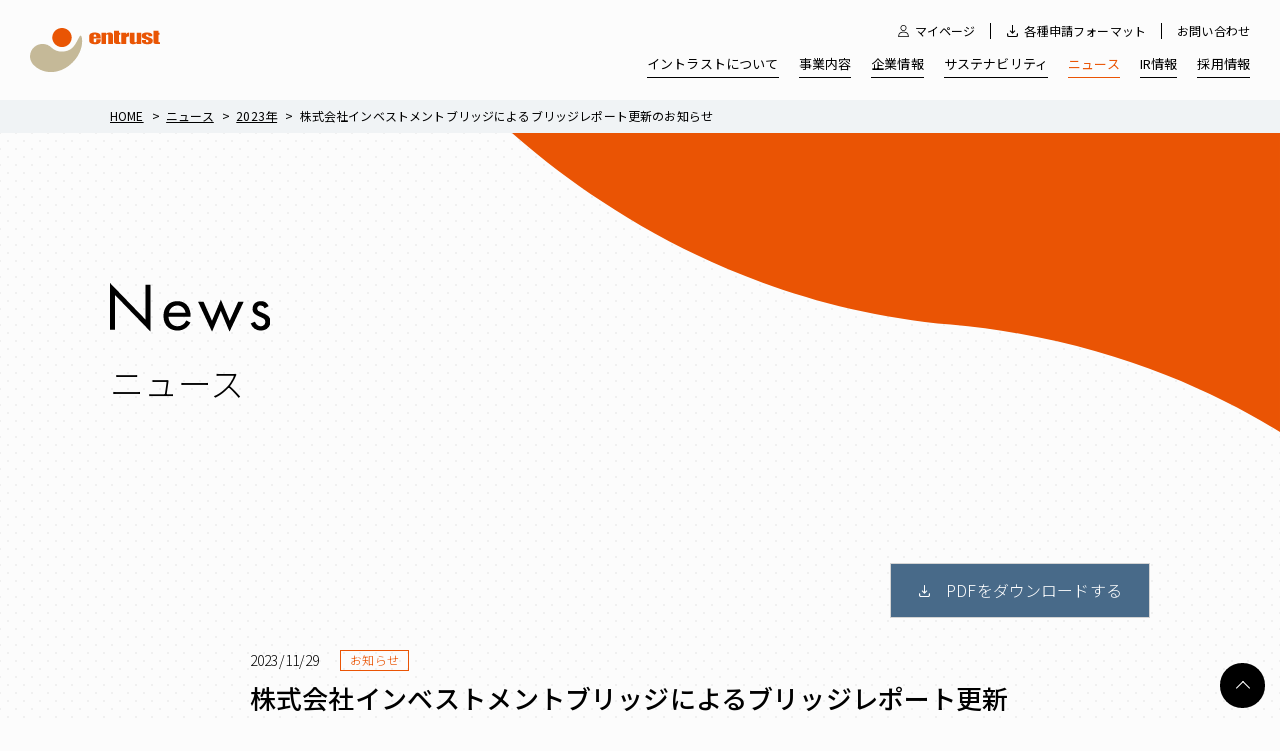

--- FILE ---
content_type: text/html; charset=UTF-8
request_url: https://www.entrust-inc.jp/press/2023/1349/
body_size: 7791
content:
<!DOCTYPE html>
<html lang="ja">
<head>
<meta charset="UTF-8">
<title>株式会社インベストメントブリッジによるブリッジレポート更新のお知らせ｜2023年｜ニュース｜総合保証サービス 株式会社イントラスト</title>
<meta name="description" content="株式会社イントラストは総合保証サービス会社のリーディングカンパニーとして家賃債務保証、医療費用保証、介護費用保証、養育費保証など、様々な分野にわたって新しい保証サービスを展開しています。">
<meta name="viewport" content="width=device-width">
<meta name="format-detection" content="telephone=no,email=no,address=no">
<meta name="skype_toolbar" content="skype_toolbar_parser_compatible">
<meta property="og:type" content="article">
<meta property="og:title" content="株式会社インベストメントブリッジによるブリッジレポート更新のお知らせ｜2023年｜ニュース｜総合保証サービス 株式会社イントラスト">
<meta property="og:description" content="株式会社イントラストは総合保証サービス会社のリーディングカンパニーとして家賃債務保証、医療費用保証、介護費用保証、養育費保証など、様々な分野にわたって新しい保証サービスを展開しています。">
<meta property="og:url" content="https://www.entrust-inc.jp/press/2023/1349/">
<meta property="og:image" content="https://www.entrust-inc.jp/_assets/_common/img/ogimage.jpg">
<link rel="canonical" href="https://www.entrust-inc.jp/press/2023/1349/">
<link href="/favicon.ico" rel="icon">
<!-- 共通CSS -->
<link rel="preconnect" href="https://fonts.gstatic.com">
<link href="https://fonts.googleapis.com/css2?family=Noto+Sans+JP:wght@300;400;500;600;700&display=swap" rel="stylesheet">
<link rel="stylesheet" href="https://cdnjs.cloudflare.com/ajax/libs/slick-carousel/1.9.0/slick.min.css" integrity="sha512-yHknP1/AwR+yx26cB1y0cjvQUMvEa2PFzt1c9LlS4pRQ5NOTZFWbhBig+X9G9eYW/8m0/4OXNx8pxJ6z57x0dw==" crossorigin="anonymous" />
<link rel="stylesheet" href="https://cdnjs.cloudflare.com/ajax/libs/slick-carousel/1.9.0/slick-theme.min.css" integrity="sha512-17EgCFERpgZKcm0j0fEq1YCJuyAWdz9KUtv1EjVuaOz8pDnh/0nZxmU6BBXwaaxqoi9PQXnRWqlcDB027hgv9A==" crossorigin="anonymous" />
<link rel="stylesheet" href="/_assets/_common/css/common.css?20250919014419">
<!-- 個別CSS -->
<link rel="stylesheet" href="/_assets/press/_common/css/common.css?20210523150000">
<link rel="stylesheet" href="/_assets/press/detail/css/index.css?20210523150000">
<script type="application/ld+json">
{
  "@context": "http://schema.org",
  "@type": "BreadcrumbList",
  "itemListElement": [
    {
      "@type": "ListItem",
      "position": 1,
      "item": {
        "@id": "https://www.entrust-inc.jp/",
        "name": "総合保証サービス 株式会社イントラスト"
      }
    }
    ,
    {
      "@type": "ListItem",
      "position": 2,
      "item": {
        "@id": "https://www.entrust-inc.jp/press/",
        "name": "ニュース"
      }
    }
    ,
    {
      "@type": "ListItem",
      "position": 3,
      "item": {
        "@id": "https://www.entrust-inc.jp/press/2023/",
        "name": "2023年"
      }
    }
    ,
    {
      "@type": "ListItem",
      "position": 4,
      "item": {
        "@id": "https://www.entrust-inc.jp/press/2023/1349/",
        "name": "株式会社インベストメントブリッジによるブリッジレポート更新のお知らせ"
      }
    }
  ]
}
</script>


<!--IRPOCKET-->
<link rel="stylesheet" type="text/css" href="//irpocket.com/7191/irpocket/irp-style_r202105.css">
<!--IRPOCKET-->

<!-- Google Tag Manager イントラスト共通 -->
<script>(function(w,d,s,l,i){w[l]=w[l]||[];w[l].push({'gtm.start':
new Date().getTime(),event:'gtm.js'});var f=d.getElementsByTagName(s)[0],
j=d.createElement(s),dl=l!='dataLayer'?'&l='+l:'';j.async=true;j.src=
'https://www.googletagmanager.com/gtm.js?id='+i+dl;f.parentNode.insertBefore(j,f);
})(window,document,'script','dataLayer','GTM-WLLFNHQ');</script>
<!-- End Google Tag Manager -->

<meta name='robots' content='max-image-preview:large' />
<link rel='stylesheet' id='classic-theme-styles-css' href='https://www.entrust-inc.jp/entrust-wp/wp-includes/css/classic-themes.min.css?ver=1' type='text/css' media='all' />
<style id='global-styles-inline-css' type='text/css'>
body{--wp--preset--color--black: #000000;--wp--preset--color--cyan-bluish-gray: #abb8c3;--wp--preset--color--white: #ffffff;--wp--preset--color--pale-pink: #f78da7;--wp--preset--color--vivid-red: #cf2e2e;--wp--preset--color--luminous-vivid-orange: #ff6900;--wp--preset--color--luminous-vivid-amber: #fcb900;--wp--preset--color--light-green-cyan: #7bdcb5;--wp--preset--color--vivid-green-cyan: #00d084;--wp--preset--color--pale-cyan-blue: #8ed1fc;--wp--preset--color--vivid-cyan-blue: #0693e3;--wp--preset--color--vivid-purple: #9b51e0;--wp--preset--gradient--vivid-cyan-blue-to-vivid-purple: linear-gradient(135deg,rgba(6,147,227,1) 0%,rgb(155,81,224) 100%);--wp--preset--gradient--light-green-cyan-to-vivid-green-cyan: linear-gradient(135deg,rgb(122,220,180) 0%,rgb(0,208,130) 100%);--wp--preset--gradient--luminous-vivid-amber-to-luminous-vivid-orange: linear-gradient(135deg,rgba(252,185,0,1) 0%,rgba(255,105,0,1) 100%);--wp--preset--gradient--luminous-vivid-orange-to-vivid-red: linear-gradient(135deg,rgba(255,105,0,1) 0%,rgb(207,46,46) 100%);--wp--preset--gradient--very-light-gray-to-cyan-bluish-gray: linear-gradient(135deg,rgb(238,238,238) 0%,rgb(169,184,195) 100%);--wp--preset--gradient--cool-to-warm-spectrum: linear-gradient(135deg,rgb(74,234,220) 0%,rgb(151,120,209) 20%,rgb(207,42,186) 40%,rgb(238,44,130) 60%,rgb(251,105,98) 80%,rgb(254,248,76) 100%);--wp--preset--gradient--blush-light-purple: linear-gradient(135deg,rgb(255,206,236) 0%,rgb(152,150,240) 100%);--wp--preset--gradient--blush-bordeaux: linear-gradient(135deg,rgb(254,205,165) 0%,rgb(254,45,45) 50%,rgb(107,0,62) 100%);--wp--preset--gradient--luminous-dusk: linear-gradient(135deg,rgb(255,203,112) 0%,rgb(199,81,192) 50%,rgb(65,88,208) 100%);--wp--preset--gradient--pale-ocean: linear-gradient(135deg,rgb(255,245,203) 0%,rgb(182,227,212) 50%,rgb(51,167,181) 100%);--wp--preset--gradient--electric-grass: linear-gradient(135deg,rgb(202,248,128) 0%,rgb(113,206,126) 100%);--wp--preset--gradient--midnight: linear-gradient(135deg,rgb(2,3,129) 0%,rgb(40,116,252) 100%);--wp--preset--duotone--dark-grayscale: url('#wp-duotone-dark-grayscale');--wp--preset--duotone--grayscale: url('#wp-duotone-grayscale');--wp--preset--duotone--purple-yellow: url('#wp-duotone-purple-yellow');--wp--preset--duotone--blue-red: url('#wp-duotone-blue-red');--wp--preset--duotone--midnight: url('#wp-duotone-midnight');--wp--preset--duotone--magenta-yellow: url('#wp-duotone-magenta-yellow');--wp--preset--duotone--purple-green: url('#wp-duotone-purple-green');--wp--preset--duotone--blue-orange: url('#wp-duotone-blue-orange');--wp--preset--font-size--small: 13px;--wp--preset--font-size--medium: 20px;--wp--preset--font-size--large: 36px;--wp--preset--font-size--x-large: 42px;--wp--preset--spacing--20: 0.44rem;--wp--preset--spacing--30: 0.67rem;--wp--preset--spacing--40: 1rem;--wp--preset--spacing--50: 1.5rem;--wp--preset--spacing--60: 2.25rem;--wp--preset--spacing--70: 3.38rem;--wp--preset--spacing--80: 5.06rem;}:where(.is-layout-flex){gap: 0.5em;}body .is-layout-flow > .alignleft{float: left;margin-inline-start: 0;margin-inline-end: 2em;}body .is-layout-flow > .alignright{float: right;margin-inline-start: 2em;margin-inline-end: 0;}body .is-layout-flow > .aligncenter{margin-left: auto !important;margin-right: auto !important;}body .is-layout-constrained > .alignleft{float: left;margin-inline-start: 0;margin-inline-end: 2em;}body .is-layout-constrained > .alignright{float: right;margin-inline-start: 2em;margin-inline-end: 0;}body .is-layout-constrained > .aligncenter{margin-left: auto !important;margin-right: auto !important;}body .is-layout-constrained > :where(:not(.alignleft):not(.alignright):not(.alignfull)){max-width: var(--wp--style--global--content-size);margin-left: auto !important;margin-right: auto !important;}body .is-layout-constrained > .alignwide{max-width: var(--wp--style--global--wide-size);}body .is-layout-flex{display: flex;}body .is-layout-flex{flex-wrap: wrap;align-items: center;}body .is-layout-flex > *{margin: 0;}:where(.wp-block-columns.is-layout-flex){gap: 2em;}.has-black-color{color: var(--wp--preset--color--black) !important;}.has-cyan-bluish-gray-color{color: var(--wp--preset--color--cyan-bluish-gray) !important;}.has-white-color{color: var(--wp--preset--color--white) !important;}.has-pale-pink-color{color: var(--wp--preset--color--pale-pink) !important;}.has-vivid-red-color{color: var(--wp--preset--color--vivid-red) !important;}.has-luminous-vivid-orange-color{color: var(--wp--preset--color--luminous-vivid-orange) !important;}.has-luminous-vivid-amber-color{color: var(--wp--preset--color--luminous-vivid-amber) !important;}.has-light-green-cyan-color{color: var(--wp--preset--color--light-green-cyan) !important;}.has-vivid-green-cyan-color{color: var(--wp--preset--color--vivid-green-cyan) !important;}.has-pale-cyan-blue-color{color: var(--wp--preset--color--pale-cyan-blue) !important;}.has-vivid-cyan-blue-color{color: var(--wp--preset--color--vivid-cyan-blue) !important;}.has-vivid-purple-color{color: var(--wp--preset--color--vivid-purple) !important;}.has-black-background-color{background-color: var(--wp--preset--color--black) !important;}.has-cyan-bluish-gray-background-color{background-color: var(--wp--preset--color--cyan-bluish-gray) !important;}.has-white-background-color{background-color: var(--wp--preset--color--white) !important;}.has-pale-pink-background-color{background-color: var(--wp--preset--color--pale-pink) !important;}.has-vivid-red-background-color{background-color: var(--wp--preset--color--vivid-red) !important;}.has-luminous-vivid-orange-background-color{background-color: var(--wp--preset--color--luminous-vivid-orange) !important;}.has-luminous-vivid-amber-background-color{background-color: var(--wp--preset--color--luminous-vivid-amber) !important;}.has-light-green-cyan-background-color{background-color: var(--wp--preset--color--light-green-cyan) !important;}.has-vivid-green-cyan-background-color{background-color: var(--wp--preset--color--vivid-green-cyan) !important;}.has-pale-cyan-blue-background-color{background-color: var(--wp--preset--color--pale-cyan-blue) !important;}.has-vivid-cyan-blue-background-color{background-color: var(--wp--preset--color--vivid-cyan-blue) !important;}.has-vivid-purple-background-color{background-color: var(--wp--preset--color--vivid-purple) !important;}.has-black-border-color{border-color: var(--wp--preset--color--black) !important;}.has-cyan-bluish-gray-border-color{border-color: var(--wp--preset--color--cyan-bluish-gray) !important;}.has-white-border-color{border-color: var(--wp--preset--color--white) !important;}.has-pale-pink-border-color{border-color: var(--wp--preset--color--pale-pink) !important;}.has-vivid-red-border-color{border-color: var(--wp--preset--color--vivid-red) !important;}.has-luminous-vivid-orange-border-color{border-color: var(--wp--preset--color--luminous-vivid-orange) !important;}.has-luminous-vivid-amber-border-color{border-color: var(--wp--preset--color--luminous-vivid-amber) !important;}.has-light-green-cyan-border-color{border-color: var(--wp--preset--color--light-green-cyan) !important;}.has-vivid-green-cyan-border-color{border-color: var(--wp--preset--color--vivid-green-cyan) !important;}.has-pale-cyan-blue-border-color{border-color: var(--wp--preset--color--pale-cyan-blue) !important;}.has-vivid-cyan-blue-border-color{border-color: var(--wp--preset--color--vivid-cyan-blue) !important;}.has-vivid-purple-border-color{border-color: var(--wp--preset--color--vivid-purple) !important;}.has-vivid-cyan-blue-to-vivid-purple-gradient-background{background: var(--wp--preset--gradient--vivid-cyan-blue-to-vivid-purple) !important;}.has-light-green-cyan-to-vivid-green-cyan-gradient-background{background: var(--wp--preset--gradient--light-green-cyan-to-vivid-green-cyan) !important;}.has-luminous-vivid-amber-to-luminous-vivid-orange-gradient-background{background: var(--wp--preset--gradient--luminous-vivid-amber-to-luminous-vivid-orange) !important;}.has-luminous-vivid-orange-to-vivid-red-gradient-background{background: var(--wp--preset--gradient--luminous-vivid-orange-to-vivid-red) !important;}.has-very-light-gray-to-cyan-bluish-gray-gradient-background{background: var(--wp--preset--gradient--very-light-gray-to-cyan-bluish-gray) !important;}.has-cool-to-warm-spectrum-gradient-background{background: var(--wp--preset--gradient--cool-to-warm-spectrum) !important;}.has-blush-light-purple-gradient-background{background: var(--wp--preset--gradient--blush-light-purple) !important;}.has-blush-bordeaux-gradient-background{background: var(--wp--preset--gradient--blush-bordeaux) !important;}.has-luminous-dusk-gradient-background{background: var(--wp--preset--gradient--luminous-dusk) !important;}.has-pale-ocean-gradient-background{background: var(--wp--preset--gradient--pale-ocean) !important;}.has-electric-grass-gradient-background{background: var(--wp--preset--gradient--electric-grass) !important;}.has-midnight-gradient-background{background: var(--wp--preset--gradient--midnight) !important;}.has-small-font-size{font-size: var(--wp--preset--font-size--small) !important;}.has-medium-font-size{font-size: var(--wp--preset--font-size--medium) !important;}.has-large-font-size{font-size: var(--wp--preset--font-size--large) !important;}.has-x-large-font-size{font-size: var(--wp--preset--font-size--x-large) !important;}
.wp-block-navigation a:where(:not(.wp-element-button)){color: inherit;}
:where(.wp-block-columns.is-layout-flex){gap: 2em;}
.wp-block-pullquote{font-size: 1.5em;line-height: 1.6;}
</style>
<link rel="alternate" type="application/json+oembed" href="https://www.entrust-inc.jp/wp-json/oembed/1.0/embed?url=https%3A%2F%2Fwww.entrust-inc.jp%2Fpress%2F2023%2F1349%2F" />
<link rel="alternate" type="text/xml+oembed" href="https://www.entrust-inc.jp/wp-json/oembed/1.0/embed?url=https%3A%2F%2Fwww.entrust-inc.jp%2Fpress%2F2023%2F1349%2F&#038;format=xml" />
</head>
<body>

<!-- Google Tag Manager (noscript) イントラスト共通 -->
<noscript><iframe src="https://www.googletagmanager.com/ns.html?id=GTM-WLLFNHQ" height="0" width="0" style="display:none;visibility:hidden"></iframe></noscript>
<!-- End Google Tag Manager (noscript) -->

<!-- .l-header -->
<header class="l-header">
  <p class="l-header-logo"><a href="/"><img src="/_assets/_common/img/logo.svg" width="377" height="130" alt="イントラスト"></a></p>

  <button class="l-header-menu u-sp"><i>Menu</i></button>

  <nav class="l-header-nav">

    <div class="l-header-nav-inr">

      <ul class="l-header-nav-list">
        <li><a href="/about/">イントラストについて</a></li>
        <li class="has-menu"><a href="/service/">事業内容</a>
          <div class="l-header-nav-sub">
            <div class="l-header-nav-sub-overlay"></div>
            <div class="l-header-nav-sub-wrap">
              <div class="l-header-nav-sub-inr">
                <dl class="l-header-nav-sub-ttl">
                  <dt class="u-pc">
                    <div class="l-header-nav-sub-ttl-en"><img src="/_assets/service/_common/img/cmn_ttl.svg" width="281" height="54" alt="Business"></div>
                    <div class="l-header-nav-sub-ttl-ja">事業内容</div>
                  </dt>
                  <dd class="u-sp"><a href="/service/">事業内容 トップ</a></dd>
                </dl>
                <dl class="l-header-nav-sub-list">
                  <dt>保証事業</dt>
                  <dd><a href="/service/guarantee/">家賃債務保証</a></dd>
                  <dd><a href="/service/guarantee/medical/">医療費用保証</a></dd>
                  <dd><a href="/service/guarantee/care.php">介護費用保証</a></dd>
                  <dd><a href="/service/guarantee/expense.php">養育費保証</a></dd>
                  <dt>ソリューション事業</dt>
                  <dd><a href="/service/solution/">C＆Oサービス</a></dd>
                  <dd><a href="/service/solution/docon.php">Doc-onサービス</a></dd>
                  <dd><a href="/service/solution/desk.php">保険デスクサービス</a></dd>
                </dl>
              </div>
            </div>
          </div>
        </li>
        <li class="has-menu"><a href="/company/">企業情報</a>
          <div class="l-header-nav-sub">
            <div class="l-header-nav-sub-overlay"></div>
            <div class="l-header-nav-sub-wrap">
              <div class="l-header-nav-sub-inr">
                <dl class="l-header-nav-sub-ttl">
                  <dt class="u-pc">
                    <div class="l-header-nav-sub-ttl-en-l2"><img src="/_assets/company/_common/img/ttl.svg" width="332" height="114" alt="Corporate Information"></div>
                    <div class="l-header-nav-sub-ttl-ja">企業情報</div>
                  </dt>
                  <dd class="u-sp"><a href="/company/">企業情報 トップ</a></dd>
                </dl>
                <ul class="l-header-nav-sub-list">
                  <li><a href="/company/">ごあいさつ</a></li>
                  <li><a href="/company/identity.php">経営理念</a></li>
                  <li><a href="/company/outline.php">会社概要</a></li>
                  <li><a href="/company/history.php">沿革</a></li>
                  <li><a href="/company/access.php">アクセス</a></li>
                </ul>
              </div>
            </div>
          </div>
        </li>
        <li class="has-menu"><a href="/sustainability/">サステナビリティ</a>
          <div class="l-header-nav-sub">
            <div class="l-header-nav-sub-overlay"></div>
            <div class="l-header-nav-sub-wrap">
              <div class="l-header-nav-sub-inr">
                <dl class="l-header-nav-sub-ttl">
                  <dt class="u-pc">
                    <div class="l-header-nav-sub-ttl-en-l1"><img src="/_assets/sustainability/_common/img/ttl.svg" width="396" height="65" alt="Sustainability"></div>
                    <div class="l-header-nav-sub-ttl-ja">サステナビリティ</div>
                  </dt>
                  <dd class="u-sp"><a href="/sustainability/">サステナビリティ トップ</a></dd>
                </dl>
                <ul class="l-header-nav-sub-list">
                  <li><a href="/sustainability/">SDGs</a></li>
                  <li><a href="/sustainability/esg.php">ESG経営</a></li>
                </ul>
              </div>
            </div>
          </div>
        </li>
        <li><a href="/press/">ニュース</a></li>
        <li class="has-menu"><a href="/ir/">IR情報</a>
          <div class="l-header-nav-sub">
            <div class="l-header-nav-sub-overlay"></div>
            <div class="l-header-nav-sub-wrap">
              <div class="l-header-nav-sub-inr">
                <dl class="l-header-nav-sub-ttl">
                  <dt class="u-pc">
                    <div class="l-header-nav-sub-ttl-en-l2"><img src="/_assets/ir/_common/img/ttl_sp.svg" width="308" height="134" alt="Investor Relations"></div>
                    <div class="l-header-nav-sub-ttl-ja">IR情報</div>
                  </dt>
                  <dd class="u-sp"><a href="/ir/">IR情報 トップ</a></dd>
                </dl>
                <ul class="l-header-nav-sub-list">
                  <li><a href="/ir/message.php">社長メッセージ</a></li>
                  <li><a href="/ir/personal/">個人投資家の皆様へ</a></li>
                  <li><a href="/ir/news.php">IRニュース</a></li>
                  <li><a href="https://www.magicalir.net/7191/irmail/index.php" target="_blank">IRメール</a></li>
                  <li><a href="/ir/finance.php">財務・業績情報</a></li>
                  <li><a href="/ir/library_result.php">IRライブラリ</a></li>
                  <li><a href="/ir/e_publicnotice.php">電子公告</a></li>
                  <li><a href="/ir/stock.php">株式情報</a></li>
                  <li><a href="/ir/dividend.php">株主還元・配当</a></li>
                  <li><a href="/ir/faq.php">よくあるご質問</a></li>
                  <li><a href="https://stocks.finance.yahoo.co.jp/stocks/detail/?code=7191" target="_blank">株価情報</a></li>
                  <li><a href="/ir/glossary.php">用語集</a></li>
                  <li><a href="/sustainability/esg.php?id=governance">コーポレート・ガバナンス</a></li>
                </ul>
              </div>
            </div>
          </div>
        </li>
        <li><a href="/recruit/">採用情報</a></li>
        <li class="u-sp"><a href="/customer/">お問い合わせ</a></li>
        <li class="u-sp"><a href="/mypage/" class="l-header-nav-mypage">マイページ</a></li>
      </ul>

      <ul class="l-header-nav-contact u-pc">
        <li><a href="/mypage/" class="l-header-nav-mypage">マイページ</a></li>
        <li><a href="/application/" class="l-header-nav-format">各種申請フォーマット</a></li>
        <li><a href="/customer/" class="l-header-nav-inquiry">お問い合わせ </a></li>
      </ul>

    </div>

  </nav>

</header>
<!-- /.l-header -->
<!-- .l-breadcrumbs -->
<nav class="l-breadcrumbs">
  <ul class="l-breadcrumbs-list c-box-1060-15">
    <li><a href="/">Home</a></li>
    <li><a href="/press/">ニュース</a></li>
    <li><a href="/press/2023/">2023年</a></li>
    <li>株式会社インベストメントブリッジによるブリッジレポート更新のお知らせ</li>
  </ul>
</nav>
<!-- /.l-breadcrumbs -->

<!-- .l-main -->
<main class="l-main c-bg-dot">

<!-- .c-baloon -->
<div class="c-ballon">

<!-- .l-contents -->
<div class="l-contents has-sidenav">

  <div class="c-ttl01 c-container c-box-1060-30">
    <div class="c-ttl01-txt">
      <div class="c-ttl01-sub">
        <picture class="c-ttl01-sub-en">
          <source media="(max-width: 899px)" srcset="/_assets/press/_common/img/ttl_sp.svg 2x">
          <source media="(min-width: 900px)" srcset="/_assets/press/_common/img/ttl.svg">
          <img src="/_assets/press/_common/img/ttl_sp.svg" width="308" height="134" alt="Investor Relations">
        </picture>
      </div>
      <p class="c-ttl01-main">ニュース</p>
    </div>
  </div>

  <div class="c-container c-box-1060-15 u-pt0">

    <section>

      <div class="c-box-1060-15">
        <div class="p-news-ttl">
          <div class="p-news-ttl-txt c-box-780">
            <div class="c-news-item-data">
              <p class="c-news-item-date">2023/11/29</p>
              <ul class="c-news-tags">
                <li>お知らせ</li>
              </ul>
            </div>
            <h1 class="c-hl02 u-mt0 u-mb0">株式会社インベストメントブリッジによるブリッジレポート更新のお知らせ</h1>
          </div>
          <p class="p-news-ttl-btns"><a href="https://www.entrust-inc.jp/entrust-wp/wp-content/uploads/2023/11/f73b53d5e25fac06297b8c46caff6e30.pdf" target="_blank" class="c-btn-blue c-btn-download">PDFをダウンロードする</a></p>
        </div>
      </div>



      <!-- .p-contents -->
      <div class="p-contents c-box-780-15 c-section">

<p>株式会社インベストメントブリッジによるブリッジレポートが更新されましたので、下記の通りお知らせいたします。こちらは第19期中間決算発表を受け、更新されたものです。ぜひご覧ください。</p>
<p>&nbsp;</p>
<p style="text-align: center">記</p>
<h2>【ブリッジレポートについて】</h2>
<p>公開ページ：　<a href="https://www.bridge-salon.jp/report_bridge/archives/2023/11/231122_7191.html" target="_blank" rel="noopener">https://www.bridge-salon.jp/report_bridge/archives/2023/11/231122_7191.html</a><br />
更新日　　：　2023年11月22日</p>
<h2>【株式会社インベストメントブリッジについて】</h2>
<p>株式会社インベストメントブリッジは、企業と投資家を結ぶ架け橋として、健全な資本市場の発展・育成に貢献することを使命とし、企業のビジネスモデルや特徴・強み、成長戦略などを投資家様へ分かりやすくお伝えするIRレポートを作成されています。</p>
<p>本レポートは、当社がインベストメントブリッジに依頼して作成されていますが、中立性を重視し、第三者目線での調査、分析に基づいて作成されています。<br />
当社の事業構造や成長戦略について投資家の皆様に理解を深めていただき、投資判断のご参考としていただけるものと考えております。</p>
<p>&nbsp;</p>
<p>ブリッジレポートはこちらからご覧いただけます。<br />
<a href="https://www.bridge-salon.jp/report_bridge/archives/2023/11/231122_7191.html" target="_blank" rel="noopener">https://www.bridge-salon.jp/report_bridge/archives/2023/11/231122_7191.html</a></p>
<p>&nbsp;</p>
<p>&nbsp;</p>
<p style="text-align: right">以上</p>
<p>&nbsp;</p>

      </div>
      <!-- /.p-contents -->

      <ul class="c-btns-center c-box-15 u-mt0">
        <li><a href="https://www.entrust-inc.jp/entrust-wp/wp-content/uploads/2023/11/f73b53d5e25fac06297b8c46caff6e30.pdf" target="_blank" class="c-btn-blue c-btn-download c-btn-320">PDFをダウンロードする</a></li>
      </ul>

      <ul class="c-tabs c-tabs-btm u-pc-mt100 u-sp-mt50">
        <li><a href="/press/2023/?tab=all">すべて</a></li>
        <li><a href="/press/2023/?tab=press" >プレスリリース</a></li>
        <li><a href="/press/2023/?tab=ir" >IR情報</a></li>
        <li><a href="/press/2023/?tab=news"  class="is-actv">お知らせ</a></li>
        <li><a href="/press/2023/?tab=media" >メディア</a></li>
      </ul>

      <ul class="p-date-link p-date-link-year">
        <li><a href="/press/2026/">2026年</a></li>
        <li><a href="/press/2025/">2025年</a></li>
        <li><a href="/press/2024/">2024年</a></li>
        <li><a href="/press/2023/" class="is-actv">2023年</a></li>
        <li><a href="/press/2022/">2022年</a></li>
        <li class="p-date-link-acc-ttl"><a href="#">2021年以前</a></li>
        <li><a href="/press/2021/">2021年</a></li>
        <li><a href="/press/2020/">2020年</a></li>
        <li><a href="/press/2019/">2019年</a></li>
        <li><a href="/press/2018/">2018年</a></li>
        <li><a href="/press/2017/">2017年</a></li>
        <li><a href="/press/2016/">2016年</a></li>
        <li><a href="/press/2015/">2015年</a></li>
        <li><a href="/press/2014/">2014年</a></li>
      </ul>

    </section>

  </div>

  <!-- .c-box-sidenav -->
  <nav class="c-box-sidenav u-sp">
<!-- .l-sidenav -->
<div class="l-sidenav">

  <h2 class="l-sidenav-hl js-sidenav-menu">
    <picture>
      <source media="(max-width: 899px)" srcset="/_assets/press/_common/img/hl-press-side-white.svg 2x">
      <source media="(min-width: 900px)" srcset="/_assets/press/_common/img/hl-press-side-black.svg">
      <img src="/_assets/press/_common/img/hl-press-side-white.svg" width="37" height="49" alt="News">
    </picture>
  </h2>

  <div class="l-sidenav-body">

    <ul class="l-sidenav-list">
        <li><a href="/press/2026/">2026年</a></li>
        <li><a href="/press/2025/">2025年</a></li>
        <li><a href="/press/2024/">2024年</a></li>
        <li><a href="/press/2023/" class="is-actv">2023年</a></li>
        <li><a href="/press/2022/">2022年</a></li>
        <li class="l-sidenav-list-acc-ttl"><a href="#">2021年以前</a></li>
        <li><a href="/press/2021/">2021年</a></li>
        <li><a href="/press/2020/">2020年</a></li>
        <li><a href="/press/2019/">2019年</a></li>
        <li><a href="/press/2018/">2018年</a></li>
        <li><a href="/press/2017/">2017年</a></li>
        <li><a href="/press/2016/">2016年</a></li>
        <li><a href="/press/2015/">2015年</a></li>
        <li><a href="/press/2014/">2014年</a></li>
      </ul>

  </div>

</div>
<!-- /.l-sidenav -->
  </nav>
  <!-- /.c-box-sidenav -->

</div>
<!-- /.l-contents -->

<div class="c-baloon10 c-baloon-gray-s"></div>
<div class="c-baloon11 c-baloon-beige-l"></div>
</div>
<!-- /.c-baloon -->


</main>
<!-- /.l-main -->

<!-- .l-footer -->
<footer class="l-footer">

  <nav class="l-footer-nav c-box-1060">

    <p class="l-footer-logo"><a href="/"><img src="/_assets/_common/img/logo.svg" width="377" height="130" alt="イントラスト"></a></p>

    <div class="l-footer-nav-inr">

      <div class="l-footer-nav-head">
        <ul class="l-footer-nav-main">
          <li><a href="/about/">イントラストについて</a></li>
          <li><a href="/recruit/">採用情報</a></li>
          <li><a href="/press/">ニュース</a></li>
        </ul>
        <ul class="l-footer-nav-bnrs">
          <li class="l-footer-nav-bnr-kurumin"><img src="/_assets/_common/img/logo-kurumin2022.svg" width="77" height="93" alt="くるみんマーク"></li>
          <li class="l-footer-nav-bnr-privacy"><a href="https://privacymark.jp/" target="_blank"><img src="/_assets/_common/img/logo-privacy.gif" width="77" height="77" alt="プライバシーマーク"></a></li>
          <li class="l-footer-nav-bnr-jpx"><img src="/_assets/_common/img/logo-jpx.png" width="65" height="72" alt="東証上場"></li>
          <li class="l-footer-nav-bnr-chintai"><a href="https://www.jpm.jp/" target="_blank"><img src="/_assets/_common/img/logo-chintai.jpg" width="160" height="160" alt="日本賃貸住宅管理協会">日本賃貸住宅管理協会</a></li>
        </ul>
      </div>

      <div class="l-footer-nav-list">
        <dl class="l-footer-nav-item">
          <dt><a href="/service/">事業内容</a></dt>
          <dd class="u-sp"><a href="/service/">事業内容 トップ</a></dd>
          <dd>
            <dl class="l-footer-nav-item-sub">
              <dt>保証事業</dt>
              <dd><a href="/service/guarantee/">家賃債務保証</a></dd>
              <dd><a href="/service/guarantee/medical/">医療費用保証</a></dd>
              <dd><a href="/service/guarantee/care.php">介護費用保証</a></dd>
              <dd><a href="/service/guarantee/expense.php">養育費保証</a></dd>
            </dl>
            <dl class="l-footer-nav-item-sub">
              <dt>ソリューション事業</dt>
              <dd><a href="/service/solution/">C＆Oサービス</a></dd>
              <dd><a href="/service/solution/docon.php">Doc-onサービス</a></dd>
              <dd><a href="/service/solution/desk.php">保険デスクサービス</a></dd>
            </dl>
          </dd>
        </dl>
      </div>

      <div class="l-footer-nav-list">
        <dl class="l-footer-nav-item">
          <dt><a href="/company/">企業情報</a></dt>
          <dd class="u-sp"><a href="/company/">企業情報 トップ</a></dd>
          <dd>
            <ul class="l-footer-nav-item-sub">
              <li><a href="/company/">ごあいさつ</a></li>
              <li><a href="/company/identity.php">経営理念</a></li>
              <li><a href="/company/outline.php">会社概要</a></li>
              <li><a href="/company/history.php">沿革</a></li>
              <li><a href="/company/access.php">アクセス</a></li>
            </ul>
          </dd>
        </dl>
        <dl class="l-footer-nav-item">
          <dt><a href="/sustainability/">サステナビリティ</a></dt>
          <dd class="u-sp"><a href="/sustainability/">サステナビリティ トップ</a></dd>
          <dd>
            <ul class="l-footer-nav-item-sub">
              <li><a href="/sustainability/">SDGs</a></li>
              <li><a href="/sustainability/esg.php">ESG経営</a></li>
            </ul>
          </dd>
        </dl>
      </div>

      <div class="l-footer-nav-list">
        <dl class="l-footer-nav-item">
          <dt><a href="/ir/">IR情報</a></dt>
          <dd class="u-sp"><a href="/ir/">IR情報 トップ</a></dd>
          <dd class="l-footer-nav-item-col2">
            <ul class="l-footer-nav-item-sub">
              <li><a href="/ir/message.php">社長メッセージ</a></li>
              <li><a href="/ir/personal/">個人投資家の皆様へ</a></li>
              <li><a href="/ir/news.php">IRニュース</a></li>
              <li><a href="https://www.magicalir.net/7191/irmail/index.php" target="_blank">IRメール</a></li>
              <li><a href="/ir/finance.php">財務・業績情報</a></li>
              <li><a href="/ir/library_result.php">IRライブラリ</a></li>
              <li><a href="/ir/e_publicnotice.php">電子公告</a></li>
              <li><a href="/ir/stock.php">株式情報</a></li>
              <li><a href="/ir/dividend.php">株主還元・配当</a></li>
            </ul>
            <ul class="l-footer-nav-item-sub">
              <li><a href="/ir/faq.php">よくあるご質問</a></li>
              <li><a href="https://stocks.finance.yahoo.co.jp/stocks/detail/?code=7191" target="_blank">株価情報（外部サイト）</a></li>
              <li><a href="/ir/glossary.php">用語集</a></li>
              <li><a href="/sustainability/esg.php?id=governance">コーポレート・ガバナンス</a></li>
              <li><a href="/ir/disclosure.php">ディスクロージャーポリシー</a></li>
            </ul>
          </dd>
        </dl>
      </div>

    </div>

    <div class="l-footer-nav-foot">
      <div>
        <ul>
          <li><a href="/policy/">個人情報保護方針</a></li>
          <li><a href="/ir/disclaimer.php">免責事項</a></li>
          <li><a href="/smp/">ソーシャルメディアポリシー</a></li>
          <li><a href="/solicitation/">当代理店の金融商品の勧誘方針</a></li>
          <li><a href="/customer_harassment/">カスタマーハラスメントに対する基本方針</a></li>
        </ul>
      </div>
      <div>
        <ul>
          <li><a href="/customer/">お問い合わせ</a></li>
          <li><a href="/receipt/">領収書発行依頼フォーム</a></li>
          <li><a href="/mypage/">マイページ</a></li>
        </ul>
      </div>
    </div>

    <ul class="l-footer-nav-app u-sp">
      <li><a href="/application/" target="_blank" class="c-btn-blue c-btn-download">各種申請フォーマット</a></li>
    </ul>

  </nav>

  <p class="l-footer-prestige"><a href="http://www.prestigein.com/" target="_blank"><img src="/_assets/_common/img/logo-prestige.gif" width="570" height="45" alt="プレステージインターナショナル"></a></p>
  <small class="l-footer-copy">&copy; Entrust Inc. All Rights Reserved.</small>
  <button class="l-footer-top">TOP</button>

</footer>
<!-- /.l-footer -->

<!--IRPOCKET-->
<script src="//irpocket.com/7191/irpocket/loader_r202105.js"></script>
<!--IRPOCKET-->
<!-- 共通JS -->
<script src="https://cdnjs.cloudflare.com/ajax/libs/jquery/3.5.1/jquery.min.js" integrity="sha512-bLT0Qm9VnAYZDflyKcBaQ2gg0hSYNQrJ8RilYldYQ1FxQYoCLtUjuuRuZo+fjqhx/qtq/1itJ0C2ejDxltZVFg==" crossorigin="anonymous"></script>
<script src="https://cdnjs.cloudflare.com/ajax/libs/slick-carousel/1.9.0/slick.min.js" integrity="sha512-HGOnQO9+SP1V92SrtZfjqxxtLmVzqZpjFFekvzZVWoiASSQgSr4cw9Kqd2+l8Llp4Gm0G8GIFJ4ddwZilcdb8A==" crossorigin="anonymous" defer></script>
<script src="https://cdnjs.cloudflare.com/ajax/libs/jquery.matchHeight/0.7.2/jquery.matchHeight-min.js" integrity="sha512-/bOVV1DV1AQXcypckRwsR9ThoCj7FqTV2/0Bm79bL3YSyLkVideFLE3MIZkq1u5t28ke1c0n31WYCOrO01dsUg==" crossorigin="anonymous" defer></script>
<script src="/_assets/_common/js/common.js?20210630150000" defer></script>
<!-- 個別JS -->
<script src="/_assets/press/_common/js/common.js?20210523150000" defer></script>


</body>
</html>

--- FILE ---
content_type: text/css
request_url: https://www.entrust-inc.jp/_assets/_common/css/common.css?20250919014419
body_size: 16570
content:
@charset "UTF-8";
/*! sanitize.css v8.0.0 | CC0 License | github.com/csstools/sanitize.css */
/* Document
 * ========================================================================== */
/**
 * 1. Remove repeating backgrounds in all browsers (opinionated).
 * 2. Add border box sizing in all browsers (opinionated).
 */
*, ::before, ::after {
  background-repeat: no-repeat;
  /* 1 */
  box-sizing: border-box;
  /* 2 */ }

/**
 * 1. Add text decoration inheritance in all browsers (opinionated).
 * 2. Add vertical alignment inheritance in all browsers (opinionated).
 */
::before, ::after {
  text-decoration: inherit;
  /* 1 */
  vertical-align: inherit;
  /* 2 */ }

/**
 * 1. Use the default cursor in all browsers (opinionated).
 * 2. Use the default user interface font in all browsers (opinionated).
 * 3. Correct the line height in all browsers.
 * 4. Use a 4-space tab width in all browsers (opinionated).
 * 5. Prevent adjustments of font size after orientation changes in
 *    IE on Windows Phone and in iOS.
 * 6. Breaks words to prevent overflow in all browsers (opinionated).
 */
html {
  cursor: default;
  /* 1 */
  font-family: system-ui, -apple-system, Segoe UI, Roboto, Ubuntu, Cantarell, Noto Sans, sans-serif, "Apple Color Emoji", "Segoe UI Emoji", "Segoe UI Symbol", "Noto Color Emoji";
  /* 2 */
  line-height: 1.15;
  /* 3 */
  -moz-tab-size: 4;
  /* 4 */
  tab-size: 4;
  /* 4 */
  -ms-text-size-adjust: 100%;
  /* 5 */
  -webkit-text-size-adjust: 100%;
  /* 5 */
  word-break: break-word;
  /* 6 */ }

/* Sections
 * ========================================================================== */
/**
 * Remove the margin in all browsers (opinionated).
 */
body {
  margin: 0; }

/**
 * Correct the font size and margin on `h1` elements within `section` and
 * `article` contexts in Chrome, Firefox, and Safari.
 */
h1 {
  font-size: 2em;
  margin: 0.67em 0; }

/* Grouping content
 * ========================================================================== */
/**
 * 1. Add the correct sizing in Firefox.
 * 2. Show the overflow in Edge and IE.
 */
hr {
  height: 0;
  /* 1 */
  overflow: visible;
  /* 2 */ }

/**
 * Add the correct display in IE.
 */
main {
  display: block; }

/**
 * Remove the list style on navigation lists in all browsers (opinionated).
 */
nav ol, nav ul {
  list-style: none; }

/**
 * 1. Use the default monospace user interface font
 *    in all browsers (opinionated).
 * 2. Correct the odd `em` font sizing in all browsers.
 */
pre {
  font-family: Menlo, Consolas, Roboto Mono, Ubuntu Monospace, Noto Mono, Oxygen Mono, Liberation Mono, monospace;
  /* 1 */
  font-size: 1em;
  /* 2 */ }

/* Text-level semantics
 * ========================================================================== */
/**
 * Remove the gray background on active links in IE 10.
 */
a {
  background-color: transparent; }

/**
 * Add the correct text decoration in Edge, IE, Opera, and Safari.
 */
abbr[title] {
  text-decoration: underline;
  text-decoration: underline dotted; }

/**
 * Add the correct font weight in Chrome, Edge, and Safari.
 */
b, strong {
  font-weight: bolder; }

/**
 * 1. Use the default monospace user interface font
 *    in all browsers (opinionated).
 * 2. Correct the odd `em` font sizing in all browsers.
 */
code, kbd, samp {
  font-family: Menlo, Consolas, Roboto Mono, Ubuntu Monospace, Noto Mono, Oxygen Mono, Liberation Mono, monospace;
  /* 1 */
  font-size: 1em;
  /* 2 */ }

/**
 * Add the correct font size in all browsers.
 */
small {
  font-size: 80%; }

/*
 * Remove the text shadow on text selections in Firefox 61- (opinionated).
 * 1. Restore the coloring undone by defining the text shadow
 *    in all browsers (opinionated).
 */
::-moz-selection, ::selection {
  background-color: #b3d4fc;
  /* 1 */
  color: #000;
  /* 1 */
  text-shadow: none; }

/* Embedded content
 * ========================================================================== */
/*
 * Change the alignment on media elements in all browers (opinionated).
 */
audio, canvas, iframe, img, svg, video {
  vertical-align: middle; }

/**
 * Add the correct display in IE 9-.
 */
audio, video {
  display: inline-block; }

/**
 * Add the correct display in iOS 4-7.
 */
audio:not([controls]) {
  display: none;
  height: 0; }

/**
 * Remove the border on images inside links in IE 10-.
 */
img {
  border-style: none; }

/**
 * Change the fill color to match the text color in all browsers (opinionated).
 */
svg:not(:root) {
  overflow: hidden; }

/**
 * Hide the overflow in IE.
 */
/* Tabular data
 * ========================================================================== */
/**
 * Collapse border spacing in all browsers (opinionated).
 */
table {
  border-collapse: collapse; }

/* Forms
 * ========================================================================== */
/**
 * Inherit styling in all browsers (opinionated).
 */
button, input, select, textarea {
  font-family: inherit;
  font-size: inherit;
  line-height: inherit; }

/**
 * Remove the margin in Safari.
 */
button, input, select {
  margin: 0; }

/**
 * 1. Show the overflow in IE.
 * 2. Remove the inheritance of text transform in Edge, Firefox, and IE.
 */
button {
  overflow: visible;
  /* 1 */
  text-transform: none;
  /* 2 */
  -webkit-appearance: button; }

/**
 * Correct the inability to style clickable types in iOS and Safari.
 */
[type="button"], [type="reset"], [type="submit"] {
  -webkit-appearance: button; }

/**
 * Correct the padding in Firefox.
 */
fieldset {
  padding: 0.35em 0.75em 0.625em; }

/**
 * Show the overflow in Edge and IE.
 */
input {
  overflow: visible; }

/**
 * 1. Correct the text wrapping in Edge and IE.
 * 2. Correct the color inheritance from `fieldset` elements in IE.
 */
legend {
  color: inherit;
  /* 2 */
  display: table;
  /* 1 */
  max-width: 100%;
  /* 1 */
  white-space: normal;
  /* 1 */ }

/**
 * 1. Add the correct display in Edge and IE.
 * 2. Add the correct vertical alignment in Chrome, Firefox, and Opera.
 */
progress {
  display: inline-block;
  /* 1 */
  vertical-align: baseline;
  /* 2 */ }

/**
 * Remove the inheritance of text transform in Firefox.
 */
select {
  text-transform: none; }

/**
 * 1. Remove the margin in Firefox and Safari.
 * 2. Remove the default vertical scrollbar in IE.
 * 3. Change the resize direction on textareas in all browsers (opinionated).
 */
textarea {
  margin: 0;
  /* 1 */
  overflow: auto;
  /* 2 */
  resize: vertical;
  /* 3 */ }

/**
 * Remove the padding in IE 10-.
 */
[type="checkbox"], [type="radio"] {
  padding: 0; }

/**
 * 1. Correct the odd appearance in Chrome and Safari.
 * 2. Correct the outline style in Safari.
 */
[type="search"] {
  -webkit-appearance: textfield;
  /* 1 */
  outline-offset: -2px;
  /* 2 */ }

/**
 * Correct the cursor style of increment and decrement buttons in Safari.
 */
::-webkit-inner-spin-button, ::-webkit-outer-spin-button {
  height: auto; }

/**
 * Correct the text style of placeholders in Chrome, Edge, and Safari.
 */
::-webkit-input-placeholder {
  color: inherit;
  opacity: 0.54; }

/**
 * Remove the inner padding in Chrome and Safari on macOS.
 */
::-webkit-search-decoration {
  -webkit-appearance: none; }

/**
 * 1. Correct the inability to style clickable types in iOS and Safari.
 * 2. Change font properties to `inherit` in Safari.
 */
::-webkit-file-upload-button {
  -webkit-appearance: button;
  /* 1 */
  font: inherit;
  /* 2 */ }

/**
 * Remove the inner border and padding of focus outlines in Firefox.
 */
::-moz-focus-inner {
  border-style: none;
  padding: 0; }

/**
 * Restore the focus outline styles unset by the previous rule in Firefox.
 */
:-moz-focusring {
  outline: 1px dotted ButtonText; }

/* Interactive
 * ========================================================================== */
/*
 * Add the correct display in Edge and IE.
 */
details {
  display: block; }

/*
 * Add the correct styles in Edge, IE, and Safari.
 */
dialog {
  background-color: white;
  border: solid;
  color: black;
  display: block;
  height: -moz-fit-content;
  height: -webkit-fit-content;
  height: fit-content;
  left: 0;
  margin: auto;
  padding: 1em;
  position: absolute;
  right: 0;
  width: -moz-fit-content;
  width: -webkit-fit-content;
  width: fit-content; }
  dialog:not([open]) {
    display: none; }

/*
 * Add the correct display in all browsers.
 */
summary {
  display: list-item; }

/* Scripting
 * ========================================================================== */
/**
 * Add the correct display in IE 9-.
 */
canvas {
  display: inline-block; }

/**
 * Add the correct display in IE.
 */
template {
  display: none; }

/* User interaction
 * ========================================================================== */
/*
 * 1. Remove the tapping delay in IE 10.
 * 2. Remove the tapping delay on clickable elements
      in all browsers (opinionated).
 */
a, area, button, input, label, select, summary, textarea, [tabindex] {
  -ms-touch-action: manipulation;
  /* 1 */
  touch-action: manipulation;
  /* 2 */ }

/**
 * Add the correct display in IE 10-.
 */
[hidden] {
  display: none; }

/* Accessibility
 * ========================================================================== */
/**
 * Change the cursor on busy elements in all browsers (opinionated).
 */
[aria-busy="true"] {
  cursor: progress; }

/*
 * Change the cursor on control elements in all browsers (opinionated).
 */
[aria-controls] {
  cursor: pointer; }

/*
 * Change the cursor on disabled, not-editable, or otherwise
 * inoperable elements in all browsers (opinionated).
 */
[aria-disabled="true"], [disabled] {
  cursor: not-allowed; }

/*
 * Change the display on visually hidden accessible elements
 * in all browsers (opinionated).
 */
[aria-hidden="false"][hidden]:not(:focus) {
  clip: rect(0, 0, 0, 0);
  display: inherit;
  position: absolute; }

/* ==========================================================================
  Foundation
========================================================================== */
/*
 * base
 */
*,
*:before,
*:after {
  box-sizing: border-box; }

html {
  overflow-x: hidden;
  line-height: 1.8;
  color: #000;
  letter-spacing: .01em;
  font-family: 'Noto Sans JP','Hiragino Kaku Gothic ProN','Hiragino Sans',YuGothic,'Yu Gothic',Meiryo,sans-serif; }

body {
  position: relative;
  overflow: hidden;
  background: #fcfcfc; }
  @media only screen and (max-width: 899px) {
    body {
      padding: 50px 0 0;
      font-size: 14px;
      font-size: 0.875rem; } }
  @media print, screen and (min-width: 900px) {
    body {
      padding: 100px 0 0;
      font-size: 16px;
      font-size: 1rem; } }

@media print, screen and (min-width: 900px) {
  [lang=en] body {
    padding: 0; } }

h1, h2, h3, h4, h5, h6 {
  padding: 0;
  margin: 0;
  font-weight: normal;
  line-height: 1.5; }

a {
  color: inherit;
  text-decoration: none; }
  @media print, screen and (min-width: 900px) {
    a[href^="tel:"] {
      pointer-events: none;
      cursor: default; }
      a[href^="tel:"]:hover {
        text-decoration: none; } }

a,
button {
  outline: none;
  -webkit-tap-highlight-color: rgba(0, 0, 0, 0); }

img,
svg {
  vertical-align: top;
  height: auto;
  max-width: 100%; }

ul, ol, dl {
  padding: 0;
  margin: 0; }

li {
  list-style-type: none;
  margin: 0; }

dd {
  margin: 0; }

figure {
  margin: 0; }

h1, h2, h3, h4, h5, h6 {
  font-size: 20px;
  font-size: 1.25rem; }

address {
  font-style: normal; }

i {
  font-style: normal; }

button {
  background: none;
  border: none;
  cursor: pointer;
  outline: none;
  padding: 0;
  -webkit-appearance: none;
  -moz-appearance: none;
  appearance: none; }

iframe {
  border: none; }

p {
  margin: 0; }

/* ==========================================================================
  Layout
========================================================================== */
.l-header {
  width: 100%;
  background: #fcfcfc;
  display: flex;
  justify-content: space-between;
  align-items: center;
  position: fixed;
  top: 0;
  left: 0;
  z-index: 1000; }
  @media only screen and (max-width: 899px) {
    .l-header {
      height: 50px;
      padding: 0 15px; } }
  @media print, screen and (min-width: 900px) {
    .l-header {
      height: 100px;
      padding: 0 30px; } }

@media print, screen and (min-width: 900px) {
  [lang=en] .l-header {
    background: none;
    position: absolute; } }

.l-header-logo {
  line-height: 1; }
  @media only screen and (max-width: 899px) {
    .l-header-logo {
      width: 65px; } }
  @media print, screen and (min-width: 900px) {
    .l-header-logo {
      width: 130px; } }
  @media print, screen and (min-width: 900px) {
    .l-header-logo a {
      transition: opacity .4s; }
      .l-header-logo a:hover {
        opacity: .6; } }
  .l-header-logo img {
    -webkit-transform: translate3d(0, 0, 0);
    transform: translate3d(0, 0, 0); }

.l-header-menu {
  position: relative;
  width: 25px;
  height: 25px; }
  .l-header-menu i {
    display: block;
    text-indent: -1000%;
    white-space: nowrap;
    overflow: hidden;
    width: 25px;
    height: 1px;
    border-top: 1px solid #000;
    position: absolute;
    top: 12px;
    left: 50%;
    -webkit-transform: translate(-50%, 0);
    transform: translate(-50%, 0);
    transition: width .4s .4s, opacity .4s .4s; }
  .l-header-menu:before {
    content: "";
    display: block;
    width: 25px;
    height: 1px;
    border-top: 1px solid #000;
    position: absolute;
    top: 3px;
    left: 0;
    transition: width .4s .4s, left .4s .4s, top .4s .4s, transform .4s .4s; }
  .l-header-menu:after {
    content: "";
    display: block;
    width: 18px;
    height: 1px;
    border-top: 1px solid #000;
    position: absolute;
    top: 21px;
    left: 0;
    transition: width .4s .4s, left .4s .4s, top .4s .4s, transform .4s .4s; }
  .l-header-menu.is-open i {
    width: 0;
    opacity: 0; }
  .l-header-menu.is-open:before {
    width: 28px;
    top: 50%;
    left: 50%;
    -webkit-transform: translate(-50%, -50%) rotate(45deg);
    transform: translate(-50%, -50%) rotate(45deg); }
  .l-header-menu.is-open:after {
    width: 28px;
    top: 50%;
    left: 50%;
    -webkit-transform: translate(-50%, -50%) rotate(-45deg);
    transform: translate(-50%, -50%) rotate(-45deg); }

@media only screen and (max-width: 899px) {
  .l-header-nav {
    width: 100%;
    height: calc(100vh - 50px);
    background: #fcfcfc;
    overflow: auto;
    position: absolute;
    left: 100%;
    top: 50px;
    transition: left .4s; } }
@media only screen and (max-width: 899px) {
  .l-header-nav.is-open {
    left: 0; } }

@media only screen and (max-width: 899px) {
  .l-header-nav-inr {
    padding: 0 0 160px; } }
@media print, screen and (min-width: 900px) {
  .l-header-nav-inr {
    display: flex;
    flex-direction: column-reverse; } }

@media print, screen and (min-width: 900px) {
  .l-header-nav-list {
    display: flex;
    justify-content: flex-end; } }
@media only screen and (max-width: 899px) {
  .l-header-nav-list > li {
    border-top: 1px solid #d4d4d4; }
    .l-header-nav-list > li:last-child {
      border-bottom: 1px solid #d4d4d4; } }
@media print, screen and (min-width: 900px) {
  .l-header-nav-list > li:not(:first-child) {
    margin-left: 20px; } }
.l-header-nav-list > li > a {
  display: block;
  position: relative; }
  @media only screen and (max-width: 899px) {
    .l-header-nav-list > li > a {
      font-size: 14px;
      font-size: 0.875rem;
      padding: 1em 30px; }
      .l-header-nav-list > li > a:after {
        content: "";
        display: block;
        width: 10px;
        height: 10px;
        border-top: 1px solid #a1a1a1;
        border-right: 1px solid #a1a1a1;
        position: absolute;
        right: 22px;
        top: 50%;
        -webkit-transform: translate(0, -50%) rotate(45deg);
        transform: translate(0, -50%) rotate(45deg); } }
  @media print, screen and (min-width: 900px) {
    .l-header-nav-list > li > a {
      font-size: 13px;
      font-size: 0.8125rem;
      padding: 3px 0;
      transition: color .4s; }
      .l-header-nav-list > li > a:before {
        content: "";
        display: block;
        width: 100%;
        height: 1px;
        border-top: 1px solid #000;
        position: absolute;
        left: 0;
        bottom: 0; }
      .l-header-nav-list > li > a:after {
        content: "";
        display: block;
        width: 0;
        height: 1px;
        border-top: 1px solid #ea5404;
        position: absolute;
        left: 100%;
        bottom: 0;
        -webkit-transform: translate(-100%, 0);
        transform: translate(-100%, 0);
        transition: width .4s 0s, left 0s 0s, transform 0s 0s; }
      .l-header-nav-list > li > a:hover {
        color: gray; }
      .l-header-nav-list > li > a:hover, .l-header-nav-list > li > a.is-actv {
        color: #ea5404; }
        .l-header-nav-list > li > a:hover:after, .l-header-nav-list > li > a.is-actv:after {
          width: 100%;
          left: 0;
          -webkit-transform: translate(0, 0);
          transform: translate(0, 0); } }
@media only screen and (max-width: 899px) {
  .l-header-nav-list > li.has-menu > a:before {
    content: "";
    display: block;
    width: 15px;
    height: 1px;
    border-top: 1px solid #a1a1a1;
    position: absolute;
    right: 17px;
    top: 50%; }
  .l-header-nav-list > li.has-menu > a:after {
    content: "";
    display: block;
    width: 15px;
    height: 1px;
    border-top: 1px solid #a1a1a1;
    position: absolute;
    right: 17px;
    top: 50%;
    -webkit-transform: rotate(90deg);
    transform: rotate(90deg);
    transition: transform .4s .4s; }
  .l-header-nav-list > li.has-menu > a.is-open:after {
    -webkit-transform: rotate(0deg);
    transform: rotate(0deg); } }

@media print, screen and (min-width: 900px) {
  .l-header-nav-sub {
    width: 100%;
    height: 0;
    position: absolute;
    left: 0;
    top: 100%;
    transition: height 0s .2s, top 0s 2s; } }
@media print, screen and (min-width: 900px) {
  .l-header-nav-sub.is-open {
    transition: height 0s, top 0s; } }
@media print, screen and (min-width: 900px) {
  .l-header-nav-sub.is-open .l-header-nav-sub-overlay {
    left: 0;
    opacity: 1;
    transition: opacity .2s 0s, left 0s 0s; } }

@media all and (-ms-high-contrast: none) {
  .l-header-nav-sub-overlay {
    transition: none !important; } }
.l-header-nav-sub-overlay {
  pointer-events: none; }
  @media only screen and (max-width: 899px) {
    .l-header-nav-sub-overlay {
      display: none; } }
  @media print, screen and (min-width: 900px) {
    .l-header-nav-sub-overlay {
      display: block;
      width: 100%;
      height: 100vh;
      background: rgba(0, 0, 0, 0.55);
      position: absolute;
      left: 100%;
      top: 0;
      opacity: 0;
      transition: opacity .2s 0s, left 0s .2s; } }

.l-header-nav-sub-wrap {
  display: none;
  -webkit-transform: transalte3d(0, 0, 0);
  transform: transalte3d(0, 0, 0); }

.l-header-nav-sub-inr {
  position: relative; }
  @media only screen and (max-width: 899px) {
    .l-header-nav-sub-inr {
      padding-bottom: 15px; } }
  @media print, screen and (min-width: 900px) {
    .l-header-nav-sub-inr {
      background: #fff;
      padding: 80px 40px;
      display: flex;
      align-items: flex-start; } }

@media print, screen and (min-width: 900px) {
  .l-header-nav-sub-ttl {
    width: 400px; } }
@media only screen and (max-width: 899px) {
  .l-header-nav-sub-ttl dd {
    padding: 0 30px; } }
.l-header-nav-sub-ttl a {
  display: block; }
  @media only screen and (max-width: 899px) {
    .l-header-nav-sub-ttl a {
      padding: .5em 0;
      font-size: 12px;
      font-size: 0.75rem; } }

.l-header-nav-sub-ttl-en {
  line-height: 1; }
  .l-header-nav-sub-ttl-en img {
    height: 30px;
    width: auto; }

.l-header-nav-sub-ttl-en-l1 {
  line-height: 1; }
  .l-header-nav-sub-ttl-en-l1 img {
    height: 40px;
    width: auto; }

.l-header-nav-sub-ttl-en-l2 {
  line-height: 1; }
  .l-header-nav-sub-ttl-en-l2 img {
    height: 70px;
    width: auto; }

.l-header-nav-sub-ttl-ja {
  margin-top: .5em;
  font-weight: 300;
  font-size: 20px;
  font-size: 1.25rem; }

@media print, screen and (min-width: 900px) {
  .l-header-nav-sub-list {
    width: 100%;
    display: flex;
    flex-wrap: wrap;
    margin-top: -10px; } }
.l-header-nav-sub-list dt {
  color: #a1a1a1; }
  @media only screen and (max-width: 899px) {
    .l-header-nav-sub-list dt {
      font-size: 12px;
      font-size: 0.75rem;
      margin-top: .5em;
      padding: .5em 30px; } }
  @media print, screen and (min-width: 900px) {
    .l-header-nav-sub-list dt {
      font-weight: 300;
      width: 100%;
      margin-bottom: .3em; }
      .l-header-nav-sub-list dt:not(:first-child) {
        margin-top: 2em; } }
@media only screen and (max-width: 899px) {
  .l-header-nav-sub-list li,
  .l-header-nav-sub-list dd {
    font-size: 12px;
    font-size: 0.75rem;
    padding: 0 30px; } }
@media print, screen and (min-width: 900px) {
  .l-header-nav-sub-list li,
  .l-header-nav-sub-list dd {
    width: 33.33%;
    padding: 0 10px;
    margin-bottom: 10px;
    margin-right: -1px;
    position: relative; }
    .l-header-nav-sub-list li:after,
    .l-header-nav-sub-list dd:after {
      content: "";
      display: block;
      width: 1px;
      height: 20px;
      border-left: 1px solid #d4d4d4;
      position: absolute;
      right: 0;
      top: 50%;
      -webkit-transform: translate(0, -50%);
      transform: translate(0, -50%); }
    .l-header-nav-sub-list li:before,
    .l-header-nav-sub-list dd:before {
      content: "";
      display: block;
      width: 1px;
      height: 20px;
      border-left: 1px solid #d4d4d4;
      position: absolute;
      left: 0;
      top: 50%;
      -webkit-transform: translate(0, -50%);
      transform: translate(0, -50%); } }
@media print, screen and (min-width: 1100px) {
  .l-header-nav-sub-list li,
  .l-header-nav-sub-list dd {
    width: 25%; } }
@media print, screen and (min-width: 1200px) {
  .l-header-nav-sub-list li,
  .l-header-nav-sub-list dd {
    width: 20%; } }
@media only screen and (max-width: 899px) {
  .l-header-nav-sub-list dd {
    font-size: 12px;
    font-size: 0.75rem;
    padding: .0 30px 0 12px;
    margin-left: 42px;
    border-left: 1px solid #d4d4d4; } }
@media only screen and (max-width: 899px) {
  .l-header-nav-sub-list a {
    display: block;
    padding: .5em 0; } }
@media print, screen and (min-width: 900px) {
  .l-header-nav-sub-list a {
    display: flex;
    align-items: center;
    height: 4.5em;
    padding: 0 1.2em 0 .4em;
    border-bottom: 1px solid #d4d4d4;
    font-size: 12px;
    font-size: 0.75rem;
    position: relative;
    transition: color .4s; }
    .l-header-nav-sub-list a:before {
      content: "";
      display: block;
      width: 0;
      height: 1px;
      border-top: 1px solid #ea5404;
      position: absolute;
      left: 100%;
      bottom: -1px;
      -webkit-transform: translate(-100%, 0);
      transform: translate(-100%, 0);
      transition: width .4s 0s, left 0s 0s, transform 0s 0s; }
    .l-header-nav-sub-list a:after {
      content: "";
      display: block;
      width: 6px;
      height: 6px;
      border-top: 1px solid currentcolor;
      border-right: 1px solid currentcolor;
      position: absolute;
      right: .5em;
      top: 50%;
      -webkit-transform: translate(0, -50%) rotate(45deg);
      transform: translate(0, -50%) rotate(45deg);
      transition: right .2s; }
    .l-header-nav-sub-list a:hover {
      color: #ea5404; }
      .l-header-nav-sub-list a:hover:before {
        width: 100%;
        left: 0;
        -webkit-transform: translate(0, 0);
        transform: translate(0, 0); }
      .l-header-nav-sub-list a:hover:after {
        right: .1em; } }

@media print, screen and (min-width: 900px) {
  .l-header-nav-contact {
    display: flex;
    justify-content: flex-end;
    font-size: 12px;
    font-size: 0.75rem;
    line-height: 1.4;
    margin-bottom: 10px; } }
@media print, screen and (min-width: 900px) {
  .l-header-nav-contact li:not(:first-child) {
    padding-left: 15px;
    margin-left: 15px;
    border-left: 1px solid #000; } }

@media print, screen and (min-width: 900px) {
    .l-header-nav-mypage {
    display: inline-block;
    padding-left: 18px;
    position: relative;
    transition: color .4s;}
    .l-header-nav-mypage:before {
      content: "";
      display: block;
      width: 12px;
      height: 12px;
      background: url(/_assets/_common/img/icon-human.svg) 50% 50% no-repeat;
      background-size: contain;
      position: absolute;
      left: 0;
      top: 50%;
      -webkit-transform: translate(0, -50%);
      transform: translate(0, -50%);
      transition: opacity .4s; }
    .l-header-nav-mypage:after {
      content: "";
      display: block;
      width: 12px;
      height: 12px;
      background: url(/_assets/_common/img/icon-human-orange.svg) 50% 50% no-repeat;
      background-size: contain;
      position: absolute;
      left: 0;
      top: 50%;
      -webkit-transform: translate(0, -50%);
      transform: translate(0, -50%);
      opacity: 0;
      transition: opacity .4s; }
    .l-header-nav-mypage:hover {
      color: #ea5404; }
      .l-header-nav-mypage:hover:before {
        opacity: 0; }
      .l-header-nav-mypage:hover:after {
        opacity: 1; } }

  .l-header-nav-format {
    display: inline-block;
    padding-left: 18px;
    position: relative;
    transition: color .4s;}
    .l-header-nav-format:before {
      content: "";
      display: block;
      width: 12px;
      height: 12px;
      background: url(/_assets/_common/img/icon-download.svg) 50% 50% no-repeat;
      background-size: contain;
      position: absolute;
      left: 0;
      top: 50%;
      -webkit-transform: translate(0, -50%);
      transform: translate(0, -50%);
      transition: opacity .4s; }
    .l-header-nav-format:after {
      content: "";
      display: block;
      width: 12px;
      height: 12px;
      background: url(/_assets/_common/img/icon-download-orange.svg) 50% 50% no-repeat;
      background-size: contain;
      position: absolute;
      left: 0;
      top: 50%;
      -webkit-transform: translate(0, -50%);
      transform: translate(0, -50%);
      opacity: 0;
      transition: opacity .4s; }
    .l-header-nav-format:hover {
      color: #ea5404; }
      .l-header-nav-format:hover:before {
        opacity: 0; }
      .l-header-nav-format:hover:after {
        opacity: 1; } }

@media print, screen and (min-width: 900px) {
  .l-header-nav-inquiry {
    display: inline-block;
    padding-left: 18px;
    position: relative;
    transition: color .4s; }
    .l-header-nav-inquiry:before {
      content: "";
      display: block;
      width: 12px;
      height: 12px;
      background: url(/_assets/_common/img/icon-mail.svg) 50% 50% no-repeat;
      background-size: contain;
      position: absolute;
      left: 0;
      top: 50%;
      -webkit-transform: translate(0, -50%);
      transform: translate(0, -50%);
      transition: opacity .4s; }
    .l-header-nav-inquiry:after {
      content: "";
      display: block;
      width: 12px;
      height: 12px;
      background: url(/_assets/_common/img/icon-mail-orange.svg) 50% 50% no-repeat;
      background-size: contain;
      position: absolute;
      left: 0;
      top: 50%;
      -webkit-transform: translate(0, -50%);
      transform: translate(0, -50%);
      opacity: 0;
      transition: opacity .4s; }
    .l-header-nav-inquiry:hover {
      color: #ea5404; }
      .l-header-nav-inquiry:hover:before {
        opacity: 0; }
      .l-header-nav-inquiry:hover:after {
        opacity: 1; } }

.l-breadcrumbs {
  position: relative;
  background: #f0f3f5;
  padding: 5px 0 7px;
  z-index: 10; }

@media only screen and (max-width: 899px) {
  .l-breadcrumbs-list {
    font-size: 10px;
    font-size: 0.625rem; } }
@media print, screen and (min-width: 900px) {
  .l-breadcrumbs-list {
    font-size: 12px;
    font-size: 0.75rem; } }
.l-breadcrumbs-list li {
  display: inline; }
  .l-breadcrumbs-list li:not(:last-child):after {
    content: " >";
    position: relative;
    margin: 0 3px 0 5px;
    color: #000; }
  .l-breadcrumbs-list li:first-child {
    text-transform: uppercase; }
    .l-breadcrumbs-list li:first-child a {
      display: inline-block; }
.l-breadcrumbs-list a {
  text-decoration: underline; }
  @media print, screen and (min-width: 900px) {
    .l-breadcrumbs-list a:hover {
      opacity: .6; } }

.l-main {
  position: relative;
  font-weight: 300; }

[lang="en"] .l-main {
  overflow: hidden; }

.l-contents {
  position: relative;
  background: url(/_assets/_common/img/bg-main.svg) 100% 0 no-repeat;
  z-index: 10; }
  @media only screen and (max-width: 899px) {
    .l-contents {
      background-size: 85%; } }
  @media print, screen and (min-width: 900px) {
    .l-contents {
      background-size: 60%; } }
  @media only screen and (max-width: 899px) {
    .l-contents.has-sidenav {
      margin-top: 40px; } }

@media print, screen and (min-width: 900px) {
  [lang=en] .l-contents {
    padding-top: 50px;
    background-size: 70%; } }

.l-sidenav {
  background: #f0f3f5; }
  @media print, screen and (min-width: 900px) {
    .l-sidenav {
      padding: 15px; } }

.l-sidenav-hl {
  display: flex;
  justify-content: center;
  align-items: center;
  line-height: 1;
  position: relative; }
  @media only screen and (max-width: 899px) {
    .l-sidenav-hl {
      background: #737c7a;
      height: 40px;
      cursor: pointer; }
      .l-sidenav-hl:after {
        content: "";
        display: block;
        width: 8px;
        height: 8px;
        border-right: 1px solid #fff;
        border-bottom: 1px solid #fff;
        position: absolute;
        right: 15px;
        top: 50%;
        -webkit-transform: translate(0, -80%) rotate(45deg);
        transform: translate(0, -80%) rotate(45deg);
        transition: transform .2s .4s; } }
  @media print, screen and (min-width: 900px) {
    .l-sidenav-hl {
      height: 140px;
      border-bottom: 1px solid #d4d4d4; } }
  .l-sidenav-hl img {
    width: auto;
    height: auto; }
  @media only screen and (max-width: 899px) {
    .l-sidenav-hl.is-open:after {
      -webkit-transform: translate(0, -40%) rotate(-135deg);
      transform: translate(0, -40%) rotate(-135deg); } }

@media only screen and (max-width: 899px) {
  .l-sidenav-body {
    display: none;
    height: calc(100vh - 90px);
    overflow: auto;
    padding-bottom: 160px; } }

@media only screen and (max-width: 899px) {
  .l-sidenav-download {
    margin: 45px 30px 0; } }
@media print, screen and (min-width: 900px) {
  .l-sidenav-download {
    margin-top: 30px; } }

.l-sidenav-download-hl {
  font-weight: 300;
  font-size: 16px;
  font-size: 1rem;
  margin-bottom: .5em; }

.l-sidenav-download-list {
  margin-left: .5em;
  padding: .3em 0 .3em .8em;
  border-left: 2px solid #d4d4d4; }
  .l-sidenav-download-list li {
    margin: .2em 0; }
  .l-sidenav-download-list a {
    font-size: 14px;
    font-size: 0.875rem; }

.l-sidenav-download-pdf {
  padding-left: 20px;
  position: relative;
  display: block; }
  @media print, screen and (min-width: 900px) {
    .l-sidenav-download-pdf {
      transition: opacity .4s, padding .2s; }
      .l-sidenav-download-pdf:hover {
        opacity: .6;
        text-decoration: underline;
        padding-left: 25px; } }
  .l-sidenav-download-pdf:before {
    content: "";
    display: block;
    width: 14px;
    height: 18px;
    background: url(/_assets/_common/img/icon-pdf.svg) 50% 50% no-repeat;
    background-size: contain;
    position: absolute;
    top: .9em;
    left: 0;
    -webkit-transform: translate(0, -50%);
    transform: translate(0, -50%); }

.l-sidenav-download-pdf-size {
  color: #7e7e7e;
  font-size: 12px;
  font-size: 0.75rem;
  margin-left: .2em; }

.l-sidenav-download-btns {
  margin-top: 10px; }

.l-sidenav-download-btn {
  background: #577590;
  color: #fff;
  display: flex;
  justify-content: center;
  align-items: center;
  min-height: 2.8em;
  font-size: 13px;
  font-size: 0.8125rem; }
  .l-sidenav-download-btn:before {
    content: "";
    display: block;
    width: 14px;
    height: 14px;
    background: url(/_assets/_common/img/icon-download-white.svg) 50% 50% no-repeat;
    background-size: contain;
    margin-right: .8em; }
  @media print, screen and (min-width: 900px) {
    .l-sidenav-download-btn {
      transition: background .4s; }
      .l-sidenav-download-btn:hover {
        background: #91a8bc; } }

@media all and (-ms-high-contrast: none) {
  .l-sidenav-download-btn {
    height: 2.8em; } }
@media only screen and (max-width: 899px) {
  .l-sidenav-stock {
    margin: 30px 30px 15px; } }
@media print, screen and (min-width: 900px) {
  .l-sidenav-stock {
    margin: 30px 0 15px; } }

.l-sidenav-stock-head {
  background: linear-gradient(to right bottom, #deedf2, #deedf2 50%, #eaf2f4 50%, #eaf2f4);
  padding: 25px 0;
  display: flex;
  justify-content: center;
  align-items: center; }
  .l-sidenav-stock-head:before {
    content: "";
    display: block;
    width: 48px;
    height: 46px;
    background: url(/_assets/ir/_common/img/icon-info.svg) 50% 50% no-repeat;
    background-size: contain; }

.l-sidenav-stock-head-en {
  background: linear-gradient(to right bottom, #deedf2, #deedf2 50%, #eaf2f4 50%, #eaf2f4);
  padding: 25px 0;
  display: flex;
  justify-content: center;
  align-items: center; }
  .l-sidenav-stock-head-en:before {
    content: "";
    display: block;
    width: 48px;
    height: 46px;
    background: url(/_assets/ir/_common/img/icon-info.svg) 50% 50% no-repeat;
    background-size: contain; }
  .l-sidenav-stock-head-en .l-sidenav-stock-hl {
    font-size: 14px;
    font-size: 0.875rem;
    margin: 0 0 5px; }
  .l-sidenav-stock-head-en .l-sidenav-stock-value {
    font-size: 26px;
    font-size: 1.625rem; }
    .l-sidenav-stock-head-en .l-sidenav-stock-value i {
      font-size: 16px;
      font-size: 1rem;
      font-weight: 400; }

.l-sidenav-stock-head-txt {
  margin: 0 0 0 20px; }

.l-sidenav-stock-hl {
  text-align: center;
  line-height: 1.2;
  margin: 0 5px 0 15px;
  font-size: 12px;
  font-size: 0.75rem; }
  .l-sidenav-stock-hl span {
    display: block;
    font-size: 16px;
    font-size: 1rem; }

.l-sidenav-stock-value {
  text-align: center;
  line-height: 1.2;
  font-size: 14px;
  font-size: 1.2rem; }

.l-sidenav-stock-btn {
  background: #577590;
  color: #fff;
  display: flex;
  justify-content: center;
  align-items: center;
  min-height: 2.8em;
  position: relative;
  font-size: 13px;
  font-size: 0.8125rem; }
  .l-sidenav-stock-btn:before {
    content: "";
    display: block;
    width: 14px;
    height: 12px;
    background: url(/_assets/_common/img/icon-external-white.svg) 50% 50% no-repeat;
    background-size: contain;
    position: absolute;
    top: 50%;
    right: 10px;
    -webkit-transform: translate(0, -50%);
    transform: translate(0, -50%); }
  @media print, screen and (min-width: 900px) {
    .l-sidenav-stock-btn {
      transition: background .4s; }
      .l-sidenav-stock-btn:hover {
        background: #91a8bc; } }

@media all and (-ms-high-contrast: none) {
  .l-sidenav-stock-btn {
    height: 2.8em; } }
@media only screen and (max-width: 899px) {
  .l-sidenav-list {
    margin-top: 5px; } }
@media only screen and (max-width: 899px) {
  .l-sidenav-list li {
    border-bottom: 1px solid #d4d4d4; } }
@media print, screen and (min-width: 900px) {
  .l-sidenav-list li {
    margin: 1.3em 0; } }
.l-sidenav-list .l-sidenav-list-acc-ttl ~ li {
  display: none; }
.l-sidenav-list .l-sidenav-list-acc-ttl a:after {
  -webkit-transform: translate(0, -70%) rotate(135deg);
  transform: translate(0, -70%) rotate(135deg); }
.l-sidenav-list a {
  display: block;
  position: relative;
  font-size: 14px;
  font-size: 0.875rem; }
  @media only screen and (max-width: 899px) {
    .l-sidenav-list a {
      padding: 1em 40px 1em 30px; } }
  @media print, screen and (min-width: 900px) {
    .l-sidenav-list a {
      padding-left: 30px;
      transition: opacity .4s, padding .2s; }
      .l-sidenav-list a:hover {
        opacity: .6;
        padding-left: 35px;
        text-decoration: underline; } }
  .l-sidenav-list a.is-actv {
    color: #ea5404; }
  .l-sidenav-list a:after {
    content: "";
    display: block;
    border-top: 1px solid currentcolor;
    border-right: 1px solid currentcolor;
    position: absolute;
    -webkit-transform: translate(0, -50%) rotate(45deg);
    transform: translate(0, -50%) rotate(45deg);
    width: .6em;
    height: .6em; }
    @media only screen and (max-width: 899px) {
      .l-sidenav-list a:after {
        top: 50%;
        right: 32px; } }
    @media print, screen and (min-width: 900px) {
      .l-sidenav-list a:after {
        top: .9em;
        left: 10px; } }

.l-footer {
  background: #f5f7f9;
  position: relative; }

@media only screen and (max-width: 899px) {
  .l-footer-nav {
    padding-top: 30px;
    padding-bottom: 30px; } }
@media print, screen and (min-width: 900px) {
  .l-footer-nav {
    padding-top: 60px;
    padding-bottom: 20px; } }

@media only screen and (max-width: 899px) {
  .l-footer-nav-en {
    padding-top: 30px;
    padding-bottom: 10px; } }
@media print, screen and (min-width: 900px) {
  .l-footer-nav-en {
    padding-top: 40px;
    padding-bottom: 20px; } }

.l-footer-logo {
  margin-bottom: 20px; }
  @media only screen and (max-width: 899px) {
    .l-footer-logo {
      text-align: center; } }
  .l-footer-logo a {
    display: inline-block;
    transition: opacity .4s; }
    @media only screen and (max-width: 899px) {
      .l-footer-logo a {
        width: 80px; } }
    @media print, screen and (min-width: 900px) {
      .l-footer-logo a {
        width: 96px; }
        .l-footer-logo a:hover {
          opacity: .6; } }
  .l-footer-logo img {
    -webkit-transform: translate3d(0, 0, 0);
    transform: translate3d(0, 0, 0); }

@media print, screen and (min-width: 900px) {
  .l-footer-nav-inr {
    display: flex;
    justify-content: space-between; } }

@media only screen and (max-width: 899px) {
  .l-footer-nav-head {
    padding: 0 30px;
    margin-bottom: 30px; } }
@media print, screen and (min-width: 900px) {
  .l-footer-nav-head {
    display: flex;
    flex-direction: column;
    justify-content: space-between;
    width: 145px; } }
@media print, screen and (min-width: 1100px) {
  .l-footer-nav-head {
    margin-right: 40px; } }

.l-footer-nav-main {
  font-size: 12px;
  font-size: 0.75rem; }
  @media only screen and (max-width: 899px) {
    .l-footer-nav-main {
      display: flex;
      flex-wrap: wrap;
      margin-bottom: 1em; } }
  .l-footer-nav-main li {
    margin-bottom: .8em; }
    @media only screen and (max-width: 899px) {
      .l-footer-nav-main li {
        margin-right: 1.5em; } }
  @media print, screen and (min-width: 900px) {
    .l-footer-nav-main a {
      transition: opacity .4s; }
      .l-footer-nav-main a:hover {
        opacity: .6;
        text-decoration: underline; } }

.l-footer-nav-bnrs {
  display: flex; }
  @media only screen and (max-width: 899px) {
    .l-footer-nav-bnrs {
      justify-content: center; } }
  @media print, screen and (min-width: 900px) {
    .l-footer-nav-bnrs {
      flex-wrap: wrap;
      justify-content: space-between; } }
  @media only screen and (max-width: 899px) {
    .l-footer-nav-bnrs li:not(:first-child) {
      margin-left: 10px; } }

.l-footer-nav-bnr-privacy {
  text-align: center; }
  @media print, screen and (min-width: 900px) {
    .l-footer-nav-bnr-privacy {
      width: 77px;
      transition: opacity .4s; }
      .l-footer-nav-bnr-privacy:hover {
        opacity: .6; } }
  @media only screen and (max-width: 899px) {
    .l-footer-nav-bnr-privacy img {
      width: auto;
      height: 50px; } }

.l-footer-nav-bnr-kurumin {
      text-align: center; }
      @media print, screen and (min-width: 900px) {
        .l-footer-nav-bnr-kurumin {
          width: 77px;
          transition: opacity .4s; }
          .l-footer-nav-bnr-privacy:hover {
            opacity: .6; } }
      @media only screen and (max-width: 899px) {
        .l-footer-nav-bnr-kurumin img {
          width: auto;
          height: 50px; } }

.l-footer-nav-bnr-jpx {
  text-align: center; }
  @media print, screen and (min-width: 900px) {
    .l-footer-nav-bnr-jpx {
      width: 65px; } }
  @media only screen and (max-width: 899px) {
    .l-footer-nav-bnr-jpx img {
      width: auto;
      height: 50px; } }

.l-footer-nav-bnr-chintai {
  font-size: 10px;
  font-size: 0.625rem; }
  @media print, screen and (min-width: 900px) {
    .l-footer-nav-bnr-chintai {
      width: 100%;
      margin-top: 10px; } }
  .l-footer-nav-bnr-chintai a {
    border: 1px solid #d4d4d4;
    background: #fff;
    display: flex;
    justify-content: center;
    width: 100%;
    padding: 14px 8px; }
    @media print, screen and (min-width: 900px) {
      .l-footer-nav-bnr-chintai a {
        transition: opacity .4s; }
        .l-footer-nav-bnr-chintai a:hover {
          opacity: .6; } }
  .l-footer-nav-bnr-chintai img {
    width: 20px;
    height: 20px;
    -webkit-transform: translate3d(0, 0, 0);
    transform: translate3d(0, 0, 0);
    margin-right: 5px; }

@media print, screen and (min-width: 1100px) {
  .l-footer-nav-list:not(:last-child) {
    margin-right: 10px; } }

@media only screen and (max-width: 899px) {
  .l-footer-nav-item {
    border-top: 1px solid #d4d4d4;
    border-bottom: 1px solid #d4d4d4;
    margin-top: -1px; } }
@media print, screen and (min-width: 900px) {
  .l-footer-nav-item:not(:first-child) {
    margin-top: 20px; } }
@media print, screen and (min-width: 900px) {
  .l-footer-nav-item > dt {
    border-bottom: 1px solid #d4d4d4;
    padding-bottom: .6em; } }
.l-footer-nav-item > dt > a {
  font-weight: 300; }
  @media only screen and (max-width: 899px) {
    .l-footer-nav-item > dt > a {
      font-size: 14px;
      font-size: 0.875rem;
      display: block;
      padding: 1em 30px;
      position: relative; }
      .l-footer-nav-item > dt > a:before {
        content: "";
        display: block;
        width: 15px;
        height: 1px;
        border-top: 1px solid #a1a1a1;
        position: absolute;
        right: 17px;
        top: 50%; }
      .l-footer-nav-item > dt > a:after {
        content: "";
        display: block;
        width: 15px;
        height: 1px;
        border-top: 1px solid #a1a1a1;
        position: absolute;
        right: 17px;
        top: 50%;
        -webkit-transform: rotate(90deg);
        transform: rotate(90deg);
        transition: transform .4s .4s; }
      .l-footer-nav-item > dt > a.is-open:after {
        -webkit-transform: rotate(0deg);
        transform: rotate(0deg); } }
  @media print, screen and (min-width: 900px) {
    .l-footer-nav-item > dt > a {
      font-size: 16px;
      font-size: 1rem;
      transition: opacity .4s; }
      .l-footer-nav-item > dt > a:hover {
        opacity: .6; } }
.l-footer-nav-item > dd {
  font-size: 12px;
  font-size: 0.75rem; }
  @media only screen and (max-width: 899px) {
    .l-footer-nav-item > dd {
      display: none;
      padding: 0 30px; }
      .l-footer-nav-item > dd:last-child {
        padding-bottom: 15px; } }
@media only screen and (max-width: 899px) {
  .l-footer-nav-item a {
    display: block;
    padding: .5em 0; } }

@media print, screen and (min-width: 900px) {
  .l-footer-nav-item-sub {
    width: 170px;
    padding-right: 10px;
    margin-top: .8em; } }
@media print, screen and (min-width: 1100px) {
  .l-footer-nav-item-sub {
    width: 180px; } }
.l-footer-nav-item-sub dt {
  color: #a1a1a1;
  padding: .5em 0; }
  @media only screen and (max-width: 899px) {
    .l-footer-nav-item-sub dt {
      margin-top: .5em; } }
  @media print, screen and (min-width: 900px) {
    .l-footer-nav-item-sub dt {
      margin-top: .8em; } }
.l-footer-nav-item-sub dd {
  margin-left: 1em;
  border-left: 1px solid #d4d4d4; }
  @media only screen and (max-width: 899px) {
    .l-footer-nav-item-sub dd {
      padding-left: 1em; } }
  @media print, screen and (min-width: 900px) {
    .l-footer-nav-item-sub dd {
      padding: .5em 0 .5em 1em; } }
@media print, screen and (min-width: 900px) {
  .l-footer-nav-item-sub li {
    padding: .5em 0; } }
@media print, screen and (min-width: 900px) {
  .l-footer-nav-item-sub a {
    transition: opacity .4s; }
    .l-footer-nav-item-sub a:hover {
      opacity: .6;
      text-decoration: underline; } }

@media print, screen and (min-width: 900px) {
  .l-footer-nav-item-col2 {
    display: flex; } }

/* ▼ Modified 202506 ▼ */
.l-footer-nav-foot {
  font-size: 12px;
  font-size: 0.75rem;
  display: block;
  background: #fff;
}
.l-footer-nav-foot > div:first-of-type { margin: 0 0 1em; }
.l-footer-nav-foot ul {
  display: flex;
  justify-content: center;
}
.l-footer-nav-foot a { line-height: 1.0; }
/* ▲ Modified 202506 ▲ */

  @media only screen and (max-width: 899px) {
    .l-footer-nav-foot {
      margin: 30px 15px;
      padding: 15px; }

    /* ▼ Add 202506 ▼ */
    .l-footer-nav-foot > div:first-of-type { margin: 0 0 .8em; }
    .l-footer-nav-foot ul { display: block; }
    /* ▲ Add 202506 ▲ */
  }
  @media print, screen and (min-width: 900px) {
    /* ▼ Modified 202506 ▼ */
    .l-footer-nav-foot {
      /*
      display: flex;
      justify-content: center;
      */
      margin: 50px 0 30px;
      padding: 20px 0;
      
    }
    /* ▲ Modified 202506 ▲ */
  }
  @media only screen and (max-width: 899px) {
    .l-footer-nav-foot li:not(:first-child) {
      margin-top: .8em; } }
  @media print, screen and (min-width: 900px) {
    .l-footer-nav-foot li {
      padding: 0 1em;
      line-height: 1; }
      .l-footer-nav-foot li:not(:first-child) {
        border-left: 1px solid #000; } }
  @media only screen and (max-width: 899px) {
    .l-footer-nav-foot a {
      display: inline-block;
      padding-left: 18px;
      position: relative; }
      .l-footer-nav-foot a:before {
        content: "";
        display: block;
        width: 7px;
        height: 7px;
        border-top: 1px solid #999;
        border-right: 1px solid #999;
        position: absolute;
        top: .9em;
        left: 0;
        -webkit-transform: translate(0, -50%) rotate(45deg);
        transform: translate(0, -50%) rotate(45deg); } }
  @media print, screen and (min-width: 900px) {
    .l-footer-nav-foot a {
      transition: opacity .4s; }
      .l-footer-nav-foot a:hover {
        opacity: .6;
        text-decoration: underline; } }

.l-footer-nav-app {
  padding: 0 30px; }

.l-footer-prestige {
  text-align: center;
  background: #fff;
  padding: 1.5em 0;
  line-height: 1; }
  @media print, screen and (min-width: 900px) {
    .l-footer-prestige a {
      transition: opacity .4s; }
      .l-footer-prestige a:hover {
        opacity: .6; } }
  .l-footer-prestige img {
    -webkit-transform: translate3d(0, 0, 0);
    transform: translate3d(0, 0, 0); }
    @media only screen and (max-width: 899px) {
      .l-footer-prestige img {
        width: 200px; } }
    @media print, screen and (min-width: 900px) {
      .l-footer-prestige img {
        width: 250px; } }

.l-footer-top {
  background: #000;
  border-radius: 100%;
  position: fixed;
  text-indent: -1000%;
  white-space: nowrap;
  overflow: hidden;
  z-index: 10; }
  @media only screen and (max-width: 899px) {
    .l-footer-top {
      width: 35px;
      height: 35px;
      bottom: 15px;
      right: 15px; } }
  @media print, screen and (min-width: 900px) {
    .l-footer-top {
      width: 45px;
      height: 45px;
      bottom: 12px;
      right: 15px;
      transition: background .4s; }
      .l-footer-top:hover {
        background: gray; } }
  .l-footer-top:after {
    content: "";
    display: block;
    width: 10px;
    height: 10px;
    border-top: 1px solid #fff;
    border-right: 1px solid #fff;
    position: absolute;
    top: 50%;
    left: 50%;
    -webkit-transform: translate(-50%, -30%) rotate(-45deg);
    transform: translate(-50%, -30%) rotate(-45deg); }

.l-footer-copy {
  display: block;
  background: #000;
  color: #fff;
  text-align: center;
  padding: 2.5em 0; }
  @media only screen and (max-width: 899px) {
    .l-footer-copy {
      font-size: 10px;
      font-size: 0.625rem; } }
  @media print, screen and (min-width: 900px) {
    .l-footer-copy {
      font-size: 11px;
      font-size: 0.6875rem; } }

/* ==========================================================================
  Compornent
========================================================================== */
@media only screen and (max-width: 899px) {
  .c-container {
    padding-top: 80px;
    padding-bottom: 80px; } }
@media print, screen and (min-width: 900px) {
  .c-container {
    padding-top: 150px;
    padding-bottom: 150px; } }

@media only screen and (max-width: 899px) {
  .c-section {
    padding-top: 50px;
    padding-bottom: 50px;
  }

  /* Add 202509 */
  .c-section.c-news { padding-top: 120px; }
  .c-section.c-bnr { padding: 43px 15px 36px; }
}
@media print, screen and (min-width: 900px) {
  .c-section {
    padding-top: 80px;
    padding-bottom: 80px;
  }

  /* Add 202509 */
  .c-section.c-news { padding-top: 120px; }
  .c-section.c-bnr { padding: 60px 0 40px; }
}
@media only screen and (max-width: 899px) {
  .c-box--15 {
    margin-left: -15px;
    margin-right: -15px; } }

@media only screen and (max-width: 899px) {
  .c-box-15 {
    padding-left: 15px;
    padding-right: 15px; } }

@media only screen and (max-width: 899px) {
  .c-box-30 {
    padding-left: 30px;
    padding-right: 30px; } }

@media print, screen and (min-width: 900px) {
  .c-box-780 {
    width: 100%;
    max-width: 820px;
    padding-left: 20px;
    padding-right: 20px;
    margin: 0 auto; } }

@media only screen and (max-width: 899px) {
  .c-box-780-15 {
    padding-left: 15px;
    padding-right: 15px; } }
@media print, screen and (min-width: 900px) {
  .c-box-780-15 {
    width: 100%;
    max-width: 820px;
    padding-left: 20px;
    padding-right: 20px;
    margin: 0 auto; } }

@media only screen and (max-width: 899px) {
  .c-box-780-30 {
    padding-left: 30px;
    padding-right: 30px; } }
@media print, screen and (min-width: 900px) {
  .c-box-780-30 {
    width: 100%;
    max-width: 820px;
    padding-left: 20px;
    padding-right: 20px;
    margin: 0 auto; } }

@media print, screen and (min-width: 900px) {
  .c-box-1060 {
    width: 100%;
    max-width: 1100px;
    padding-left: 20px;
    padding-right: 20px;
    margin: 0 auto; } }

@media only screen and (max-width: 899px) {
  .c-box-1060-15 {
    padding-left: 15px;
    padding-right: 15px; } }
@media print, screen and (min-width: 900px) {
  .c-box-1060-15 {
    width: 100%;
    max-width: 1100px;
    padding-left: 20px;
    padding-right: 20px;
    margin: 0 auto; } }

@media only screen and (max-width: 899px) {
  .c-box-1060-30 {
    padding-left: 30px;
    padding-right: 30px; } }
@media print, screen and (min-width: 900px) {
  .c-box-1060-30 {
    width: 100%;
    max-width: 1100px;
    padding-left: 20px;
    padding-right: 20px;
    margin: 0 auto; } }

@media print, screen and (min-width: 900px) {
  .c-box-has-sidenav {
    display: flex;
    justify-content: space-between;
    align-items: flex-start; } }

@media print, screen and (min-width: 900px) {
  .c-box-main {
    width: 100%;
    max-width: 720px;
    margin-right: 20px; } }

@media only screen and (max-width: 899px) {
  .c-box-sidenav {
    width: 100%;
    height: 40px;
    position: absolute;
    top: -40px;
    left: 0; } }
@media print, screen and (min-width: 900px) {
  .c-box-sidenav {
    flex: 0 0 240px; } }
@media print, screen and (min-width: 1000px) {
  .c-box-sidenav {
    flex: 0 0 270px; } }
@media only screen and (max-width: 899px) {
  .c-box-sidenav.is-fixed {
    position: fixed;
    top: 50px; } }

.c-column {
  border-top: 3px solid #ea5404;
  background: #f0f3f5; }
  @media only screen and (max-width: 899px) {
    .c-column {
      padding: 50px 30px; } }
  @media print, screen and (min-width: 900px) {
    .c-column {
      padding: 80px; } }

.c-bg-dot {
  background-image: radial-gradient(#f0f0f0 12%, transparent 12%), radial-gradient(#f0f0f0 12%, transparent 12%);
  background-size: 16px 16px;
  background-position: 0 0, 8px 8px;
  background-repeat: repeat; }

.c-baloon,
.c-ballon {
  overflow: hidden; }

.c-baloon-beige-s {
  background: #f5eee0;
  position: absolute;
  border-radius: 100%;
  -webkit-transform: translate(-50%, 0);
  transform: translate(-50%, 0);
  transition: transform 2s; }
  @media only screen and (max-width: 899px) {
    .c-baloon-beige-s {
      width: 275px;
      height: 275px; } }
  @media print, screen and (min-width: 900px) {
    .c-baloon-beige-s {
      width: 550px;
      height: 550px; } }

.c-baloon-beige-l {
  background: #f5eee0;
  position: absolute;
  border-radius: 100%;
  -webkit-transform: translate(-50%, 0);
  transform: translate(-50%, 0);
  transition: transform 2s; }
  @media only screen and (max-width: 899px) {
    .c-baloon-beige-l {
      width: 325px;
      height: 325px; } }
  @media print, screen and (min-width: 900px) {
    .c-baloon-beige-l {
      width: 650px;
      height: 650px; } }

.c-baloon-gray-s {
  background: #f0f0f0;
  position: absolute;
  border-radius: 100%;
  -webkit-transform: translate(-50%, 0);
  transform: translate(-50%, 0);
  transition: transform 2s; }
  @media only screen and (max-width: 899px) {
    .c-baloon-gray-s {
      width: 275px;
      height: 275px; } }
  @media print, screen and (min-width: 900px) {
    .c-baloon-gray-s {
      width: 550px;
      height: 550px; } }

.c-baloon-gray-l {
  background: #f0f0f0;
  position: absolute;
  border-radius: 100%;
  -webkit-transform: translate(-50%, 0);
  transform: translate(-50%, 0);
  transition: transform 2s; }
  @media only screen and (max-width: 899px) {
    .c-baloon-gray-l {
      width: 325px;
      height: 325px; } }
  @media print, screen and (min-width: 900px) {
    .c-baloon-gray-l {
      width: 650px;
      height: 650px; } }

.c-baloon01 {
  top: 15%;
  left: 15%; }

.c-baloon02 {
  top: -15%;
  left: 100%; }

.c-baloon03 {
  top: 85%;
  left: 90%; }

.c-baloon04 {
  top: 0%;
  left: 0%; }

.c-baloon05 {
  top: 10%;
  left: 20%; }

.c-baloon06 {
  top: 45%;
  left: 90%; }

.c-baloon07 {
  top: 35%;
  left: 15%; }

.c-baloon08 {
  top: -15%;
  left: 100%; }

.c-baloon09 {
  top: 85%;
  left: 90%; }

.c-baloon10 {
  left: 5%; }
  @media only screen and (max-width: 899px) {
    .c-baloon10 {
      bottom: -150px; } }
  @media print, screen and (min-width: 900px) {
    .c-baloon10 {
      bottom: -100px; } }

.c-baloon11 {
  left: 30%; }
  @media only screen and (max-width: 899px) {
    .c-baloon11 {
      bottom: -200px; } }
  @media print, screen and (min-width: 900px) {
    .c-baloon11 {
      bottom: -300px; } }

@media print, screen and (min-width: 900px) {
  .c-ttl01 {
    display: flex;
    justify-content: space-between; } }
@media only screen and (max-width: 899px) {
  .c-ttl01 .c-ttl01-btn {
    font-size: 10px;
    font-size: 0.625rem; } }
@media print, screen and (min-width: 900px) {
  .c-ttl01 .c-ttl01-btn {
    font-size: 12px;
    font-size: 0.75rem; }
    .c-ttl01 .c-ttl01-btn:hover {
      border-color: #fff; } }

.c-ttl01-sub {
  display: flex;
  line-height: 1.4; }
  @media only screen and (max-width: 899px) {
    .c-ttl01-sub {
      flex-direction: column; } }
  @media print, screen and (min-width: 900px) {
    .c-ttl01-sub {
      flex-direction: row-reverse;
      justify-content: flex-end;
      align-items: flex-end; } }

.c-ttl01-sub-ja {
  font-weight: 300; }
  @media only screen and (max-width: 899px) {
    .c-ttl01-sub-ja {
      font-size: 12px;
      font-size: 0.75rem;
      margin-bottom: 1em; } }
  @media print, screen and (min-width: 900px) {
    .c-ttl01-sub-ja {
      font-size: 16px;
      font-size: 1rem;
      margin-left: 1.5em; } }

.c-ttl01-sub-en img {
  width: auto;
  height: auto; }

.c-ttl01-main {
  font-weight: 300;
  margin-top: 20px; }
  @media only screen and (max-width: 899px) {
    .c-ttl01-main {
      font-size: 24px;
      font-size: 1.5rem; } }
  @media print, screen and (min-width: 900px) {
    .c-ttl01-main {
      font-size: 34px;
      font-size: 2.125rem; } }

@media only screen and (max-width: 899px) {
  .c-ttl01-btns {
    margin-top: 2em;
    display: inline-block; } }

.c-hl01 {
  font-weight: 500;
  margin-bottom: 1.2em;
  position: relative; }
  .c-hl01:not(:first-child) {
    margin-top: 2.5em; }
  @media only screen and (max-width: 899px) {
    .c-hl01 {
      font-size: 21px;
      font-size: 1.3125rem; } }
  @media print, screen and (min-width: 900px) {
    .c-hl01 {
      font-size: 26px;
      font-size: 1.625rem; } }
  .c-hl01:before {
    content: "";
    display: block;
    border-radius: 100%;
    position: absolute;
    top: 0;
    left: 0;
    z-index: -1; }
    @media only screen and (max-width: 899px) {
      .c-hl01:before {
        border: 1px dotted #ea5404;
        width: 44px;
        height: 44px;
        -webkit-transform: translate(-50%, -15%);
        transform: translate(-50%, -15%); } }
    @media print, screen and (min-width: 900px) {
      .c-hl01:before {
        border: 2px dotted #ea5404;
        width: 80px;
        height: 80px;
        -webkit-transform: translate(-50%, -25%);
        transform: translate(-50%, -25%); } }

.c-hl02 {
  font-weight: 500;
  margin-bottom: 1.2em;
  position: relative; }
  .c-hl02:not(:first-child) {
    margin-top: 2.5em; }
  @media only screen and (max-width: 899px) {
    .c-hl02 {
      font-size: 21px;
      font-size: 1.3125rem; } }
  @media print, screen and (min-width: 900px) {
    .c-hl02 {
      font-size: 26px;
      font-size: 1.625rem; } }

.c-hl03 {
  margin-bottom: 1.9em;
  position: relative; }
  .c-hl03:not(:first-child) {
    margin-top: 4em; }
  .c-hl03 .c-hl-main {
    font-weight: 500; }
    @media only screen and (max-width: 899px) {
      .c-hl03 .c-hl-main {
        font-size: 21px;
        font-size: 1.3125rem; } }
    @media print, screen and (min-width: 900px) {
      .c-hl03 .c-hl-main {
        font-size: 26px;
        font-size: 1.625rem; } }
  .c-hl03 .c-hl-sub {
    font-weight: 500;
    margin-top: .7em; }
    @media only screen and (max-width: 899px) {
      .c-hl03 .c-hl-sub {
        font-size: 12px;
        font-size: 0.75rem; } }
    @media print, screen and (min-width: 900px) {
      .c-hl03 .c-hl-sub {
        font-size: 14px;
        font-size: 0.875rem; } }

.c-hl04 {
  margin-bottom: 1.9em;
  position: relative;
  text-align: center; }
  .c-hl04:not(:first-child) {
    margin-top: 4em; }
  .c-hl04 .c-hl-main {
    font-weight: 500;
    position: relative;
    padding-bottom: 1em;
    margin-bottom: 1em; }
    @media only screen and (max-width: 899px) {
      .c-hl04 .c-hl-main {
        font-size: 21px;
        font-size: 1.3125rem; } }
    @media print, screen and (min-width: 900px) {
      .c-hl04 .c-hl-main {
        font-size: 26px;
        font-size: 1.625rem; } }
    .c-hl04 .c-hl-main:after {
      content: "";
      display: block;
      height: 2px;
      border-top: 2px solid #ea5404;
      position: absolute;
      left: 50%;
      bottom: 0;
      -webkit-transform: translate(-50%, 0);
      transform: translate(-50%, 0); }
      @media only screen and (max-width: 899px) {
        .c-hl04 .c-hl-main:after {
          width: 30px; } }
      @media print, screen and (min-width: 900px) {
        .c-hl04 .c-hl-main:after {
          width: 40px; } }
  .c-hl04 .c-hl-sub {
    font-weight: 500;
    margin-top: .7em; }
    @media only screen and (max-width: 899px) {
      .c-hl04 .c-hl-sub {
        font-size: 12px;
        font-size: 0.75rem; } }
    @media print, screen and (min-width: 900px) {
      .c-hl04 .c-hl-sub {
        font-size: 14px;
        font-size: 0.875rem; } }

.c-hl05 {
  font-weight: 500;
  margin-bottom: 1.6em;
  position: relative;
  padding: .35em 0 .5em 1em;
  border-left: 2px solid #ea5404; }
  .c-hl05:not(:first-child) {
    margin-top: 3.1em; }
  @media only screen and (max-width: 899px) {
    .c-hl05 {
      font-size: 16px;
      font-size: 1rem; } }
  @media print, screen and (min-width: 900px) {
    .c-hl05 {
      font-size: 18px;
      font-size: 1.125rem; } }

.c-hl06 {
  font-weight: 500;
  margin-bottom: 1.3em;
  position: relative; }
  .c-hl06:not(:first-child) {
    margin-top: 2.5em; }
  @media only screen and (max-width: 899px) {
    .c-hl06 {
      font-size: 18px;
      font-size: 1.125rem; } }
  @media print, screen and (min-width: 900px) {
    .c-hl06 {
      font-size: 20px;
      font-size: 1.25rem; } }

.c-btns-left {
  margin-top: 3em; }
  @media print, screen and (min-width: 900px) {
    .c-btns-left {
      display: flex;
      flex-wrap: wrap;
      margin-left: -8px;
      margin-right: -8px; } }
  @media only screen and (max-width: 899px) {
    .c-btns-left li {
      margin: 10px 0 0; } }
  @media print, screen and (min-width: 900px) {
    .c-btns-left li {
      margin: 16px 8px 0;
      width: calc((100% - 16 * 3px) / 3); } }

@media all and (-ms-high-contrast: none) {
  .c-btns-left {
    margin-left: -9px;
    margin-right: -9px;
  }
}
  .c-btns-center {
    display: flex;
    justify-content: space-between;
    margin-top: 3em;
  }
  .c-section.c-bnr .c-btns-center { margin-top: 0; } /* Add 202509 */
  @media print, screen and (min-width: 900px) {
    .c-btns-center {
      display: flex;
      justify-content: space-between;
      /*
      flex-wrap: wrap;
      margin-left: -8px;
      margin-right: -8px;
      */
    }
  }
  @media only screen and (max-width: 899px) {
    .c-btns-center li {
      width: 48%;
      margin: 10px 0 0;
    }
    .c-section.c-bnr .c-btns-center li { margin: 0; }
  }
  @media print, screen and (min-width: 900px) {
    .c-btns-center li {
      width: 48%;
      margin: 16px 0 0;
      /* margin: 16px 8px 0; */
    }
    .c-section.c-bnr .c-btns-center li { margin: 0; }
  }

@media all and (-ms-high-contrast: none) {
  .c-btns-center {
    margin-left: -9px;
    margin-right: -9px; } }
.c-btn, .c-btn-gray, .c-btn-white, .c-btn-blue {
  display: flex;
  justify-content: center;
  align-items: center;
  text-align: center;
  min-height: 3.4em;
  background: transparent;
  border: 1px solid #d4d4d4;
  line-height: 1.4;
  padding: 0 2em 0 1.5em;
  position: relative;
  transition: background .4s, color .4s, border .4s;
  width: 100%; }
  @media print, screen and (min-width: 900px) {
    .c-btn:hover, .c-btn-gray:hover, .c-btn-white:hover, .c-btn-blue:hover {
      color: #fff;
      background: #ea5404;
      border-color: #ea5404; }
      .c-btn:hover:after, .c-btn-gray:hover:after, .c-btn-white:hover:after, .c-btn-blue:hover:after {
        right: .9em; } }
  .c-btn:after, .c-btn-gray:after, .c-btn-white:after, .c-btn-blue:after {
    content: "";
    display: block;
    border-top: 1px solid currentcolor;
    border-right: 1px solid currentcolor;
    position: absolute;
    top: 50%;
    right: 1.2em;
    -webkit-transform: translate(0, -50%) rotate(45deg);
    transform: translate(0, -50%) rotate(45deg);
    width: .6em;
    height: .6em; }
    @media print, screen and (min-width: 900px) {
      .c-btn:after, .c-btn-gray:after, .c-btn-white:after, .c-btn-blue:after {
        transition: right .2s; } }

@media all and (-ms-high-contrast: none) {
  .c-btn, .c-btn-gray, .c-btn-white, .c-btn-blue {
    height: 3.4em; } }
.c-btn-gray {
  overflow: hidden;
  background: #f0f3f5; }

.c-btn-white {
  overflow: hidden;
  background: #fff; }

.c-btn-blue {
  overflow: hidden;
  color: #fff;
  background: #486a89; }

.c-btn-external:after {
  content: "";
  display: block;
  background: url(/_assets/_common/img/icon-external.svg) 50% 50% no-repeat;
  background-size: contain;
  border: none;
  position: absolute;
  top: 50%;
  -webkit-transform: translate(0, -50%);
  transform: translate(0, -50%); }
  @media only screen and (max-width: 899px) {
    .c-btn-external:after {
      width: 12px;
      height: 10px;
      right: 10px; } }
  @media print, screen and (min-width: 900px) {
    .c-btn-external:after {
      width: 15px;
      height: 12px;
      right: 1em; } }
@media print, screen and (min-width: 900px) {
  .c-btn-external:hover:after {
    right: .7em;
    background: url(/_assets/_common/img/icon-external-white.svg) 50% 50% no-repeat;
    background-size: contain; } }

.c-btn-download {
  padding: 0 1.5em; }
  @media print, screen and (min-width: 900px) {
    .c-btn-download:hover:before {
      -webkit-transform: translate(0, 5px);
      transform: translate(0, 5px); } }
  .c-btn-download:before {
    content: "";
    display: block;
    width: 12px;
    height: 12px;
    background: url(/_assets/_common/img/icon-download-white.svg) 50% 50% no-repeat;
    background-size: contain;
    -webkit-transform: translate(0, 1px);
    transform: translate(0, 1px);
    transition: transform .2s;
    margin-right: 1em; }
  .c-btn-download:after {
    content: none; }

.c-btn-cloud {
  padding: 0 1.5em; }
  @media print, screen and (min-width: 900px) {
    .c-btn-cloud:hover:before {
      -webkit-transform: translate(0, 5px);
      transform: translate(0, 5px); } }
  .c-btn-cloud:before {
    content: "";
    display: block;
    width: 20px;
    height: 22px;
    background: url(/_assets/_common/img/icon-cloud-white.svg) 50% 50% no-repeat;
    background-size: contain;
    -webkit-transform: translate(0, 1px);
    transform: translate(0, 1px);
    transition: transform .2s;
    margin-right: 1em; }
  .c-btn-cloud:after {
    content: none; }

.c-btn-full {
  width: 100%; }

@media print, screen and (min-width: 900px) {
  .c-btn-320 {
    min-width: 320px; } }

.c-tabs {
  display: flex; }
  @media only screen and (max-width: 899px) {
    .c-tabs li {
      width: calc((100% - 2px) / 3); }
      .c-tabs li:not(:nth-child(3n)) {
        margin-right: 1px; } }
  @media print, screen and (min-width: 900px) {
    .c-tabs li {
      width: 100%; }
      .c-tabs li:not(:last-child) {
        margin-right: 1px; }
      .c-tabs li:hover {
        background: #ea5404;
        color: #fff; } }
  .c-tabs li.is-off {
    border-color: #d4d4d4 !important; }
    .c-tabs li.is-off a {
      color: #ccc;
      pointer-events: none; }
  .c-tabs a {
    display: flex;
    justify-content: center;
    align-items: center;
    text-align: center;
    min-height: 4em;
    background: #e8ecf0;
    line-height: 1.4;
    height: 100%; }
    @media print, screen and (min-width: 900px) {
      .c-tabs a {
        transition: background .4s, color .4s; }
        .c-tabs a:hover {
          background: #ea5404;
          color: #fff; } }
    .c-tabs a.is-actv {
      background: #ea5404;
      color: #fff; }

@media all and (-ms-high-contrast: none) {
  .c-tabs a {
    height: 4em; } }
.c-tabs-top {
  margin-bottom: 3em; }
  @media only screen and (max-width: 899px) {
    .c-tabs-top {
      flex-wrap: wrap; } }
  @media print, screen and (min-width: 900px) {
    .c-tabs-top {
      border-bottom: 5px solid #ea5404; } }
  .c-tabs-top li {
    margin-top: 1px; }
    @media only screen and (max-width: 899px) {
      .c-tabs-top li {
        border-bottom: 3px solid #ea5404; } }

.c-tabs-btm {
  margin-top: 3em; }
  @media only screen and (max-width: 899px) {
    .c-tabs-btm {
      flex-wrap: wrap-reverse; } }
  @media print, screen and (min-width: 900px) {
    .c-tabs-btm {
      border-top: 5px solid #ea5404; } }
  .c-tabs-btm li {
    margin-bottom: 1px; }
    @media only screen and (max-width: 899px) {
      .c-tabs-btm li {
        border-top: 3px solid #ea5404; } }

@media only screen and (max-width: 899px) {
  .c-pager {
    margin-top: 60px;
    font-size: 12px;
    font-size: 0.75rem; } }
@media print, screen and (min-width: 900px) {
  .c-pager {
    margin-top: 120px;
    font-size: 16px;
    font-size: 1rem; } }
.c-pager .pagination h2 {
  display: none; }
.c-pager .pagination .nav-links {
  display: flex;
  justify-content: center; }
.c-pager .pagination .page-numbers {
  display: block;
  width: 2em;
  height: 2em;
  border: 1px solid #000;
  color: #000;
  text-align: center;
  line-height: 1.9;
  vertical-align: middle;
  margin: 0 5px; }
  .c-pager .pagination .page-numbers.current {
    background: #000;
    color: #fff; }
  .c-pager .pagination .page-numbers.dots {
    border: none; }
  @media print, screen and (min-width: 900px) {
    .c-pager .pagination .page-numbers:not(.dots) {
      transition: .3s; }
      .c-pager .pagination .page-numbers:not(.dots):hover {
        background: #000;
        color: #fff; } }

.c-anchor01 {
  margin-bottom: 3em; }
  @media print, screen and (min-width: 900px) {
    .c-anchor01 {
      display: flex;
      flex-wrap: wrap;
      margin-left: -8px;
      margin-right: -8px; } }
  @media print, screen and (min-width: 900px) {
    .c-anchor01 li {
      margin: 0 8px 16px;
      width: calc((100% - 16 * 3px) / 3); } }
  .c-anchor01 a {
    display: flex;
    align-items: center;
    border-bottom: 1px solid #000;
    line-height: 1.4;
    position: relative;
    transition: color .4s; }
    @media only screen and (max-width: 899px) {
      .c-anchor01 a {
        padding: 1em 2em 1em 1em; } }
    @media print, screen and (min-width: 900px) {
      .c-anchor01 a {
        min-height: 4em;
        padding: 0 1.8em .6em .7em; }
        .c-anchor01 a:hover {
          color: #ea5404; }
          .c-anchor01 a:hover:before {
            width: 100%;
            left: 0;
            -webkit-transform: translate(0, 0);
            transform: translate(0, 0); }
          .c-anchor01 a:hover:after {
            -webkit-transform: translate(0, -80%) rotate(45deg);
            transform: translate(0, -80%) rotate(45deg); } }
    .c-anchor01 a:before {
      content: "";
      display: block;
      width: 0;
      height: 1px;
      border-top: 1px solid #ea5404;
      position: absolute;
      left: 100%;
      bottom: -1px;
      -webkit-transform: translate(-100%, 0);
      transform: translate(-100%, 0);
      transition: width .4s; }
    .c-anchor01 a:after {
      content: "";
      display: block;
      border-right: 1px solid currentcolor;
      border-bottom: 1px solid currentcolor;
      position: absolute;
      top: 50%;
      right: 1em;
      width: .6em;
      height: .6em; }
      @media only screen and (max-width: 899px) {
        .c-anchor01 a:after {
          -webkit-transform: translate(0, -80%) rotate(45deg);
          transform: translate(0, -80%) rotate(45deg); } }
      @media print, screen and (min-width: 900px) {
        .c-anchor01 a:after {
          -webkit-transform: translate(0, -120%) rotate(45deg);
          transform: translate(0, -120%) rotate(45deg);
          transition: transform .2s, border .4s; } }

@media all and (-ms-high-contrast: none) {
  .c-anchor01 a {
    height: 4em; } }
.c-anchor02 {
  display: flex;
  flex-wrap: wrap;
  margin-bottom: 3em; }
  @media only screen and (max-width: 899px) {
    .c-anchor02 {
      margin-right: -5px;
      margin-left: -5px; } }
  @media print, screen and (min-width: 900px) {
    .c-anchor02 {
      margin-right: -20px;
      margin-left: -20px; } }
  @media only screen and (max-width: 899px) {
    .c-anchor02 li {
      margin: 0 5px 10px; } }
  @media print, screen and (min-width: 900px) {
    .c-anchor02 li {
      margin: 0 20px 10px; } }
  .c-anchor02 a {
    display: block;
    line-height: 1.4;
    position: relative;
    transition: color .4s; }
    @media only screen and (max-width: 899px) {
      .c-anchor02 a {
        color: #fff;
        background: #737c7a;
        padding: .8em 3em .8em 1em; } }
    @media print, screen and (min-width: 900px) {
      .c-anchor02 a {
        padding: .3em 2em .3em 0; }
        .c-anchor02 a:hover {
          color: #ea5404;
          text-decoration: underline; }
          .c-anchor02 a:hover:after {
            -webkit-transform: translate(0, -40%) rotate(45deg);
            transform: translate(0, -40%) rotate(45deg); } }
    .c-anchor02 a:after {
      content: "";
      display: block;
      border-right: 1px solid currentcolor;
      border-bottom: 1px solid currentcolor;
      position: absolute;
      top: 50%;
      right: 0;
      width: .6em;
      height: .6em; }
      @media only screen and (max-width: 899px) {
        .c-anchor02 a:after {
          right: 1.2em;
          -webkit-transform: translate(0, -80%) rotate(45deg);
          transform: translate(0, -80%) rotate(45deg); } }
      @media print, screen and (min-width: 900px) {
        .c-anchor02 a:after {
          right: .3em;
          -webkit-transform: translate(0, -70%) rotate(45deg);
          transform: translate(0, -70%) rotate(45deg);
          transition: transform .2s, border .4s; } }

.c-link {
  text-decoration: underline; }
  @media print, screen and (min-width: 900px) {
    .c-link {
      transition: opacity .4s; }
      .c-link:hover {
        opacity: .6; } }

.c-list {
  margin-top: 1em; }
  .c-list > li,
  .c-list > dd {
    padding-left: 1em;
    position: relative; }
    .c-list > li:not(:first-child),
    .c-list > dd:not(:first-child) {
      margin-top: .3em; }
    .c-list > li:before,
    .c-list > dd:before {
      content: "・";
      position: absolute;
      top: 0;
      left: 0; }

.c-list-disc {
  margin-top: 1em; }
  .c-list-disc > li,
  .c-list-disc > dd {
    padding-left: 1.3em;
    position: relative; }
    .c-list-disc > li:not(:first-child),
    .c-list-disc > dd:not(:first-child) {
      margin-top: .7em; }
    .c-list-disc > li:before,
    .c-list-disc > dd:before {
      content: "";
      display: block;
      background: #000;
      border-radius: 100%;
      position: absolute;
      top: .9em;
      left: .22em;
      -webkit-transform: translate(0, -50%);
      transform: translate(0, -50%); }
      @media only screen and (max-width: 899px) {
        .c-list-disc > li:before,
        .c-list-disc > dd:before {
          width: 6px;
          height: 6px; } }
      @media print, screen and (min-width: 900px) {
        .c-list-disc > li:before,
        .c-list-disc > dd:before {
          width: 8px;
          height: 8px; } }
    .c-list-disc > li > ul:not(.c-list-num),
    .c-list-disc > dd > ul:not(.c-list-num) {
      margin-top: .7em; }
      .c-list-disc > li > ul:not(.c-list-num) > li,
      .c-list-disc > li > ul:not(.c-list-num) > dd,
      .c-list-disc > dd > ul:not(.c-list-num) > li,
      .c-list-disc > dd > ul:not(.c-list-num) > dd {
        padding-left: 1.3em;
        position: relative; }
        .c-list-disc > li > ul:not(.c-list-num) > li:not(:first-child),
        .c-list-disc > li > ul:not(.c-list-num) > dd:not(:first-child),
        .c-list-disc > dd > ul:not(.c-list-num) > li:not(:first-child),
        .c-list-disc > dd > ul:not(.c-list-num) > dd:not(:first-child) {
          margin-top: .3em; }
        .c-list-disc > li > ul:not(.c-list-num) > li:before,
        .c-list-disc > li > ul:not(.c-list-num) > dd:before,
        .c-list-disc > dd > ul:not(.c-list-num) > li:before,
        .c-list-disc > dd > ul:not(.c-list-num) > dd:before {
          content: "";
          display: block;
          background: #000;
          position: absolute;
          top: .9em;
          left: .22em;
          -webkit-transform: translate(0, -50%);
          transform: translate(0, -50%); }
          @media only screen and (max-width: 899px) {
            .c-list-disc > li > ul:not(.c-list-num) > li:before,
            .c-list-disc > li > ul:not(.c-list-num) > dd:before,
            .c-list-disc > dd > ul:not(.c-list-num) > li:before,
            .c-list-disc > dd > ul:not(.c-list-num) > dd:before {
              width: 8px;
              height: 2px; } }
          @media print, screen and (min-width: 900px) {
            .c-list-disc > li > ul:not(.c-list-num) > li:before,
            .c-list-disc > li > ul:not(.c-list-num) > dd:before,
            .c-list-disc > dd > ul:not(.c-list-num) > li:before,
            .c-list-disc > dd > ul:not(.c-list-num) > dd:before {
              width: 10px;
              height: 2px; } }

.c-list-free {
  margin-top: 1em; }
  .c-list-free > li,
  .c-list-free > dd {
    padding-left: 1.8em;
    position: relative; }
    .c-list-free > li:not(:first-child),
    .c-list-free > dd:not(:first-child) {
      margin-top: 1em; }
    .c-list-free > li i,
    .c-list-free > dd i {
      display: block;
      width: 1.8em;
      white-space: nowrap;
      text-align: center;
      position: absolute;
      top: 0;
      left: 0; }

.c-list-offer {
  margin-top: 1em; }
  @media only screen and (max-width: 899px) {
    .c-list-offer {
      font-size: 10px;
      font-size: 0.625rem; } }
  @media print, screen and (min-width: 900px) {
    .c-list-offer {
      font-size: 12px;
      font-size: 0.75rem; } }
  .c-list-offer > li,
  .c-list-offer > dd {
    padding-left: 1em;
    position: relative; }
    .c-list-offer > li:not(:first-child),
    .c-list-offer > dd:not(:first-child) {
      margin-top: .3em; }
    .c-list-offer > li:before,
    .c-list-offer > dd:before {
      content: "※";
      position: absolute;
      top: 0;
      left: 0; }

.c-list-offer-num {
  margin-top: 1em;
  counter-reset: item; }
  @media only screen and (max-width: 899px) {
    .c-list-offer-num {
      font-size: 10px;
      font-size: 0.625rem; } }
  @media print, screen and (min-width: 900px) {
    .c-list-offer-num {
      font-size: 12px;
      font-size: 0.75rem; } }
  .c-list-offer-num > li,
  .c-list-offer-num > dd {
    padding-left: 2em;
    position: relative; }
    .c-list-offer-num > li:not(:first-child),
    .c-list-offer-num > dd:not(:first-child) {
      margin-top: .3em; }
    .c-list-offer-num > li:before,
    .c-list-offer-num > dd:before {
      display: block;
      white-space: nowrap;
      counter-increment: item;
      content: "※" counter(item);
      position: absolute;
      top: 0;
      left: 0; }

.c-img01:not(:first-child) {
  margin-top: 1.5em; }
.c-img01 img {
  width: 100%; }

@media only screen and (max-width: 899px) {
  .c-table-scroll {
    overflow: auto; } }

@media only screen and (max-width: 899px) {
  .c-table-scroll-body {
    min-width: 100%;
    width: 720px; } }

@media only screen and (max-width: 899px) {
  .c-table-swipe {
    font-size: 12px;
    font-size: 0.75rem;
    margin-top: 1em;
    display: flex;
    justify-content: flex-end;
    align-items: center;
    line-height: 1.4; }
    .c-table-swipe:before {
      content: "";
      display: block;
      width: 12px;
      height: 18px;
      background: url(/_assets/_common/img/icon-swipe.png) 50% 50% no-repeat;
      background-size: contain;
      margin-right: .5em; } }
@media print, screen and (min-width: 900px) {
  .c-table-swipe {
    display: none; } }

.c-table01 {
  width: 100%;
  text-align: center; }
  .c-table01 th {
    font-weight: 300;
    padding: .8em 0;
    line-height: 1.5; }
    @media only screen and (max-width: 899px) {
      .c-table01 th {
        font-size: 10px;
        font-size: 0.625rem; } }
    @media print, screen and (min-width: 900px) {
      .c-table01 th {
        font-size: 12px;
        font-size: 0.75rem; } }
  .c-table01 td {
    border: 1px solid #d4d4d4;
    padding: .8em 0;
    line-height: 1.6; }
    @media only screen and (max-width: 899px) {
      .c-table01 td {
        font-size: 12px;
        font-size: 0.75rem; } }
    @media print, screen and (min-width: 900px) {
      .c-table01 td {
        font-size: 14px;
        font-size: 0.875rem; } }
  .c-table01 thead th {
    background: #577590;
    border: 1px solid #d4d4d4;
    color: #fff; }
    .c-table01 thead th:not(:last-child) {
      border-right: 1px solid #fff; }
  .c-table01 tbody th {
    background: #f5f7f9;
    border: 1px solid #d4d4d4; }
  .c-table01 tbody td {
    background: #fff;
    border: 1px solid #d4d4d4; }

.c-table02 {
  width: 100%;
  text-align: center; }
  .c-table02 th {
    font-weight: 300;
    padding: .8em 0;
    line-height: 1.5; }
    @media only screen and (max-width: 899px) {
      .c-table02 th {
        font-size: 12px;
        font-size: 0.75rem; } }
    @media print, screen and (min-width: 900px) {
      .c-table02 th {
        font-size: 12px;
        font-size: 0.75rem; } }
  .c-table02 td {
    border: 1px solid #d4d4d4;
    padding: .8em 0;
    line-height: 1.6; }
    @media only screen and (max-width: 899px) {
      .c-table02 td {
        font-size: 12px;
        font-size: 0.75rem; } }
    @media print, screen and (min-width: 900px) {
      .c-table02 td {
        font-size: 12px;
        font-size: 0.75rem; } }
  .c-table02 thead th {
    background: #577590;
    border: 1px solid #d4d4d4;
    color: #fff; }
    .c-table02 thead th:not(:last-child) {
      border-right: 1px solid #fff; }
  .c-table02 tbody th {
    background: #f5f7f9;
    border: 1px solid #d4d4d4; }
  .c-table02 tbody td {
    background: #fff;
    border: 1px solid #d4d4d4; }

@media print, screen and (min-width: 900px) {
  .c-ir-data {
    display: flex;
    flex-wrap: wrap; } }

.c-ir-data-item {
  border: 1px solid #d4d4d4;
  background: #fff; }
  @media only screen and (max-width: 899px) {
    .c-ir-data-item {
      padding: 15px;
      margin-top: 20px; } }
  @media print, screen and (min-width: 900px) {
    .c-ir-data-item {
      width: calc((100% - 20px) / 2);
      padding: 30px;
      margin-top: 20px; }
      .c-ir-data-item:nth-child(odd) {
        margin-right: 20px; } }

.c-ir-data-item-hl {
  text-align: center;
  font-weight: 300;
  font-size: 18px;
  font-size: 1.125rem;
  margin-bottom: 1.2em; }
  @media only screen and (max-width: 899px) {
    .c-ir-data-item-hl span {
      display: block;
      font-size: 12px;
      font-size: 0.75rem; } }
  @media print, screen and (min-width: 900px) {
    .c-ir-data-item-hl span {
      font-size: 14px;
      font-size: 0.875rem; } }

.c-ir-data-item-graph img {
  width: 100%; }

@media only screen and (max-width: 899px) {
  .c-ir-data-item-table {
    margin-top: 15px; } }
@media print, screen and (min-width: 900px) {
  .c-ir-data-item-table {
    margin-top: 15px; } }

.c-qa-list {
  border-top: 1px solid #d4d4d4; }

.c-qa-item {
  border-bottom: 1px solid #d4d4d4; }
  .c-qa-item dt {
    position: relative;
    font-weight: 300;
    line-height: 1.5;
    cursor: pointer; }
    .c-qa-item dt:before {
      content: "Q";
      display: flex;
      justify-content: center;
      align-items: center;
      width: 30px;
      height: 30px;
      background: #577590;
      color: #fff;
      border-radius: 100px;
      font-size: 14px;
      font-size: 0.875rem;
      position: absolute;
      top: 15px;
      left: 15px; }
    @media only screen and (max-width: 899px) {
      .c-qa-item dt {
        font-size: 16px;
        font-size: 1rem; } }
    @media print, screen and (min-width: 900px) {
      .c-qa-item dt {
        font-size: 20px;
        font-size: 1.25rem;
        transition: color .4s; }
        .c-qa-item dt:hover {
          color: #ea5404; }
          .c-qa-item dt:hover span {
            padding: 15px 35px 15px 70px; } }
    .c-qa-item dt span {
      display: block;
      position: relative; }
      @media only screen and (max-width: 899px) {
        .c-qa-item dt span {
          padding: 17px 45px 17px 60px; } }
      @media print, screen and (min-width: 900px) {
        .c-qa-item dt span {
          padding: 15px 45px 15px 60px;
          transition: padding .2s; } }
      .c-qa-item dt span:before {
        content: "";
        display: block;
        width: 15px;
        height: 1px;
        border-top: 1px solid currentcolor;
        position: absolute;
        right: 15px;
        top: 50%; }
      .c-qa-item dt span:after {
        content: "";
        display: block;
        width: 15px;
        height: 1px;
        border-top: 1px solid currentcolor;
        position: absolute;
        right: 15px;
        top: 50%;
        -webkit-transform: rotate(90deg);
        transform: rotate(90deg);
        transition: transform .4s .4s; }
      .c-qa-item dt span.is-open:after {
        -webkit-transform: rotate(0deg);
        transform: rotate(0deg); }
  .c-qa-item dd {
    margin: 0 0 15px 30px;
    border-left: 2px solid #d4d4d4;
    padding: 10px 0 10px 30px;
    display: none; }

@media only screen and (max-width: 899px) {
  .c-news-list {
    margin: 0 -15px; } }

.c-news-item {
  border-bottom: 1px solid #d4d4d4; }

.c-news-item-link {
  display: block;
  position: relative; }
  .c-news-item-link:visited {
    color: #777; }
  @media only screen and (max-width: 899px) {
    .c-news-item-link {
      padding: 10px 25px 10px 15px; } }
  @media print, screen and (min-width: 900px) {
    .c-news-item-link {
      padding: 20px 70px 20px 0;
      transition: opacity .4s, padding .2s; }
      .c-news-item-link:hover {
        opacity: .6;
        padding: 20px 50px 20px 20px; }
        .c-news-item-link:hover .c-news-item-ttl {
          text-decoration: underline; } }
  .c-news-item-link:after {
    content: "";
    display: block;
    width: 8px;
    height: 8px;
    border-top: 1px solid #000;
    border-right: 1px solid #000;
    position: absolute;
    top: 50%;
    -webkit-transform: translate(0, -50%) rotate(45deg);
    transform: translate(0, -50%) rotate(45deg); }
    @media only screen and (max-width: 899px) {
      .c-news-item-link:after {
        right: 10px; } }
    @media print, screen and (min-width: 900px) {
      .c-news-item-link:after {
        right: 1.5em; } }
  .c-news-item-link.is-off, .c-news-item-link[href=""] {
    pointer-events: none; }
    .c-news-item-link.is-off:after, .c-news-item-link[href=""]:after {
      content: none; }

.c-news-item-link-external:after {
  content: "";
  display: block;
  width: 18px;
  height: 14px;
  background: url(/_assets/_common/img/icon-external.svg) 50% 50% no-repeat;
  background-size: contain;
  border: none;
  position: absolute;
  top: 50%;
  -webkit-transform: translate(0, -50%) rotate(0deg);
  transform: translate(0, -50%) rotate(0deg); }
  @media only screen and (max-width: 899px) {
    .c-news-item-link-external:after {
      width: 12px;
      height: 10px;
      right: 10px; } }
  @media print, screen and (min-width: 900px) {
    .c-news-item-link-external:after {
      width: 18px;
      height: 14px;
      right: 1.5em; } }

.c-news-item-data {
  display: flex;
  align-items: center; }
  @media only screen and (max-width: 899px) {
    .c-news-item-data {
      margin-bottom: 5px; } }
  @media print, screen and (min-width: 900px) {
    .c-news-item-data {
      margin-bottom: 5px; } }

.c-news-item-date {
  margin-right: 1.5em; }
  @media only screen and (max-width: 899px) {
    .c-news-item-date {
      font-size: 12px;
      font-size: 0.75rem; } }
  @media print, screen and (min-width: 900px) {
    .c-news-item-date {
      font-size: 14px;
      font-size: 0.875rem; } }

.c-news-tags {
  display: flex;
  align-items: center; }
  @media only screen and (max-width: 899px) {
    .c-news-tags {
      font-size: 10px;
      font-size: 0.625rem; } }
  @media print, screen and (min-width: 900px) {
    .c-news-tags {
      font-size: 12px;
      font-size: 0.75rem; } }
  .c-news-tags li {
    color: #ea5404;
    border: 1px solid #ea5404;
    line-height: 1;
    padding: .3em .8em;
    margin-left: -1px; }

.c-news-item-ttl {
  line-height: 1.5; }
  @media only screen and (max-width: 899px) {
    .c-news-item-ttl {
      font-size: 14px;
      font-size: 0.875rem; } }
  @media print, screen and (min-width: 900px) {
    .c-news-item-ttl {
      font-size: 16px;
      font-size: 1rem; } }

.c-news-item-pdf {
  padding-left: 22px;
  position: relative; }
  .c-news-item-pdf:before {
    content: "";
    display: block;
    width: 14px;
    height: 18px;
    background: url(/_assets/_common/img/icon-pdf.svg) 50% 50% no-repeat;
    background-size: contain;
    position: absolute;
    top: .9em;
    left: 0;
    -webkit-transform: translate(0, -50%);
    transform: translate(0, -50%); }

.c-news-item-pdf-size {
  color: #7e7e7e;
  margin-left: .2em; }
  @media only screen and (max-width: 899px) {
    .c-news-item-pdf-size {
      font-size: 12px;
      font-size: 0.75rem; } }
  @media print, screen and (min-width: 900px) {
    .c-news-item-pdf-size {
      font-size: 14px;
      font-size: 0.875rem; } }

@media print, screen and (min-width: 900px) {
  .c-contact-list {
    margin-top: -20px;
    display: flex;
    flex-wrap: wrap; } }

@media only screen and (max-width: 899px) {
  .c-contact-item {
    margin-top: 15px; } }
@media print, screen and (min-width: 900px) {
  .c-contact-item {
    width: calc((100% - 20px) / 2);
    margin-top: 20px; }
    .c-contact-item:nth-child(odd) {
      margin-right: 20px; } }

.c-contact-box {
  background: #f0f3f5; }
  @media only screen and (max-width: 899px) {
    .c-contact-box {
      padding: 20px 15px; } }
  @media print, screen and (min-width: 900px) {
    .c-contact-box {
      padding: 30px;
      height: 100%;
      display: flex;
      flex-direction: column;
      justify-content: center; } }

.c-contact-box-inr {
  background: url(/_assets/_common/img/icon-phone-white-l.svg) 0 50% no-repeat;
  padding: 5px; }
  @media only screen and (max-width: 899px) {
    .c-contact-box-inr {
      background-size: 100px 108px; } }
  @media print, screen and (min-width: 900px) {
    .c-contact-box-inr {
      background-size: 130px 140px; } }

.c-contact-box-hl {
  font-weight: 300;
  text-align: center;
  position: relative;
  padding-bottom: 1em;
  margin-bottom: 1em; }
  @media only screen and (max-width: 899px) {
    .c-contact-box-hl {
      font-size: 16px;
      font-size: 1rem; } }
  @media print, screen and (min-width: 900px) {
    .c-contact-box-hl {
      font-size: 18px;
      font-size: 1.125rem; } }
  .c-contact-box-hl:after {
    content: "";
    display: block;
    height: 2px;
    border-top: 2px solid #ea5404;
    position: absolute;
    left: 50%;
    bottom: 0;
    -webkit-transform: translate(-50%, 0);
    transform: translate(-50%, 0); }
    @media only screen and (max-width: 899px) {
      .c-contact-box-hl:after {
        width: 30px; } }
    @media print, screen and (min-width: 900px) {
      .c-contact-box-hl:after {
        width: 40px; } }

.c-contact-box-tel {
  text-align: center;
  font-weight: 500;
  line-height: 1.2; }
  @media only screen and (max-width: 899px) {
    .c-contact-box-tel {
      font-size: 28px;
      font-size: 1.75rem; } }
  @media print, screen and (min-width: 900px) {
    .c-contact-box-tel {
      font-size: 34px;
      font-size: 2.125rem; } }

.c-contact-box-time {
  font-weight: 300;
  text-align: center;
  margin-top: .8em; }

.c-contact-box-offer {
  text-align: center; }
  @media only screen and (max-width: 899px) {
    .c-contact-box-offer {
      font-size: 12px;
      font-size: 0.75rem; } }
  @media print, screen and (min-width: 900px) {
    .c-contact-box-offer {
      font-size: 14px;
      font-size: 0.875rem; } }

.c-contact-btns {
  margin-top: 1em; }

.grecaptcha-badge {
  z-index: 10; }
  @media only screen and (max-width: 899px) {
    .grecaptcha-badge {
      bottom: 64px !important; } }
  @media print, screen and (min-width: 900px) {
    .grecaptcha-badge {
      bottom: 74px !important; } }

/*
 * for scroll animation
 */
.js-fade {
  opacity: 0; }
  .js-fade.is-anime {
    transition: 2s;
    opacity: 1; }

.js-fade-list-step .js-step-item {
  opacity: 0; }
  .js-fade-list-step .js-step-item.is-anime {
    transition: 1s;
    opacity: 1; }

.js-slide-side {
  opacity: 0;
  -webkit-transform: translate(-50px, 0);
  transform: translate(-50px, 0); }
  .js-slide-side.is-anime {
    transition: 1s;
    opacity: 1;
    -webkit-transform: translate(0, 0);
    transform: translate(0, 0); }

.js-slide-side-list-step .js-step-item {
  opacity: 0;
  -webkit-transform: translate(-50px, 0);
  transform: translate(-50px, 0); }
  .js-slide-side-list-step .js-step-item.is-anime {
    transition: 1s;
    opacity: 1;
    -webkit-transform: translate(0, 0);
    transform: translate(0, 0); }

.js-slide-vertical {
  opacity: 0;
  -webkit-transform: translate(0, 50px);
  transform: translate(0, 50px); }
  .js-slide-vertical.is-anime {
    transition: 1s;
    opacity: 1;
    -webkit-transform: translate(0, 0);
    transform: translate(0, 0); }

.js-slide-vertical-list > * {
  opacity: 0;
  -webkit-transform: translate(0, 50px);
  transform: translate(0, 50px); }
  .js-slide-vertical-list > *.is-anime {
    transition: 1s;
    opacity: 1;
    -webkit-transform: translate(0, 0);
    transform: translate(0, 0); }

.js-slide-vertical-list-step .js-step-item {
  opacity: 0;
  -webkit-transform: translate(0, 50px);
  transform: translate(0, 50px); }
  .js-slide-vertical-list-step .js-step-item.is-anime {
    transition: 1s;
    opacity: 1;
    -webkit-transform: translate(0, 0);
    transform: translate(0, 0); }

/* ==========================================================================
  Utility
========================================================================== */
/* display */
@media only screen and (max-width: 899px) {
  .u-pc {
    display: none !important; } }

@media print, screen and (min-width: 900px) {
  .u-sp {
    display: none !important; } }

/* text */
.u-uppercase {
  text-transform: uppercase; }

.u-underline {
  text-decoration: underline; }

.u-important {
  color: #ea5404 !important; }

/* text-align */
.u-tal {
  text-align: left !important; }

.u-tar {
  text-align: right !important; }

.u-tac {
  text-align: center !important; }

@media only screen and (max-width: 899px) {
  .u-sp-tal {
    text-align: left !important; }

  .u-sp-tar {
    text-align: right !important; }

  .u-sp-tac {
    text-align: center !important; } }
@media print, screen and (min-width: 900px) {
  .u-pc-tal {
    text-align: left !important; }

  .u-pc-tar {
    text-align: right !important; }

  .u-pc-tac {
    text-align: center !important; } }
/* object-fit */
.u-img-cover {
  -webkit-object-fit: cover;
  -ms-object-fit: cover;
  object-fit: cover;
  font-family: 'object-fit: cover;'; }

@media only screen and (max-width: 899px) {
  .u-sp-img-cover {
    -webkit-object-fit: cover;
    -ms-object-fit: cover;
    object-fit: cover;
    font-family: 'object-fit: cover;'; } }
@media print, screen and (min-width: 900px) {
  .u-pc-img-cover {
    -webkit-object-fit: cover;
    -ms-object-fit: cover;
    object-fit: cover;
    font-family: 'object-fit: cover;'; } }
.u-img-contain {
  -webkit-object-fit: contain;
  -ms-object-fit: contain;
  object-fit: contain;
  font-family: 'object-fit: contain;'; }

@media only screen and (max-width: 899px) {
  .u-sp-img-contain {
    -webkit-object-fit: contain;
    -ms-object-fit: contain;
    object-fit: contain;
    font-family: 'object-fit: contain;'; } }
@media print, screen and (min-width: 900px) {
  .u-pc-img-contain {
    -webkit-object-fit: contain;
    -ms-object-fit: contain;
    object-fit: contain;
    font-family: 'object-fit: contain;'; } }
/* clear, clearfix */
.u-cf {
  zoom: 100%; }
  .u-cf:after {
    content: ".";
    clear: both;
    display: block;
    height: 0;
    visibility: hidden;
    font-size: 0; }

.u-cl {
  clear: both; }

/* margin & padding */
.u-mt100 {
  margin-top: 100px !important; }

.u-mr100 {
  margin-right: 100px !important; }

.u-mb100 {
  margin-bottom: 100px !important; }

.u-ml100 {
  margin-left: 100px !important; }

.u-mt95 {
  margin-top: 95px !important; }

.u-mr95 {
  margin-right: 95px !important; }

.u-mb95 {
  margin-bottom: 95px !important; }

.u-ml95 {
  margin-left: 95px !important; }

.u-mt90 {
  margin-top: 90px !important; }

.u-mr90 {
  margin-right: 90px !important; }

.u-mb90 {
  margin-bottom: 90px !important; }

.u-ml90 {
  margin-left: 90px !important; }

.u-mt85 {
  margin-top: 85px !important; }

.u-mr85 {
  margin-right: 85px !important; }

.u-mb85 {
  margin-bottom: 85px !important; }

.u-ml85 {
  margin-left: 85px !important; }

.u-mt80 {
  margin-top: 80px !important; }

.u-mr80 {
  margin-right: 80px !important; }

.u-mb80 {
  margin-bottom: 80px !important; }

.u-ml80 {
  margin-left: 80px !important; }

.u-mt75 {
  margin-top: 75px !important; }

.u-mr75 {
  margin-right: 75px !important; }

.u-mb75 {
  margin-bottom: 75px !important; }

.u-ml75 {
  margin-left: 75px !important; }

.u-mt70 {
  margin-top: 70px !important; }

.u-mr70 {
  margin-right: 70px !important; }

.u-mb70 {
  margin-bottom: 70px !important; }

.u-ml70 {
  margin-left: 70px !important; }

.u-mt65 {
  margin-top: 65px !important; }

.u-mr65 {
  margin-right: 65px !important; }

.u-mb65 {
  margin-bottom: 65px !important; }

.u-ml65 {
  margin-left: 65px !important; }

.u-mt60 {
  margin-top: 60px !important; }

.u-mr60 {
  margin-right: 60px !important; }

.u-mb60 {
  margin-bottom: 60px !important; }

.u-ml60 {
  margin-left: 60px !important; }

.u-mt55 {
  margin-top: 55px !important; }

.u-mr55 {
  margin-right: 55px !important; }

.u-mb55 {
  margin-bottom: 55px !important; }

.u-ml55 {
  margin-left: 55px !important; }

.u-mt50 {
  margin-top: 50px !important; }

.u-mr50 {
  margin-right: 50px !important; }

.u-mb50 {
  margin-bottom: 50px !important; }

.u-ml50 {
  margin-left: 50px !important; }

.u-mt45 {
  margin-top: 45px !important; }

.u-mr45 {
  margin-right: 45px !important; }

.u-mb45 {
  margin-bottom: 45px !important; }

.u-ml45 {
  margin-left: 45px !important; }

.u-mt40 {
  margin-top: 40px !important; }

.u-mr40 {
  margin-right: 40px !important; }

.u-mb40 {
  margin-bottom: 40px !important; }

.u-ml40 {
  margin-left: 40px !important; }

.u-mt35 {
  margin-top: 35px !important; }

.u-mr35 {
  margin-right: 35px !important; }

.u-mb35 {
  margin-bottom: 35px !important; }

.u-ml35 {
  margin-left: 35px !important; }

.u-mt30 {
  margin-top: 30px !important; }

.u-mr30 {
  margin-right: 30px !important; }

.u-mb30 {
  margin-bottom: 30px !important; }

.u-ml30 {
  margin-left: 30px !important; }

.u-mt25 {
  margin-top: 25px !important; }

.u-mr25 {
  margin-right: 25px !important; }

.u-mb25 {
  margin-bottom: 25px !important; }

.u-ml25 {
  margin-left: 25px !important; }

.u-mt20 {
  margin-top: 20px !important; }

.u-mr20 {
  margin-right: 20px !important; }

.u-mb20 {
  margin-bottom: 20px !important; }

.u-ml20 {
  margin-left: 20px !important; }

.u-mt15 {
  margin-top: 15px !important; }

.u-mr15 {
  margin-right: 15px !important; }

.u-mb15 {
  margin-bottom: 15px !important; }

.u-ml15 {
  margin-left: 15px !important; }

.u-mt10 {
  margin-top: 10px !important; }

.u-mr10 {
  margin-right: 10px !important; }

.u-mb10 {
  margin-bottom: 10px !important; }

.u-ml10 {
  margin-left: 10px !important; }

.u-mt5 {
  margin-top: 5px !important; }

.u-mr5 {
  margin-right: 5px !important; }

.u-mb5 {
  margin-bottom: 5px !important; }

.u-ml5 {
  margin-left: 5px !important; }

.u-mt0 {
  margin-top: 0px !important; }

.u-mr0 {
  margin-right: 0px !important; }

.u-mb0 {
  margin-bottom: 0px !important; }

.u-ml0 {
  margin-left: 0px !important; }

.u-pt100 {
  padding-top: 100px !important; }

.u-pr100 {
  padding-right: 100px !important; }

.u-pb100 {
  padding-bottom: 100px !important; }

.u-pl100 {
  padding-left: 100px !important; }

.u-pt95 {
  padding-top: 95px !important; }

.u-pr95 {
  padding-right: 95px !important; }

.u-pb95 {
  padding-bottom: 95px !important; }

.u-pl95 {
  padding-left: 95px !important; }

.u-pt90 {
  padding-top: 90px !important; }

.u-pr90 {
  padding-right: 90px !important; }

.u-pb90 {
  padding-bottom: 90px !important; }

.u-pl90 {
  padding-left: 90px !important; }

.u-pt85 {
  padding-top: 85px !important; }

.u-pr85 {
  padding-right: 85px !important; }

.u-pb85 {
  padding-bottom: 85px !important; }

.u-pl85 {
  padding-left: 85px !important; }

.u-pt80 {
  padding-top: 80px !important; }

.u-pr80 {
  padding-right: 80px !important; }

.u-pb80 {
  padding-bottom: 80px !important; }

.u-pl80 {
  padding-left: 80px !important; }

.u-pt75 {
  padding-top: 75px !important; }

.u-pr75 {
  padding-right: 75px !important; }

.u-pb75 {
  padding-bottom: 75px !important; }

.u-pl75 {
  padding-left: 75px !important; }

.u-pt70 {
  padding-top: 70px !important; }

.u-pr70 {
  padding-right: 70px !important; }

.u-pb70 {
  padding-bottom: 70px !important; }

.u-pl70 {
  padding-left: 70px !important; }

.u-pt65 {
  padding-top: 65px !important; }

.u-pr65 {
  padding-right: 65px !important; }

.u-pb65 {
  padding-bottom: 65px !important; }

.u-pl65 {
  padding-left: 65px !important; }

.u-pt60 {
  padding-top: 60px !important; }

.u-pr60 {
  padding-right: 60px !important; }

.u-pb60 {
  padding-bottom: 60px !important; }

.u-pl60 {
  padding-left: 60px !important; }

.u-pt55 {
  padding-top: 55px !important; }

.u-pr55 {
  padding-right: 55px !important; }

.u-pb55 {
  padding-bottom: 55px !important; }

.u-pl55 {
  padding-left: 55px !important; }

.u-pt50 {
  padding-top: 50px !important; }

.u-pr50 {
  padding-right: 50px !important; }

.u-pb50 {
  padding-bottom: 50px !important; }

.u-pl50 {
  padding-left: 50px !important; }

.u-pt45 {
  padding-top: 45px !important; }

.u-pr45 {
  padding-right: 45px !important; }

.u-pb45 {
  padding-bottom: 45px !important; }

.u-pl45 {
  padding-left: 45px !important; }

.u-pt40 {
  padding-top: 40px !important; }

.u-pr40 {
  padding-right: 40px !important; }

.u-pb40 {
  padding-bottom: 40px !important; }

.u-pl40 {
  padding-left: 40px !important; }

.u-pt35 {
  padding-top: 35px !important; }

.u-pr35 {
  padding-right: 35px !important; }

.u-pb35 {
  padding-bottom: 35px !important; }

.u-pl35 {
  padding-left: 35px !important; }

.u-pt30 {
  padding-top: 30px !important; }

.u-pr30 {
  padding-right: 30px !important; }

.u-pb30 {
  padding-bottom: 30px !important; }

.u-pl30 {
  padding-left: 30px !important; }

.u-pt25 {
  padding-top: 25px !important; }

.u-pr25 {
  padding-right: 25px !important; }

.u-pb25 {
  padding-bottom: 25px !important; }

.u-pl25 {
  padding-left: 25px !important; }

.u-pt20 {
  padding-top: 20px !important; }

.u-pr20 {
  padding-right: 20px !important; }

.u-pb20 {
  padding-bottom: 20px !important; }

.u-pl20 {
  padding-left: 20px !important; }

.u-pt15 {
  padding-top: 15px !important; }

.u-pr15 {
  padding-right: 15px !important; }

.u-pb15 {
  padding-bottom: 15px !important; }

.u-pl15 {
  padding-left: 15px !important; }

.u-pt10 {
  padding-top: 10px !important; }

.u-pr10 {
  padding-right: 10px !important; }

.u-pb10 {
  padding-bottom: 10px !important; }

.u-pl10 {
  padding-left: 10px !important; }

.u-pt5 {
  padding-top: 5px !important; }

.u-pr5 {
  padding-right: 5px !important; }

.u-pb5 {
  padding-bottom: 5px !important; }

.u-pl5 {
  padding-left: 5px !important; }

.u-pt0 {
  padding-top: 0px !important; }

.u-pr0 {
  padding-right: 0px !important; }

.u-pb0 {
  padding-bottom: 0px !important; }

.u-pl0 {
  padding-left: 0px !important; }

@media only screen and (max-width: 899px) {
  .u-sp-mt100 {
    margin-top: 100px !important; }

  .u-sp-mr100 {
    margin-right: 100px !important; }

  .u-sp-mb100 {
    margin-bottom: 100px !important; }

  .u-sp-ml100 {
    margin-left: 100px !important; }

  .u-sp-mt95 {
    margin-top: 95px !important; }

  .u-sp-mr95 {
    margin-right: 95px !important; }

  .u-sp-mb95 {
    margin-bottom: 95px !important; }

  .u-sp-ml95 {
    margin-left: 95px !important; }

  .u-sp-mt90 {
    margin-top: 90px !important; }

  .u-sp-mr90 {
    margin-right: 90px !important; }

  .u-sp-mb90 {
    margin-bottom: 90px !important; }

  .u-sp-ml90 {
    margin-left: 90px !important; }

  .u-sp-mt85 {
    margin-top: 85px !important; }

  .u-sp-mr85 {
    margin-right: 85px !important; }

  .u-sp-mb85 {
    margin-bottom: 85px !important; }

  .u-sp-ml85 {
    margin-left: 85px !important; }

  .u-sp-mt80 {
    margin-top: 80px !important; }

  .u-sp-mr80 {
    margin-right: 80px !important; }

  .u-sp-mb80 {
    margin-bottom: 80px !important; }

  .u-sp-ml80 {
    margin-left: 80px !important; }

  .u-sp-mt75 {
    margin-top: 75px !important; }

  .u-sp-mr75 {
    margin-right: 75px !important; }

  .u-sp-mb75 {
    margin-bottom: 75px !important; }

  .u-sp-ml75 {
    margin-left: 75px !important; }

  .u-sp-mt70 {
    margin-top: 70px !important; }

  .u-sp-mr70 {
    margin-right: 70px !important; }

  .u-sp-mb70 {
    margin-bottom: 70px !important; }

  .u-sp-ml70 {
    margin-left: 70px !important; }

  .u-sp-mt65 {
    margin-top: 65px !important; }

  .u-sp-mr65 {
    margin-right: 65px !important; }

  .u-sp-mb65 {
    margin-bottom: 65px !important; }

  .u-sp-ml65 {
    margin-left: 65px !important; }

  .u-sp-mt60 {
    margin-top: 60px !important; }

  .u-sp-mr60 {
    margin-right: 60px !important; }

  .u-sp-mb60 {
    margin-bottom: 60px !important; }

  .u-sp-ml60 {
    margin-left: 60px !important; }

  .u-sp-mt55 {
    margin-top: 55px !important; }

  .u-sp-mr55 {
    margin-right: 55px !important; }

  .u-sp-mb55 {
    margin-bottom: 55px !important; }

  .u-sp-ml55 {
    margin-left: 55px !important; }

  .u-sp-mt50 {
    margin-top: 50px !important; }

  .u-sp-mr50 {
    margin-right: 50px !important; }

  .u-sp-mb50 {
    margin-bottom: 50px !important; }

  .u-sp-ml50 {
    margin-left: 50px !important; }

  .u-sp-mt45 {
    margin-top: 45px !important; }

  .u-sp-mr45 {
    margin-right: 45px !important; }

  .u-sp-mb45 {
    margin-bottom: 45px !important; }

  .u-sp-ml45 {
    margin-left: 45px !important; }

  .u-sp-mt40 {
    margin-top: 40px !important; }

  .u-sp-mr40 {
    margin-right: 40px !important; }

  .u-sp-mb40 {
    margin-bottom: 40px !important; }

  .u-sp-ml40 {
    margin-left: 40px !important; }

  .u-sp-mt35 {
    margin-top: 35px !important; }

  .u-sp-mr35 {
    margin-right: 35px !important; }

  .u-sp-mb35 {
    margin-bottom: 35px !important; }

  .u-sp-ml35 {
    margin-left: 35px !important; }

  .u-sp-mt30 {
    margin-top: 30px !important; }

  .u-sp-mr30 {
    margin-right: 30px !important; }

  .u-sp-mb30 {
    margin-bottom: 30px !important; }

  .u-sp-ml30 {
    margin-left: 30px !important; }

  .u-sp-mt25 {
    margin-top: 25px !important; }

  .u-sp-mr25 {
    margin-right: 25px !important; }

  .u-sp-mb25 {
    margin-bottom: 25px !important; }

  .u-sp-ml25 {
    margin-left: 25px !important; }

  .u-sp-mt20 {
    margin-top: 20px !important; }

  .u-sp-mr20 {
    margin-right: 20px !important; }

  .u-sp-mb20 {
    margin-bottom: 20px !important; }

  .u-sp-ml20 {
    margin-left: 20px !important; }

  .u-sp-mt15 {
    margin-top: 15px !important; }

  .u-sp-mr15 {
    margin-right: 15px !important; }

  .u-sp-mb15 {
    margin-bottom: 15px !important; }

  .u-sp-ml15 {
    margin-left: 15px !important; }

  .u-sp-mt10 {
    margin-top: 10px !important; }

  .u-sp-mr10 {
    margin-right: 10px !important; }

  .u-sp-mb10 {
    margin-bottom: 10px !important; }

  .u-sp-ml10 {
    margin-left: 10px !important; }

  .u-sp-mt5 {
    margin-top: 5px !important; }

  .u-sp-mr5 {
    margin-right: 5px !important; }

  .u-sp-mb5 {
    margin-bottom: 5px !important; }

  .u-sp-ml5 {
    margin-left: 5px !important; }

  .u-sp-mt0 {
    margin-top: 0px !important; }

  .u-sp-mr0 {
    margin-right: 0px !important; }

  .u-sp-mb0 {
    margin-bottom: 0px !important; }

  .u-sp-ml0 {
    margin-left: 0px !important; }

  .u-sp-pt100 {
    padding-top: 100px !important; }

  .u-sp-pr100 {
    padding-right: 100px !important; }

  .u-sp-pb100 {
    padding-bottom: 100px !important; }

  .u-sp-pl100 {
    padding-left: 100px !important; }

  .u-sp-pt95 {
    padding-top: 95px !important; }

  .u-sp-pr95 {
    padding-right: 95px !important; }

  .u-sp-pb95 {
    padding-bottom: 95px !important; }

  .u-sp-pl95 {
    padding-left: 95px !important; }

  .u-sp-pt90 {
    padding-top: 90px !important; }

  .u-sp-pr90 {
    padding-right: 90px !important; }

  .u-sp-pb90 {
    padding-bottom: 90px !important; }

  .u-sp-pl90 {
    padding-left: 90px !important; }

  .u-sp-pt85 {
    padding-top: 85px !important; }

  .u-sp-pr85 {
    padding-right: 85px !important; }

  .u-sp-pb85 {
    padding-bottom: 85px !important; }

  .u-sp-pl85 {
    padding-left: 85px !important; }

  .u-sp-pt80 {
    padding-top: 80px !important; }

  .u-sp-pr80 {
    padding-right: 80px !important; }

  .u-sp-pb80 {
    padding-bottom: 80px !important; }

  .u-sp-pl80 {
    padding-left: 80px !important; }

  .u-sp-pt75 {
    padding-top: 75px !important; }

  .u-sp-pr75 {
    padding-right: 75px !important; }

  .u-sp-pb75 {
    padding-bottom: 75px !important; }

  .u-sp-pl75 {
    padding-left: 75px !important; }

  .u-sp-pt70 {
    padding-top: 70px !important; }

  .u-sp-pr70 {
    padding-right: 70px !important; }

  .u-sp-pb70 {
    padding-bottom: 70px !important; }

  .u-sp-pl70 {
    padding-left: 70px !important; }

  .u-sp-pt65 {
    padding-top: 65px !important; }

  .u-sp-pr65 {
    padding-right: 65px !important; }

  .u-sp-pb65 {
    padding-bottom: 65px !important; }

  .u-sp-pl65 {
    padding-left: 65px !important; }

  .u-sp-pt60 {
    padding-top: 60px !important; }

  .u-sp-pr60 {
    padding-right: 60px !important; }

  .u-sp-pb60 {
    padding-bottom: 60px !important; }

  .u-sp-pl60 {
    padding-left: 60px !important; }

  .u-sp-pt55 {
    padding-top: 55px !important; }

  .u-sp-pr55 {
    padding-right: 55px !important; }

  .u-sp-pb55 {
    padding-bottom: 55px !important; }

  .u-sp-pl55 {
    padding-left: 55px !important; }

  .u-sp-pt50 {
    padding-top: 50px !important; }

  .u-sp-pr50 {
    padding-right: 50px !important; }

  .u-sp-pb50 {
    padding-bottom: 50px !important; }

  .u-sp-pl50 {
    padding-left: 50px !important; }

  .u-sp-pt45 {
    padding-top: 45px !important; }

  .u-sp-pr45 {
    padding-right: 45px !important; }

  .u-sp-pb45 {
    padding-bottom: 45px !important; }

  .u-sp-pl45 {
    padding-left: 45px !important; }

  .u-sp-pt40 {
    padding-top: 40px !important; }

  .u-sp-pr40 {
    padding-right: 40px !important; }

  .u-sp-pb40 {
    padding-bottom: 40px !important; }

  .u-sp-pl40 {
    padding-left: 40px !important; }

  .u-sp-pt35 {
    padding-top: 35px !important; }

  .u-sp-pr35 {
    padding-right: 35px !important; }

  .u-sp-pb35 {
    padding-bottom: 35px !important; }

  .u-sp-pl35 {
    padding-left: 35px !important; }

  .u-sp-pt30 {
    padding-top: 30px !important; }

  .u-sp-pr30 {
    padding-right: 30px !important; }

  .u-sp-pb30 {
    padding-bottom: 30px !important; }

  .u-sp-pl30 {
    padding-left: 30px !important; }

  .u-sp-pt25 {
    padding-top: 25px !important; }

  .u-sp-pr25 {
    padding-right: 25px !important; }

  .u-sp-pb25 {
    padding-bottom: 25px !important; }

  .u-sp-pl25 {
    padding-left: 25px !important; }

  .u-sp-pt20 {
    padding-top: 20px !important; }

  .u-sp-pr20 {
    padding-right: 20px !important; }

  .u-sp-pb20 {
    padding-bottom: 20px !important; }

  .u-sp-pl20 {
    padding-left: 20px !important; }

  .u-sp-pt15 {
    padding-top: 15px !important; }

  .u-sp-pr15 {
    padding-right: 15px !important; }

  .u-sp-pb15 {
    padding-bottom: 15px !important; }

  .u-sp-pl15 {
    padding-left: 15px !important; }

  .u-sp-pt10 {
    padding-top: 10px !important; }

  .u-sp-pr10 {
    padding-right: 10px !important; }

  .u-sp-pb10 {
    padding-bottom: 10px !important; }

  .u-sp-pl10 {
    padding-left: 10px !important; }

  .u-sp-pt5 {
    padding-top: 5px !important; }

  .u-sp-pr5 {
    padding-right: 5px !important; }

  .u-sp-pb5 {
    padding-bottom: 5px !important; }

  .u-sp-pl5 {
    padding-left: 5px !important; }

  .u-sp-pt0 {
    padding-top: 0px !important; }

  .u-sp-pr0 {
    padding-right: 0px !important; }

  .u-sp-pb0 {
    padding-bottom: 0px !important; }

  .u-sp-pl0 {
    padding-left: 0px !important; } }
@media print, screen and (min-width: 900px) {
  .u-pc-mt100 {
    margin-top: 100px !important; }

  .u-pc-mr100 {
    margin-right: 100px !important; }

  .u-pc-mb100 {
    margin-bottom: 100px !important; }

  .u-pc-ml100 {
    margin-left: 100px !important; }

  .u-pc-mt95 {
    margin-top: 95px !important; }

  .u-pc-mr95 {
    margin-right: 95px !important; }

  .u-pc-mb95 {
    margin-bottom: 95px !important; }

  .u-pc-ml95 {
    margin-left: 95px !important; }

  .u-pc-mt90 {
    margin-top: 90px !important; }

  .u-pc-mr90 {
    margin-right: 90px !important; }

  .u-pc-mb90 {
    margin-bottom: 90px !important; }

  .u-pc-ml90 {
    margin-left: 90px !important; }

  .u-pc-mt85 {
    margin-top: 85px !important; }

  .u-pc-mr85 {
    margin-right: 85px !important; }

  .u-pc-mb85 {
    margin-bottom: 85px !important; }

  .u-pc-ml85 {
    margin-left: 85px !important; }

  .u-pc-mt80 {
    margin-top: 80px !important; }

  .u-pc-mr80 {
    margin-right: 80px !important; }

  .u-pc-mb80 {
    margin-bottom: 80px !important; }

  .u-pc-ml80 {
    margin-left: 80px !important; }

  .u-pc-mt75 {
    margin-top: 75px !important; }

  .u-pc-mr75 {
    margin-right: 75px !important; }

  .u-pc-mb75 {
    margin-bottom: 75px !important; }

  .u-pc-ml75 {
    margin-left: 75px !important; }

  .u-pc-mt70 {
    margin-top: 70px !important; }

  .u-pc-mr70 {
    margin-right: 70px !important; }

  .u-pc-mb70 {
    margin-bottom: 70px !important; }

  .u-pc-ml70 {
    margin-left: 70px !important; }

  .u-pc-mt65 {
    margin-top: 65px !important; }

  .u-pc-mr65 {
    margin-right: 65px !important; }

  .u-pc-mb65 {
    margin-bottom: 65px !important; }

  .u-pc-ml65 {
    margin-left: 65px !important; }

  .u-pc-mt60 {
    margin-top: 60px !important; }

  .u-pc-mr60 {
    margin-right: 60px !important; }

  .u-pc-mb60 {
    margin-bottom: 60px !important; }

  .u-pc-ml60 {
    margin-left: 60px !important; }

  .u-pc-mt55 {
    margin-top: 55px !important; }

  .u-pc-mr55 {
    margin-right: 55px !important; }

  .u-pc-mb55 {
    margin-bottom: 55px !important; }

  .u-pc-ml55 {
    margin-left: 55px !important; }

  .u-pc-mt50 {
    margin-top: 50px !important; }

  .u-pc-mr50 {
    margin-right: 50px !important; }

  .u-pc-mb50 {
    margin-bottom: 50px !important; }

  .u-pc-ml50 {
    margin-left: 50px !important; }

  .u-pc-mt45 {
    margin-top: 45px !important; }

  .u-pc-mr45 {
    margin-right: 45px !important; }

  .u-pc-mb45 {
    margin-bottom: 45px !important; }

  .u-pc-ml45 {
    margin-left: 45px !important; }

  .u-pc-mt40 {
    margin-top: 40px !important; }

  .u-pc-mr40 {
    margin-right: 40px !important; }

  .u-pc-mb40 {
    margin-bottom: 40px !important; }

  .u-pc-ml40 {
    margin-left: 40px !important; }

  .u-pc-mt35 {
    margin-top: 35px !important; }

  .u-pc-mr35 {
    margin-right: 35px !important; }

  .u-pc-mb35 {
    margin-bottom: 35px !important; }

  .u-pc-ml35 {
    margin-left: 35px !important; }

  .u-pc-mt30 {
    margin-top: 30px !important; }

  .u-pc-mr30 {
    margin-right: 30px !important; }

  .u-pc-mb30 {
    margin-bottom: 30px !important; }

  .u-pc-ml30 {
    margin-left: 30px !important; }

  .u-pc-mt25 {
    margin-top: 25px !important; }

  .u-pc-mr25 {
    margin-right: 25px !important; }

  .u-pc-mb25 {
    margin-bottom: 25px !important; }

  .u-pc-ml25 {
    margin-left: 25px !important; }

  .u-pc-mt20 {
    margin-top: 20px !important; }

  .u-pc-mr20 {
    margin-right: 20px !important; }

  .u-pc-mb20 {
    margin-bottom: 20px !important; }

  .u-pc-ml20 {
    margin-left: 20px !important; }

  .u-pc-mt15 {
    margin-top: 15px !important; }

  .u-pc-mr15 {
    margin-right: 15px !important; }

  .u-pc-mb15 {
    margin-bottom: 15px !important; }

  .u-pc-ml15 {
    margin-left: 15px !important; }

  .u-pc-mt10 {
    margin-top: 10px !important; }

  .u-pc-mr10 {
    margin-right: 10px !important; }

  .u-pc-mb10 {
    margin-bottom: 10px !important; }

  .u-pc-ml10 {
    margin-left: 10px !important; }

  .u-pc-mt5 {
    margin-top: 5px !important; }

  .u-pc-mr5 {
    margin-right: 5px !important; }

  .u-pc-mb5 {
    margin-bottom: 5px !important; }

  .u-pc-ml5 {
    margin-left: 5px !important; }

  .u-pc-mt0 {
    margin-top: 0px !important; }

  .u-pc-mr0 {
    margin-right: 0px !important; }

  .u-pc-mb0 {
    margin-bottom: 0px !important; }

  .u-pc-ml0 {
    margin-left: 0px !important; }

  .u-pc-pt100 {
    padding-top: 100px !important; }

  .u-pc-pr100 {
    padding-right: 100px !important; }

  .u-pc-pb100 {
    padding-bottom: 100px !important; }

  .u-pc-pl100 {
    padding-left: 100px !important; }

  .u-pc-pt95 {
    padding-top: 95px !important; }

  .u-pc-pr95 {
    padding-right: 95px !important; }

  .u-pc-pb95 {
    padding-bottom: 95px !important; }

  .u-pc-pl95 {
    padding-left: 95px !important; }

  .u-pc-pt90 {
    padding-top: 90px !important; }

  .u-pc-pr90 {
    padding-right: 90px !important; }

  .u-pc-pb90 {
    padding-bottom: 90px !important; }

  .u-pc-pl90 {
    padding-left: 90px !important; }

  .u-pc-pt85 {
    padding-top: 85px !important; }

  .u-pc-pr85 {
    padding-right: 85px !important; }

  .u-pc-pb85 {
    padding-bottom: 85px !important; }

  .u-pc-pl85 {
    padding-left: 85px !important; }

  .u-pc-pt80 {
    padding-top: 80px !important; }

  .u-pc-pr80 {
    padding-right: 80px !important; }

  .u-pc-pb80 {
    padding-bottom: 80px !important; }

  .u-pc-pl80 {
    padding-left: 80px !important; }

  .u-pc-pt75 {
    padding-top: 75px !important; }

  .u-pc-pr75 {
    padding-right: 75px !important; }

  .u-pc-pb75 {
    padding-bottom: 75px !important; }

  .u-pc-pl75 {
    padding-left: 75px !important; }

  .u-pc-pt70 {
    padding-top: 70px !important; }

  .u-pc-pr70 {
    padding-right: 70px !important; }

  .u-pc-pb70 {
    padding-bottom: 70px !important; }

  .u-pc-pl70 {
    padding-left: 70px !important; }

  .u-pc-pt65 {
    padding-top: 65px !important; }

  .u-pc-pr65 {
    padding-right: 65px !important; }

  .u-pc-pb65 {
    padding-bottom: 65px !important; }

  .u-pc-pl65 {
    padding-left: 65px !important; }

  .u-pc-pt60 {
    padding-top: 60px !important; }

  .u-pc-pr60 {
    padding-right: 60px !important; }

  .u-pc-pb60 {
    padding-bottom: 60px !important; }

  .u-pc-pl60 {
    padding-left: 60px !important; }

  .u-pc-pt55 {
    padding-top: 55px !important; }

  .u-pc-pr55 {
    padding-right: 55px !important; }

  .u-pc-pb55 {
    padding-bottom: 55px !important; }

  .u-pc-pl55 {
    padding-left: 55px !important; }

  .u-pc-pt50 {
    padding-top: 50px !important; }

  .u-pc-pr50 {
    padding-right: 50px !important; }

  .u-pc-pb50 {
    padding-bottom: 50px !important; }

  .u-pc-pl50 {
    padding-left: 50px !important; }

  .u-pc-pt45 {
    padding-top: 45px !important; }

  .u-pc-pr45 {
    padding-right: 45px !important; }

  .u-pc-pb45 {
    padding-bottom: 45px !important; }

  .u-pc-pl45 {
    padding-left: 45px !important; }

  .u-pc-pt40 {
    padding-top: 40px !important; }

  .u-pc-pr40 {
    padding-right: 40px !important; }

  .u-pc-pb40 {
    padding-bottom: 40px !important; }

  .u-pc-pl40 {
    padding-left: 40px !important; }

  .u-pc-pt35 {
    padding-top: 35px !important; }

  .u-pc-pr35 {
    padding-right: 35px !important; }

  .u-pc-pb35 {
    padding-bottom: 35px !important; }

  .u-pc-pl35 {
    padding-left: 35px !important; }

  .u-pc-pt30 {
    padding-top: 30px !important; }

  .u-pc-pr30 {
    padding-right: 30px !important; }

  .u-pc-pb30 {
    padding-bottom: 30px !important; }

  .u-pc-pl30 {
    padding-left: 30px !important; }

  .u-pc-pt25 {
    padding-top: 25px !important; }

  .u-pc-pr25 {
    padding-right: 25px !important; }

  .u-pc-pb25 {
    padding-bottom: 25px !important; }

  .u-pc-pl25 {
    padding-left: 25px !important; }

  .u-pc-pt20 {
    padding-top: 20px !important; }

  .u-pc-pr20 {
    padding-right: 20px !important; }

  .u-pc-pb20 {
    padding-bottom: 20px !important; }

  .u-pc-pl20 {
    padding-left: 20px !important; }

  .u-pc-pt15 {
    padding-top: 15px !important; }

  .u-pc-pr15 {
    padding-right: 15px !important; }

  .u-pc-pb15 {
    padding-bottom: 15px !important; }

  .u-pc-pl15 {
    padding-left: 15px !important; }

  .u-pc-pt10 {
    padding-top: 10px !important; }

  .u-pc-pr10 {
    padding-right: 10px !important; }

  .u-pc-pb10 {
    padding-bottom: 10px !important; }

  .u-pc-pl10 {
    padding-left: 10px !important; }

  .u-pc-pt5 {
    padding-top: 5px !important; }

  .u-pc-pr5 {
    padding-right: 5px !important; }

  .u-pc-pb5 {
    padding-bottom: 5px !important; }

  .u-pc-pl5 {
    padding-left: 5px !important; }

  .u-pc-pt0 {
    padding-top: 0px !important; }

  .u-pc-pr0 {
    padding-right: 0px !important; }

  .u-pc-pb0 {
    padding-bottom: 0px !important; }

  .u-pc-pl0 {
    padding-left: 0px !important; } }
/* font-size */
.u-fs50 {
  font-size: 50px !important;
  font-size: 3.125rem !important; }

.u-fs49 {
  font-size: 49px !important;
  font-size: 3.0625rem !important; }

.u-fs48 {
  font-size: 48px !important;
  font-size: 3rem !important; }

.u-fs47 {
  font-size: 47px !important;
  font-size: 2.9375rem !important; }

.u-fs46 {
  font-size: 46px !important;
  font-size: 2.875rem !important; }

.u-fs45 {
  font-size: 45px !important;
  font-size: 2.8125rem !important; }

.u-fs44 {
  font-size: 44px !important;
  font-size: 2.75rem !important; }

.u-fs43 {
  font-size: 43px !important;
  font-size: 2.6875rem !important; }

.u-fs42 {
  font-size: 42px !important;
  font-size: 2.625rem !important; }

.u-fs41 {
  font-size: 41px !important;
  font-size: 2.5625rem !important; }

.u-fs40 {
  font-size: 40px !important;
  font-size: 2.5rem !important; }

.u-fs39 {
  font-size: 39px !important;
  font-size: 2.4375rem !important; }

.u-fs38 {
  font-size: 38px !important;
  font-size: 2.375rem !important; }

.u-fs37 {
  font-size: 37px !important;
  font-size: 2.3125rem !important; }

.u-fs36 {
  font-size: 36px !important;
  font-size: 2.25rem !important; }

.u-fs35 {
  font-size: 35px !important;
  font-size: 2.1875rem !important; }

.u-fs34 {
  font-size: 34px !important;
  font-size: 2.125rem !important; }

.u-fs33 {
  font-size: 33px !important;
  font-size: 2.0625rem !important; }

.u-fs32 {
  font-size: 32px !important;
  font-size: 2rem !important; }

.u-fs31 {
  font-size: 31px !important;
  font-size: 1.9375rem !important; }

.u-fs30 {
  font-size: 30px !important;
  font-size: 1.875rem !important; }

.u-fs29 {
  font-size: 29px !important;
  font-size: 1.8125rem !important; }

.u-fs28 {
  font-size: 28px !important;
  font-size: 1.75rem !important; }

.u-fs27 {
  font-size: 27px !important;
  font-size: 1.6875rem !important; }

.u-fs26 {
  font-size: 26px !important;
  font-size: 1.625rem !important; }

.u-fs25 {
  font-size: 25px !important;
  font-size: 1.5625rem !important; }

.u-fs24 {
  font-size: 24px !important;
  font-size: 1.5rem !important; }

.u-fs23 {
  font-size: 23px !important;
  font-size: 1.4375rem !important; }

.u-fs22 {
  font-size: 22px !important;
  font-size: 1.375rem !important; }

.u-fs21 {
  font-size: 21px !important;
  font-size: 1.3125rem !important; }

.u-fs20 {
  font-size: 20px !important;
  font-size: 1.25rem !important; }

.u-fs19 {
  font-size: 19px !important;
  font-size: 1.1875rem !important; }

.u-fs18 {
  font-size: 18px !important;
  font-size: 1.125rem !important; }

.u-fs17 {
  font-size: 17px !important;
  font-size: 1.0625rem !important; }

.u-fs16 {
  font-size: 16px !important;
  font-size: 1rem !important; }

.u-fs15 {
  font-size: 15px !important;
  font-size: 0.9375rem !important; }

.u-fs14 {
  font-size: 14px !important;
  font-size: 0.875rem !important; }

.u-fs13 {
  font-size: 13px !important;
  font-size: 0.8125rem !important; }

.u-fs12 {
  font-size: 12px !important;
  font-size: 0.75rem !important; }

.u-fs11 {
  font-size: 11px !important;
  font-size: 0.6875rem !important; }

.u-fs10 {
  font-size: 10px !important;
  font-size: 0.625rem !important; }

@media only screen and (max-width: 899px) {
  .u-sp-fs50 {
    font-size: 3.125rem !important; }

  .u-sp-fs49 {
    font-size: 3.0625rem !important; }

  .u-sp-fs48 {
    font-size: 3rem !important; }

  .u-sp-fs47 {
    font-size: 2.9375rem !important; }

  .u-sp-fs46 {
    font-size: 2.875rem !important; }

  .u-sp-fs45 {
    font-size: 2.8125rem !important; }

  .u-sp-fs44 {
    font-size: 2.75rem !important; }

  .u-sp-fs43 {
    font-size: 2.6875rem !important; }

  .u-sp-fs42 {
    font-size: 2.625rem !important; }

  .u-sp-fs41 {
    font-size: 2.5625rem !important; }

  .u-sp-fs40 {
    font-size: 2.5rem !important; }

  .u-sp-fs39 {
    font-size: 2.4375rem !important; }

  .u-sp-fs38 {
    font-size: 2.375rem !important; }

  .u-sp-fs37 {
    font-size: 2.3125rem !important; }

  .u-sp-fs36 {
    font-size: 2.25rem !important; }

  .u-sp-fs35 {
    font-size: 2.1875rem !important; }

  .u-sp-fs34 {
    font-size: 2.125rem !important; }

  .u-sp-fs33 {
    font-size: 2.0625rem !important; }

  .u-sp-fs32 {
    font-size: 2rem !important; }

  .u-sp-fs31 {
    font-size: 1.9375rem !important; }

  .u-sp-fs30 {
    font-size: 1.875rem !important; }

  .u-sp-fs29 {
    font-size: 1.8125rem !important; }

  .u-sp-fs28 {
    font-size: 1.75rem !important; }

  .u-sp-fs27 {
    font-size: 1.6875rem !important; }

  .u-sp-fs26 {
    font-size: 1.625rem !important; }

  .u-sp-fs25 {
    font-size: 1.5625rem !important; }

  .u-sp-fs24 {
    font-size: 1.5rem !important; }

  .u-sp-fs23 {
    font-size: 1.4375rem !important; }

  .u-sp-fs22 {
    font-size: 1.375rem !important; }

  .u-sp-fs21 {
    font-size: 1.3125rem !important; }

  .u-sp-fs20 {
    font-size: 1.25rem !important; }

  .u-sp-fs19 {
    font-size: 1.1875rem !important; }

  .u-sp-fs18 {
    font-size: 1.125rem !important; }

  .u-sp-fs17 {
    font-size: 1.0625rem !important; }

  .u-sp-fs16 {
    font-size: 1rem !important; }

  .u-sp-fs15 {
    font-size: 0.9375rem !important; }

  .u-sp-fs14 {
    font-size: 0.875rem !important; }

  .u-sp-fs13 {
    font-size: 0.8125rem !important; }

  .u-sp-fs12 {
    font-size: 0.75rem !important; }

  .u-sp-fs11 {
    font-size: 0.6875rem !important; }

  .u-sp-fs10 {
    font-size: 0.625rem !important; } }
@media print, screen and (min-width: 900px) {
  .u-pc-fs50 {
    font-size: 3.125rem !important; }

  .u-pc-fs49 {
    font-size: 3.0625rem !important; }

  .u-pc-fs48 {
    font-size: 3rem !important; }

  .u-pc-fs47 {
    font-size: 2.9375rem !important; }

  .u-pc-fs46 {
    font-size: 2.875rem !important; }

  .u-pc-fs45 {
    font-size: 2.8125rem !important; }

  .u-pc-fs44 {
    font-size: 2.75rem !important; }

  .u-pc-fs43 {
    font-size: 2.6875rem !important; }

  .u-pc-fs42 {
    font-size: 2.625rem !important; }

  .u-pc-fs41 {
    font-size: 2.5625rem !important; }

  .u-pc-fs40 {
    font-size: 2.5rem !important; }

  .u-pc-fs39 {
    font-size: 2.4375rem !important; }

  .u-pc-fs38 {
    font-size: 2.375rem !important; }

  .u-pc-fs37 {
    font-size: 2.3125rem !important; }

  .u-pc-fs36 {
    font-size: 2.25rem !important; }

  .u-pc-fs35 {
    font-size: 2.1875rem !important; }

  .u-pc-fs34 {
    font-size: 2.125rem !important; }

  .u-pc-fs33 {
    font-size: 2.0625rem !important; }

  .u-pc-fs32 {
    font-size: 2rem !important; }

  .u-pc-fs31 {
    font-size: 1.9375rem !important; }

  .u-pc-fs30 {
    font-size: 1.875rem !important; }

  .u-pc-fs29 {
    font-size: 1.8125rem !important; }

  .u-pc-fs28 {
    font-size: 1.75rem !important; }

  .u-pc-fs27 {
    font-size: 1.6875rem !important; }

  .u-pc-fs26 {
    font-size: 1.625rem !important; }

  .u-pc-fs25 {
    font-size: 1.5625rem !important; }

  .u-pc-fs24 {
    font-size: 1.5rem !important; }

  .u-pc-fs23 {
    font-size: 1.4375rem !important; }

  .u-pc-fs22 {
    font-size: 1.375rem !important; }

  .u-pc-fs21 {
    font-size: 1.3125rem !important; }

  .u-pc-fs20 {
    font-size: 1.25rem !important; }

  .u-pc-fs19 {
    font-size: 1.1875rem !important; }

  .u-pc-fs18 {
    font-size: 1.125rem !important; }

  .u-pc-fs17 {
    font-size: 1.0625rem !important; }

  .u-pc-fs16 {
    font-size: 1rem !important; }

  .u-pc-fs15 {
    font-size: 0.9375rem !important; }

  .u-pc-fs14 {
    font-size: 0.875rem !important; }

  .u-pc-fs13 {
    font-size: 0.8125rem !important; }

  .u-pc-fs12 {
    font-size: 0.75rem !important; }

  .u-pc-fs11 {
    font-size: 0.6875rem !important; }

  .u-pc-fs10 {
    font-size: 0.625rem !important; } }

/*# sourceMappingURL=common.css.map */


--- FILE ---
content_type: text/css
request_url: https://www.entrust-inc.jp/_assets/press/_common/css/common.css?20210523150000
body_size: 536
content:
.p-date-link {
  background: rgba(255, 255, 255, 0.5);
  border: 4px solid #f0f3f5;
  display: flex; }
  @media only screen and (max-width: 899px) {
    .p-date-link {
      margin-top: 20px;
      font-size: 12px;
      font-size: 0.75rem; } }
  @media print, screen and (min-width: 900px) {
    .p-date-link {
      margin-top: 30px;
      font-size: 14px;
      font-size: 0.875rem; } }
  .p-date-link li {
    text-align: center;
    position: relative; }
    .p-date-link li:not(:last-child):after {
      content: "";
      display: block;
      width: 1px;
      height: 1em;
      border-left: 1px solid #000;
      position: absolute;
      top: 50%;
      right: 0;
      -webkit-transform: translate(0, -50%);
      transform: translate(0, -50%); }
    @media only screen and (max-width: 899px) {
      .p-date-link li {
        margin-top: 10px; } }
    @media print, screen and (min-width: 900px) {
      .p-date-link li {
        margin-top: 15px; } }
  .p-date-link a {
    display: inline-block;
    padding: 0 .5em;
    white-space: nowrap;
    position: relative; }
    @media print, screen and (min-width: 900px) {
      .p-date-link a {
        transition: color .2s; }
        .p-date-link a:hover {
          color: #ea5404; } }
    .p-date-link a:after {
      content: "";
      display: block;
      width: calc(100% - 1em);
      border-top: 1px solid currentcolor;
      position: absolute;
      bottom: 0;
      left: 50%;
      -webkit-transform: translate(-50%, 0);
      transform: translate(-50%, 0); }
    .p-date-link a.is-actv {
      color: #ea5404; }
    .p-date-link a.is-off {
      pointer-events: none;
      color: #aaa; }
      .p-date-link a.is-off:after {
        content: none; }

@media only screen and (max-width: 899px) {
  .p-date-link-month {
    padding: 5px 10px 15px;
    justify-content: center;
    flex-wrap: wrap; } }
@media print, screen and (min-width: 900px) {
  .p-date-link-month {
    padding: 5px 0 20px;
    justify-content: center; } }
@media only screen and (max-width: 899px) {
  .p-date-link-month li {
    width: calc(100% / 6); }
    .p-date-link-month li:nth-child(6n):after {
      content: none; } }
@media print, screen and (min-width: 900px) {
  .p-date-link-month li {
    padding: 0 5px; } }

.p-date-link-year {
  flex-wrap: wrap; }
  @media only screen and (max-width: 899px) {
    .p-date-link-year {
      padding: 5px 10px 15px; } }
  @media print, screen and (min-width: 900px) {
    .p-date-link-year {
      padding: 5px 40px 20px; } }
  @media only screen and (max-width: 899px) {
    .p-date-link-year li {
      width: calc(100% / 4); }
      .p-date-link-year li:nth-child(4n):after {
        content: none; } }
  @media print, screen and (min-width: 900px) {
    .p-date-link-year li {
      width: calc(100% / 6); }
      .p-date-link-year li:nth-child(6n):after {
        content: none; } }
  .p-date-link-year .p-date-link-acc-ttl:after {
    content: none !important; }
  .p-date-link-year .p-date-link-acc-ttl ~ li {
    display: none; }

.js-category-body {
  display: none; }
  .js-category-body#all {
    display: block; }

/*# sourceMappingURL=common.css.map */


--- FILE ---
content_type: text/css
request_url: https://www.entrust-inc.jp/_assets/press/detail/css/index.css?20210523150000
body_size: 719
content:
.p-news-ttl {
  display: flex;
  flex-direction: column-reverse; }
  @media print, screen and (min-width: 900px) {
    .p-news-ttl .c-btn-download {
      width: 260px; } }

@media only screen and (max-width: 899px) {
  .p-news-ttl-btns {
    margin-bottom: 40px; } }
@media print, screen and (min-width: 900px) {
  .p-news-ttl-btns {
    width: 260px;
    margin: 0 0 30px auto; } }

.p-contents h2 {
  margin-bottom: 1.6em;
  position: relative; }
  .p-contents h2:not(:first-child) {
    margin-top: 4.5em; }
  @media only screen and (max-width: 899px) {
    .p-contents h2 {
      font-size: 18px;
      font-size: 1.125rem; } }
  @media print, screen and (min-width: 900px) {
    .p-contents h2 {
      font-size: 22px;
      font-size: 1.375rem; } }
.p-contents h3 {
  margin-bottom: 1.6em;
  position: relative;
  padding: .35em 0 .5em 1em;
  border-left: 2px solid #ea5404; }
  .p-contents h3:not(:first-child) {
    margin-top: 4.5em; }
  @media only screen and (max-width: 899px) {
    .p-contents h3 {
      font-size: 16px;
      font-size: 1rem; } }
  @media print, screen and (min-width: 900px) {
    .p-contents h3 {
      font-size: 18px;
      font-size: 1.125rem; } }
.p-contents p {
  margin-top: 1em; }
.p-contents table {
  width: 100%;
  text-align: center;
  margin: 1.5em 0 0; }
  .p-contents table th {
    font-weight: 300;
    padding: .8em 0;
    line-height: 1.4; }
    @media only screen and (max-width: 899px) {
      .p-contents table th {
        font-size: 12px;
        font-size: 0.75rem; } }
    @media print, screen and (min-width: 900px) {
      .p-contents table th {
        font-size: 14px;
        font-size: 0.875rem; } }
  .p-contents table td {
    border: 1px solid #d4d4d4;
    padding: .8em 0;
    line-height: 1.4; }
    @media only screen and (max-width: 899px) {
      .p-contents table td {
        font-size: 12px;
        font-size: 0.75rem; } }
    @media print, screen and (min-width: 900px) {
      .p-contents table td {
        font-size: 14px;
        font-size: 0.875rem; } }
  .p-contents table thead th {
    background: #577590;
    border: 1px solid #d4d4d4;
    color: #fff; }
    .p-contents table thead th:not(:last-child) {
      border-right: 1px solid #fff; }
  .p-contents table tbody th {
    background: #f5f7f9;
    border: 1px solid #d4d4d4; }
  .p-contents table tbody td {
    background: #fff;
    border: 1px solid #d4d4d4; }
@media only screen and (max-width: 899px) {
  .p-contents .c-table-scroll-body table {
    width: 900px; } }
.p-contents ul {
  margin: 1em 0 0; }
  .p-contents ul > li {
    padding-left: 1em;
    position: relative; }
    .p-contents ul > li:not(:first-child) {
      margin-top: .7em; }
    .p-contents ul > li:before {
      content: "";
      display: block;
      background: #000;
      border-radius: 100%;
      position: absolute;
      top: .9em;
      left: 0;
      -webkit-transform: translate(0, -50%);
      transform: translate(0, -50%); }
      @media only screen and (max-width: 899px) {
        .p-contents ul > li:before {
          width: 6px;
          height: 6px; } }
      @media print, screen and (min-width: 900px) {
        .p-contents ul > li:before {
          width: 8px;
          height: 8px; } }
.p-contents ol {
  margin: 1em 0 0;
  counter-reset: item; }
  .p-contents ol > li {
    padding-left: 1em;
    position: relative; }
    .p-contents ol > li:not(:first-child) {
      margin-top: .3em; }
    .p-contents ol > li:before {
      display: block;
      white-space: nowrap;
      counter-increment: item;
      content: counter(item) ".";
      position: absolute;
      top: 0;
      left: 0; }
.p-contents a {
  text-decoration: underline; }
  @media print, screen and (min-width: 900px) {
    .p-contents a {
      transition: opacity .2s; }
      .p-contents a:hover {
        opacity: .4; } }
@media only screen and (max-width: 899px) {
  .p-contents .p-imgs {
    margin: 1.5em 0 0; } }
@media print, screen and (min-width: 900px) {
  .p-contents .p-imgs {
    display: flex;
    justify-content: center;
    margin: 1.5em -10px 0; } }
.p-contents .p-imgs p {
  width: 100%;
  height: 100%;
  text-align: center; }
  @media only screen and (max-width: 899px) {
    .p-contents .p-imgs p {
      margin: 10px 0; } }
  @media print, screen and (min-width: 900px) {
    .p-contents .p-imgs p {
      margin: 0 10px; } }
.p-contents .p-imgs img {
  width: 100%;
  height: 100%; }
.p-contents img.aligncenter {
  margin-left: auto;
  margin-right: auto;
  display: block; }
.p-contents img.alignright {
  margin-left: auto;
  margin-right: 0;
  display: block; }

/*# sourceMappingURL=index.css.map */


--- FILE ---
content_type: text/css
request_url: https://irpocket.com/7191/irpocket/irp-style_r202105.css
body_size: 616
content:
@charset "utf-8";


/*202105*/
#irp-press-navi {display: flex;}
#irp-press-navi li {   display: inline-block;   width: 15%;width: 16%;  margin: 0 1% 0 0;}
#irp-press-navi li a {   display: block; border: 1px solid #222;  text-align: center; padding: .8em 0;}
#irp-press-navi li.selected a { background-color: #da5400 !important; color:#fff;border-color: #da5400;}
#irp-press-navi.pastnews li:last-child a { background-color: #da5400 !important; color:#fff;border-color: #da5400;}
#irp-press-navi  li:nth-child(n+6) {display:none}
#irp-press-navi  li:last-child {display:block}
#irp-press-past-list section:nth-child(-n+5) {display:none}

.news_press .c-news-tags li:after {content:"適時開示情報"}
.news_tanshin .c-news-tags li:after {content:"適時開示情報"}
.news_pr .c-news-tags li:after {content:"プレスリリース"}
.news_yuho .c-news-tags li:after {content:"有報"}
.news_info .c-news-tags li:after {content:"お知らせ"}
.news_other .c-news-tags li:after {content:"適時開示情報"}
.news_press2 .c-news-tags li:after {content:"プレスリリース"}
.news_media .c-news-tags li:after {content:"メディア掲載情報"}
.news_tekiji .c-news-tags li:after {content:"適時開示情報"}
.news_setsumei .c-news-tags li:after {content:"適時開示情報"}
.news_sokai .c-news-tags li:after {content:"株主総会"}
.news_cg .c-news-tags li:after {content:"IR資料"}

.news_press .p-news-tags li:after {content:"適時開示情報"}
.news_tanshin .p-news-tags li:after {content:"適時開示情報"}
.news_pr .p-news-tags li:after {content:"プレスリリース"}
.news_yuho .p-news-tags li:after {content:"有報"}
.news_info .p-news-tags li:after {content:"お知らせ"}
.news_other .p-news-tags li:after {content:"適時開示情報"}
.news_press2 .p-news-tags li:after {content:"プレスリリース"}
.news_media .p-news-tags li:after {content:"メディア掲載情報"}
.news_tekiji .p-news-tags li:after {content:"適時開示情報"}
.news_setsumei .p-news-tags li:after {content:"適時開示情報"}
.news_sokai .p-news-tags li:after {content:"株主総会"}
.news_cg .p-news-tags li:after {content:"IR資料"}

.l-sidenav-download-list .irp-library-5 {display:none}

--- FILE ---
content_type: image/svg+xml
request_url: https://www.entrust-inc.jp/_assets/sustainability/_common/img/ttl.svg
body_size: 3241
content:
<svg xmlns="http://www.w3.org/2000/svg" width="396.156" height="65.188" viewBox="0 0 396.156 65.188">
  <defs>
    <style>
      .cls-1 {
        fill-rule: evenodd;
      }
    </style>
  </defs>
  <path id="s_ttl.svg" class="cls-1" d="M402.864,277.562a13.716,13.716,0,0,0-4.419-5.032,12.286,12.286,0,0,0-7.275-2.04c-7.344,0-12.715,4.692-12.715,11.695a9.418,9.418,0,0,0,3.128,7.412,20.078,20.078,0,0,0,6.051,3.739l4.08,1.9a19.8,19.8,0,0,1,5.439,3.128,6.764,6.764,0,0,1,2.244,5.3c0,4.556-2.924,8.975-9.111,8.975a8.669,8.669,0,0,1-6.528-2.516,10.7,10.7,0,0,1-2.719-5.779l-4.9,1.36a16.438,16.438,0,0,0,4.216,8.023,13.522,13.522,0,0,0,9.859,3.672c8.159,0,14.346-5.576,14.346-13.939a10.916,10.916,0,0,0-3.263-8.227,22.031,22.031,0,0,0-7-4.284l-4.351-1.9a14.811,14.811,0,0,1-4.76-2.856,4.756,4.756,0,0,1-1.7-3.944c0-4.215,3.128-7,7.616-7a8.159,8.159,0,0,1,5.1,1.564,10.929,10.929,0,0,1,2.652,3.4Zm18.7,10.811h-4.9v17c0,3.468.34,6.051,2.584,8.5a12.311,12.311,0,0,0,17.27,0c2.244-2.448,2.584-5.031,2.584-8.5v-17h-4.895v16.454c0,1.972,0,4.284-1.36,6.051a6.749,6.749,0,0,1-9.927,0c-1.36-1.767-1.36-4.079-1.36-6.051V288.373Zm46.51,4.419a8.139,8.139,0,0,0-7.751-5.1c-4.76,0-8.227,2.923-8.227,7.887a6.128,6.128,0,0,0,1.291,4.148c1.292,1.563,3.468,2.651,6.868,4.147,2.651,1.156,4.555,2.04,4.555,4.692a4.38,4.38,0,0,1-4.623,4.487c-3.536,0-5.168-3.127-5.712-4.623l-4.215,1.767a10.09,10.09,0,0,0,9.859,7.208c5.439,0,9.723-3.332,9.723-9.247a6.68,6.68,0,0,0-1.5-4.556c-1.088-1.36-2.992-2.652-7.071-4.351-3.2-1.36-4.556-1.972-4.556-4.012a3.118,3.118,0,0,1,3.4-3.2,4.326,4.326,0,0,1,3.943,2.856Zm22.3,0.068v-4.487h-4.9v-10.2h-4.895v10.2H477.6v4.487h2.992v23.73h4.895V292.86h4.9Zm30.326-.476a11.674,11.674,0,0,0-9.655-4.691c-7.207,0-13.735,5.031-13.735,14.754,0,9.927,6.6,14.959,13.735,14.959a11.9,11.9,0,0,0,9.655-4.76v3.944H525.6V288.373h-4.895v4.011Zm-9.111-.34c4.351,0,9.383,3.2,9.383,10.471,0,5.576-3.4,10.539-9.383,10.539-5.848,0-9.247-4.555-9.247-10.607C502.348,295.58,506.767,292.044,511.6,292.044Zm27.336-3.671V316.59h4.9V288.373h-4.9Zm-1.02-10.675a3.468,3.468,0,1,0,3.468-3.468A3.482,3.482,0,0,0,537.911,277.7Zm19.244,38.892h4.895V301.835c0-2.039.136-5.371,2.04-7.615a6.17,6.17,0,0,1,4.963-2.176,5.538,5.538,0,0,1,4.624,2.04,8.3,8.3,0,0,1,1.292,5.168V316.59h4.895V299.116c0-3.128-.2-5.44-1.632-7.548a9.571,9.571,0,0,0-8.091-3.875,9.955,9.955,0,0,0-8.091,3.943v-3.263h-4.895V316.59Zm57.66-24.206a11.671,11.671,0,0,0-9.655-4.691c-7.207,0-13.734,5.031-13.734,14.754,0,9.927,6.595,14.959,13.734,14.959a11.9,11.9,0,0,0,9.655-4.76v3.944h4.9V288.373h-4.9v4.011Zm-9.111-.34c4.352,0,9.383,3.2,9.383,10.471,0,5.576-3.4,10.539-9.383,10.539-5.847,0-9.247-4.555-9.247-10.607C596.457,295.58,600.877,292.044,605.7,292.044Zm32.232,20.6a11.981,11.981,0,0,0,9.859,4.76c8.567,0,13.531-7,13.531-14.755,0-7.615-4.9-14.958-13.735-14.958a12.135,12.135,0,0,0-9.655,4.623V267.023h-4.895V316.59h4.895v-3.944Zm9.179,0.408c-5.779,0-9.451-4.691-9.451-10.471,0-6.8,4.828-10.539,9.383-10.539s9.247,3.672,9.247,10.607C656.294,308.3,652.827,313.054,647.115,313.054Zm25.773-24.681V316.59h4.895V288.373h-4.895Zm-1.02-10.675a3.468,3.468,0,1,0,3.467-3.468A3.482,3.482,0,0,0,671.868,277.7Zm19.243-10.675V316.59h4.9V267.023h-4.9Zm18.224,21.35V316.59h4.895V288.373h-4.895Zm-1.02-10.675a3.468,3.468,0,1,0,3.467-3.468A3.482,3.482,0,0,0,708.315,277.7Zm29.17,15.162v-4.487H732.59v-10.2h-4.9v10.2H724.7v4.487h2.992v23.73h4.9V292.86h4.895Zm8.636,39.368h5.44L772.3,288.373h-5.44l-9.179,20.194-10-20.194H742.11L755.1,313.938Z" transform="translate(-376.156 -267.031)"/>
</svg>


--- FILE ---
content_type: image/svg+xml
request_url: https://www.entrust-inc.jp/_assets/_common/img/icon-download.svg
body_size: 90
content:
<svg xmlns="http://www.w3.org/2000/svg" width="20" height="22" viewBox="0 0 20 22"><path d="M19,15a1,1,0,0,0-1,1v3a1,1,0,0,1-1,1H3a1,1,0,0,1-1-1V16a1,1,0,0,0-2,0v3a3,3,0,0,0,3,3H17a3,3,0,0,0,3-3V16A1,1,0,0,0,19,15Z"/><path d="M9.29,15.71a1,1,0,0,0,.33.21.94.94,0,0,0,.76,0,1,1,0,0,0,.33-.21l4-4a1,1,0,0,0-1.42-1.42L11,12.59V1A1,1,0,0,0,9,1V12.59l-2.29-2.3a1,1,0,0,0-1.42,1.42Z"/></svg>

--- FILE ---
content_type: image/svg+xml
request_url: https://www.entrust-inc.jp/_assets/service/_common/img/cmn_ttl.svg
body_size: 2624
content:
<svg xmlns="http://www.w3.org/2000/svg" width="281.35" height="54.343" viewBox="0 0 281.35 54.343">
  <defs>
    <style>
      .cls-1 {
        fill-rule: evenodd;
      }
    </style>
  </defs>
  <path id="cmn_ttl.svg" class="cls-1" d="M3781.62,253.229V306.59h13.28c3.68,0,8.56-.16,12.8-3.52a14.747,14.747,0,0,0,5.44-11.521c0-5.12-2.72-11.6-10.16-13.44a12.04,12.04,0,0,0,5.28-10.48c0-6.48-3.12-9.76-4.8-11.04-3.92-3.12-9.28-3.36-12.24-3.36h-9.6Zm5.92,5.6h4.64c1.68,0,10.32.16,10.32,8.96,0,8.24-7.36,8.88-10.48,8.88h-4.48v-17.84Zm0,23.12h6.08c4.24,0,7.04.48,9.04,1.6a8.646,8.646,0,0,1,4.56,7.84,8.993,8.993,0,0,1-3.52,7.361c-2.56,2-5.92,2.24-9.36,2.24h-6.8V281.949Zm45.6-8.56h-5.76v20c0,4.08.4,7.12,3.04,10a14.487,14.487,0,0,0,20.32,0c2.64-2.88,3.04-5.92,3.04-10v-20h-5.76V292.75c0,2.32,0,5.04-1.6,7.12a7.941,7.941,0,0,1-11.68,0c-1.6-2.08-1.6-4.8-1.6-7.12V273.389Zm54.72,5.2a9.576,9.576,0,0,0-9.12-6c-5.6,0-9.68,3.44-9.68,9.28a7.21,7.21,0,0,0,1.52,4.88c1.52,1.84,4.08,3.12,8.08,4.881,3.12,1.36,5.36,2.4,5.36,5.52a5.153,5.153,0,0,1-5.44,5.28c-4.16,0-6.08-3.68-6.72-5.44l-4.96,2.08a11.873,11.873,0,0,0,11.6,8.48c6.4,0,11.44-3.92,11.44-10.88a7.863,7.863,0,0,0-1.76-5.361c-1.28-1.6-3.52-3.12-8.32-5.12-3.76-1.6-5.36-2.32-5.36-4.72,0-2.56,1.92-3.76,4-3.76a5.091,5.091,0,0,1,4.64,3.36Zm14.56-5.2v33.2h5.76v-33.2h-5.76Zm-1.2-12.56a4.08,4.08,0,1,0,4.08-4.08A4.1,4.1,0,0,0,3901.22,260.829Zm22.64,45.761h5.76V289.229c0-2.4.16-6.32,2.4-8.96a7.259,7.259,0,0,1,5.84-2.56,6.515,6.515,0,0,1,5.44,2.4c1.36,1.76,1.52,4.08,1.52,6.08v20.4h5.76V286.029c0-3.68-.24-6.4-1.92-8.88a11.261,11.261,0,0,0-9.52-4.56,11.712,11.712,0,0,0-9.52,4.64v-3.84h-5.76v33.2Zm67.04-11.12a13.226,13.226,0,0,1-3.44,4.56,10.093,10.093,0,0,1-6.8,2.4c-5.76,0-10.48-4.4-10.56-11.281h25.84c0.16-4.4-1.04-9.52-3.12-12.48-2-2.88-6.08-6.08-12.56-6.08-10,0-16.08,7.68-16.08,17.6,0,12.321,8.4,17.361,16.4,17.361a16.116,16.116,0,0,0,11.04-4.08,19.863,19.863,0,0,0,4.08-5.36Zm-20.4-9.121a10.089,10.089,0,0,1,9.76-8.64c4.88,0,8.8,3.44,9.76,8.64H3970.5Zm57.44-7.76a9.576,9.576,0,0,0-9.12-6c-5.6,0-9.68,3.44-9.68,9.28a7.21,7.21,0,0,0,1.52,4.88c1.52,1.84,4.08,3.12,8.08,4.881,3.12,1.36,5.36,2.4,5.36,5.52a5.153,5.153,0,0,1-5.44,5.28c-4.16,0-6.08-3.68-6.72-5.44l-4.96,2.08a11.873,11.873,0,0,0,11.6,8.48c6.4,0,11.44-3.92,11.44-10.88a7.863,7.863,0,0,0-1.76-5.361c-1.28-1.6-3.52-3.12-8.32-5.12-3.76-1.6-5.36-2.32-5.36-4.72,0-2.56,1.92-3.76,4-3.76a5.091,5.091,0,0,1,4.64,3.36Zm32.96,0a9.576,9.576,0,0,0-9.12-6c-5.6,0-9.68,3.44-9.68,9.28a7.21,7.21,0,0,0,1.52,4.88c1.52,1.84,4.08,3.12,8.08,4.881,3.12,1.36,5.36,2.4,5.36,5.52a5.153,5.153,0,0,1-5.44,5.28c-4.16,0-6.08-3.68-6.72-5.44l-4.96,2.08a11.873,11.873,0,0,0,11.6,8.48c6.4,0,11.44-3.92,11.44-10.88a7.863,7.863,0,0,0-1.76-5.361c-1.28-1.6-3.52-3.12-8.32-5.12-3.76-1.6-5.36-2.32-5.36-4.72,0-2.56,1.92-3.76,4-3.76a5.091,5.091,0,0,1,4.64,3.36Z" transform="translate(-3781.62 -253.219)"/>
</svg>


--- FILE ---
content_type: image/svg+xml
request_url: https://www.entrust-inc.jp/_assets/_common/img/bg-main.svg
body_size: 317
content:
<?xml version="1.0" encoding="utf-8"?>
<!-- Generator: Adobe Illustrator 25.2.1, SVG Export Plug-In . SVG Version: 6.00 Build 0)  -->
<svg version="1.1" id="レイヤー_1" xmlns="http://www.w3.org/2000/svg" xmlns:xlink="http://www.w3.org/1999/xlink" x="0px"
	 y="0px" width="831.37px" height="323.85px" viewBox="0 0 831.37 323.85" style="enable-background:new 0 0 831.37 323.85;"
	 xml:space="preserve">
<style type="text/css">
	.st0{fill:#EA5404;enable-background:new    ;}
</style>
<path class="st0" d="M474.87,207.5c163.71,14.39,285.35,72.3,356.5,116.35V0H0C84.95,74.51,246.72,187.44,474.87,207.5z"/>
</svg>


--- FILE ---
content_type: image/svg+xml
request_url: https://www.entrust-inc.jp/_assets/press/_common/img/hl-press-side-black.svg
body_size: 2016
content:
<svg id="hl-ir-side-black.svg" xmlns="http://www.w3.org/2000/svg" width="104.04" height="52.812" viewBox="0 0 104.04 52.812">
  <defs>
    <style>
      .cls-1 {
        fill-rule: evenodd;
      }
    </style>
  </defs>
  <path id="News" class="cls-1" d="M2170.68,670.59V645.868l24.96,26.162V638.571h-3.55v24.818l-24.96-26.162V670.59h3.55Zm47.14-6.673a7.845,7.845,0,0,1-2.07,2.737,6.038,6.038,0,0,1-4.08,1.44c-3.45,0-6.29-2.641-6.33-6.769h15.5a13.33,13.33,0,0,0-1.87-7.489,8.918,8.918,0,0,0-7.54-3.648c-6,0-9.65,4.608-9.65,10.561,0,7.393,5.04,10.417,9.85,10.417a9.66,9.66,0,0,0,6.62-2.448,11.971,11.971,0,0,0,2.45-3.217Zm-12.24-5.472a6.041,6.041,0,0,1,5.85-5.185,5.968,5.968,0,0,1,5.86,5.185h-11.71Zm17.66-7.777,9.79,21.314,6.15-14.881,6.14,14.881,9.89-21.314h-3.84l-5.95,13.537-6.2-15.073-6.24,15.073-5.9-13.537h-3.84Zm46.66,3.12a5.756,5.756,0,0,0-5.48-3.6c-3.36,0-5.8,2.064-5.8,5.569a4.314,4.314,0,0,0,.91,2.928c0.91,1.1,2.45,1.872,4.85,2.928,1.87,0.816,3.21,1.44,3.21,3.312a3.093,3.093,0,0,1-3.26,3.169c-2.5,0-3.65-2.209-4.03-3.265l-2.98,1.248a7.121,7.121,0,0,0,6.96,5.089c3.84,0,6.86-2.352,6.86-6.529a4.729,4.729,0,0,0-1.05-3.216c-0.77-.96-2.11-1.872-4.99-3.072-2.26-.96-3.22-1.392-3.22-2.832a2.2,2.2,0,0,1,2.4-2.257,3.045,3.045,0,0,1,2.78,2.017Z" transform="translate(-2167.12 -637.219)"/>
  <path id="Menu" class="cls-1" d="M2199.97,689.59l1.05-7.427,3.59,7.875,3.63-7.875,1.01,7.427h1.22l-1.67-11.285-4.17,9.028-4.1-9.012-1.78,11.269h1.22Zm18.56-2.225a2.533,2.533,0,0,1-.69.912,2,2,0,0,1-1.36.481,2.124,2.124,0,0,1-2.11-2.257h5.17a4.445,4.445,0,0,0-.63-2.5,2.959,2.959,0,0,0-2.51-1.217,3.223,3.223,0,0,0-3.22,3.522,3.178,3.178,0,0,0,3.28,3.473,3.211,3.211,0,0,0,2.21-.816,3.889,3.889,0,0,0,.82-1.073Zm-4.08-1.825a2.008,2.008,0,0,1,1.95-1.728,1.981,1.981,0,0,1,1.95,1.728h-3.9Zm7.81,4.05h1.15v-3.474a2.785,2.785,0,0,1,.48-1.792,1.448,1.448,0,0,1,1.17-.512,1.318,1.318,0,0,1,1.09.48,1.962,1.962,0,0,1,.3,1.216v4.082h1.15v-4.114a3.01,3.01,0,0,0-.38-1.777,2.256,2.256,0,0,0-1.91-.912,2.343,2.343,0,0,0-1.9.928v-0.768h-1.15v6.643Zm9.63-6.643h-1.15v4a2.671,2.671,0,0,0,.6,2,2.9,2.9,0,0,0,4.07,0,2.636,2.636,0,0,0,.61-2v-4h-1.16v3.874a2.26,2.26,0,0,1-.32,1.424,1.383,1.383,0,0,1-1.16.513,1.406,1.406,0,0,1-1.17-.513,2.26,2.26,0,0,1-.32-1.424v-3.874Z" transform="translate(-2167.12 -637.219)"/>
</svg>


--- FILE ---
content_type: application/javascript
request_url: https://www.entrust-inc.jp/_assets/_common/js/common.js?20210630150000
body_size: 9852
content:
"use strict";

///////////////////////////////////////////////////////
// init
///////////////////////////////////////////////////////

let $winH = window.innerHeight;
let $winW = window.innerWidth;
let $scrollTop = $(window).scrollTop();
let $headerH = $(".l-header").outerHeight();
let $footerY = $(".l-footer").offset().top;
let $footerH = $(".l-footer").outerHeight();
let $breadCrumbsH;
if($(".l-breadcrumbs").length){
  $breadCrumbsH = $(".l-breadcrumbs").outerHeight();
}else{
  $breadCrumbsH = 0;
}
let $paramArray = new Array;
let $paramArray2 = new Array;

//パラメータ取得
if(location.search){

  //パラメータを配列に格納
  $paramArray = location.search.replace("?","").split("&");
  //パラメータを連想配列に格納
  for(let i=0; i<$paramArray.length; i++){
    let $key = $paramArray[i].split('=')[0];
    let $value = $paramArray[i].split('=')[1];
    $paramArray2[$key] = $value;
  }
}

///////////////////////////////////////////////////////
// jquery
///////////////////////////////////////////////////////

$(function(){

///////////////////////////////////////////////////////
// load
///////////////////////////////////////////////////////

// scroll to id
if($paramArray2){
  if($paramArray2["id"]){
    try{
      let $target = $paramArray2["id"];
      setTimeout(function(){
        $headerH = $(".l-header").outerHeight();
        $winW = $(window).width();
        $("html,body").animate({
          scrollTop: $("#" + $target).offset().top - $headerH,
        },300);
      },500);
    } catch(e){}
  }
}

// gnav active
let $url = window.location.pathname.replace(/index\.(php|html)$/,"");
let $directory = "/" + $url.split("/")[1] + "/";
// let $directory;
// if($("html").attr("lang") === "ja") {
//   $directory = "/" + $url.split("/")[1] + "/";
// }else{
//   $directory = "/" + $url.split("/")[1] + "/" + $url.split("/")[2] + "/";
// }
$(".l-header-nav-list > li > a").each(function(){
  if($(this).attr("href") === $directory) {
    $(this).addClass("is-actv");
  }
});

// slide
$(".c-slide").slick({
  slidesToShow:2,
  autoplay: true,
  autoplaySpeed: 0,
  speed: 8000,
  dots: false,
  arrows: false,
  pauseOnFocus: false,
  pauseOnHover: false,
  centerMode: true,
  cssEase: 'linear',
  centerPadding: '150px',
  responsive:[
    {
      breakpoint: 768,
      settings:{
        slidesToShow:1,
        centerPadding: '35px'
      }
    }
  ]
});

///////////////////////////////////////////////////////
// action
///////////////////////////////////////////////////////

// sp menu
$(".l-header-menu").on("click", function(){
  $(this).toggleClass("is-open");
  $(".l-header-nav").toggleClass("is-open");
  return false;
});

// pc header nav
$(".l-header-nav-list li.has-menu").on("mouseenter",function(){
  if($winW >= 900) {
    let $btnY = $(this).children("a").offset().top;
    let $btnH = $(this).children("a").outerHeight();
    let $menu = $(this).children("a").next();
    let $menuH = $menu.children(".l-header-nav-sub-wrap").outerHeight();
    let $menuTop = Math.ceil($btnY + $btnH - $scrollTop);
    $menu.addClass("is-open");
    $menu.css({
      top: $menuTop,
      // height: "calc(100vh - " + $menuTop + "px)"
      height: $menuH
    });
    $menu.children(".l-header-nav-sub-wrap").stop().slideDown(200);
  }
// });
}).on("mouseleave",function(){
  if($winW >= 900) {
    let $menu = $(this).children("a").next();
    $menu.removeClass("is-open");
    $menu.removeAttr("style");
    $menu.children(".l-header-nav-sub-wrap").stop().slideUp(200);
  }
});
// $(".l-header-nav-sub-overlay").on("click",function(){
//   if($winW >= 900) {
//     let $menu = $(this).parent();
//     $menu.removeClass("is-open");
//     $menu.removeAttr("style");
//     $menu.children(".l-header-nav-sub-wrap").slideUp(200);
//   }
// });

//sp header nav
$(".l-header-nav-list li.has-menu > a").on("click",function(){
  if($winW < 900) {
    $(this).toggleClass("is-open");
    $(this).next(".l-header-nav-sub").children(".l-header-nav-sub-wrap").slideToggle(400);
    return false;
  }
});
$(window).on('load resize', function(){
  setTimeout(function(){
    if($winW >= 900) {
      $(".l-header-nav-list li.has-menu > a").removeClass("is-open");
      $(".l-header-nav-sub-wrap").removeAttr("style");
    }
  },100);
});

// scroll top
$(".l-footer-top").on("click",function(){
  $("html,body").animate({
    scrollTop: 0
  },300);
  return false;
});

// sp footer nav
$(".l-footer-nav-item > dt > a").on("click",function(){
  if($winW < 900) {
    $(this).toggleClass("is-open");
    $(this).parent().parent().children("dd").slideToggle(400);
    return false;
  }
});

// sp sidenav menu
$(".js-sidenav-menu").on("click",function(){
  if($winW < 900) {
    $(this).toggleClass("is-open");
    $(".l-sidenav-body").slideToggle();
  }
});
$(window).on('load resize', function(){
  setTimeout(function(){
    if($winW >= 900) {
      $(".js-sidenav-menu").removeClass("is-open");
      $(".l-sidenav-body").removeAttr("style");
    }
  },100);
});
// sidenav acc
$(".l-sidenav-list-acc-ttl a").on("click",function(){
  $(this).parent().hide();
  $(this).parent().nextAll().slideDown(400);
  $(this).parent().remove();
});

// qa acc
$(".c-qa-item dt").on("click",function(){
  $(this).children("span").toggleClass("is-open");
  $(this).next().stop().slideToggle(400);
});

// smooth scroll
let $noScrollObj = '.js-noscroll',                         //対象外class
    $scrollObj = '[href^=\\#]:not(' + $noScrollObj + ')',  //セレクタ
    $playHeight = 0;                                      //ウィンドウ上端からの距離
$(document).on('click',$noScrollObj,function(){
  return false;
});
$(document).on('click',$scrollObj,function(){
  let $href = $(this).attr('href');
  $headerH = $(".l-header").outerHeight();
  if($(".c-box-sidenav").length && $winW < 900) {
    $playHeight = $(".c-box-sidenav").outerHeight();
  }else{
    $playHeight = 0
  }
  
  if($href.match(/^#.+$/) && $($href).length){
    $('html,body').animate({
      scrollTop: $($href).offset().top - $playHeight - $headerH,
    },800);
  }
  return false;
});


$(window).on('load scroll resize', function(){

  $winH = window.innerHeight;
  $winW = window.innerWidth;
  $scrollTop = $(window).scrollTop();
  $footerY = $(".l-footer").offset().top;
  $footerH = $(".l-footer").outerHeight();
  if($(".l-breadcrumbs").length){
    $breadCrumbsH = $(".l-breadcrumbs").outerHeight();
  }else{
    $breadCrumbsH = 0;
  }

  // sp sidenav
  if($winW < 900) {
    if($scrollTop >= $breadCrumbsH) {
      $(".c-box-sidenav").addClass("is-fixed");
    }else{
      $(".c-box-sidenav").removeClass("is-fixed");
    }
  }else{
    $(".c-box-sidenav").removeClass("is-fixed");
  }

  addAnimationClass(".js-fade","is-anime",150,200);
  addAnimationClass(".js-slide-side","is-anime",150,200);
  addAnimationClass(".js-slide-vertical","is-anime",50,100);
  addAnimationClass(".js-slide-vertical-list > *","is-anime",50,100);
  addStepAnimationClass(".js-fade-list-step","is-anime",150,200);
  addStepAnimationClass(".js-slide-vertical-list-step","is-anime",150,200);
  addStepAnimationClass(".js-slide-side-list-step","is-anime",150,200);

  // パララックス
  moveVertical($(".c-baloon01"),-400,-200);
  moveVertical($(".c-baloon02"),-200,-100);
  moveVertical($(".c-baloon03"),-400,-200);
  moveVertical($(".c-baloon04"),-400,-200);
  moveVertical($(".c-baloon05"),-200,-100);
  moveVertical($(".c-baloon06"),-400,-200);
  moveVertical($(".c-baloon07"),-400,-200);
  moveVertical($(".c-baloon08"),-200,-100);
  moveVertical($(".c-baloon09"),-400,-200);
  moveVertical($(".c-baloon10"),-300,-400);
  moveVertical($(".c-baloon11"),-200,-100);

});

});//jQuery

///////////////////////////////////////////////////////
// function
///////////////////////////////////////////////////////

// animation

// 画面内に入ってからアニメーション（クラス付与）
function addAnimationClass($obj,$class,$marginsp,$marginpc) {

  if($($obj).length > 0){

    $($obj).each(function(){
      if(!$marginpc) {
        $marginpc = $marginsp;
      }
      if($winW >= 769) {
        $marginsp = $marginpc;
      }
      let $thisY = $(this).offset().top;
      if($winH + $scrollTop > $thisY + $marginsp) {
        $(this).addClass($class);
      }
      // if($winH + $scrollTop < $thisY - 10) {
      //   $(this).removeClass($class);
      // }
    });

  }

}

// 画面内に入ってから時間差アニメーション（クラス付与）
function addStepAnimationClass($obj,$class,$marginsp,$marginpc) {

  if($($obj).length > 0){

    $($obj).each(function(){

      let $index = 0;
      let $delay = .2;

      if(!$marginpc) {
        $marginpc = $marginsp;
      }
      if($winW >= 769) {
        $marginsp = $marginpc;
      }

      let $thisY = $(this).offset().top;

      if($winH + $scrollTop > $thisY + $marginsp) {
        $(this).find(".js-step-item").each(function(){
          $(this).addClass($class);
          $(this).css({transition: "1s "+ $delay * $index + "s"});
          $index++;
        });
      }
      // if($winH + $scrollTop < $thisY - 50) {
      //   $(this).find(".js-slide-step-item, .js-fade-step-item").each(function(){
      //     $(this).removeClass($class);
      //     $(this).css({transition: "none"});
      //   });
      // }


    });

  }

}

// パララックス
function moveVertical($obj,$distancePC,$distanceSP) {

  if($obj.length > 0){

    var $thisY = $obj.offset().top;
    var $thisH = $obj.height();

    let $distance;
    if($winW < 769) {
      $distance = $distanceSP;
    }else{
      $distance = $distancePC;
    }

    // 比率から移動距離を算出
    let $translateY = ((($scrollTop + $winH) - $thisY) / ($winH + $thisH)) * $distance;
    // 最大・最小値を指定
    if($translateY > 301) {
      $translateY = 300;
    }
    if($translateY < -301) {
      $translateY = -300;
    }
    $obj.css({
      transform: "translate(-50%," + $translateY + "px)"
    });
    $(".l-main").scrollTop(0);
  }

}

--- FILE ---
content_type: image/svg+xml
request_url: https://www.entrust-inc.jp/_assets/_common/img/icon-human.svg
body_size: 31814
content:
<?xml version="1.0" encoding="utf-8"?>
<!-- Generator: Adobe Illustrator 24.3.0, SVG Export Plug-In . SVG Version: 6.00 Build 0)  -->
<!DOCTYPE svg PUBLIC "-//W3C//DTD SVG 1.1//EN" "http://www.w3.org/Graphics/SVG/1.1/DTD/svg11.dtd" [
	<!ENTITY ns_extend "http://ns.adobe.com/Extensibility/1.0/">
	<!ENTITY ns_ai "http://ns.adobe.com/AdobeIllustrator/10.0/">
	<!ENTITY ns_graphs "http://ns.adobe.com/Graphs/1.0/">
	<!ENTITY ns_vars "http://ns.adobe.com/Variables/1.0/">
	<!ENTITY ns_imrep "http://ns.adobe.com/ImageReplacement/1.0/">
	<!ENTITY ns_sfw "http://ns.adobe.com/SaveForWeb/1.0/">
	<!ENTITY ns_custom "http://ns.adobe.com/GenericCustomNamespace/1.0/">
	<!ENTITY ns_adobe_xpath "http://ns.adobe.com/XPath/1.0/">
]>
<svg version="1.1" id="レイヤー_1" xmlns:x="&ns_extend;" xmlns:i="&ns_ai;" xmlns:graph="&ns_graphs;"
	 xmlns="http://www.w3.org/2000/svg" xmlns:xlink="http://www.w3.org/1999/xlink" x="0px" y="0px" viewBox="0 0 14 16"
	 style="enable-background:new 0 0 14 16;" xml:space="preserve">
<switch>
	<foreignObject requiredExtensions="&ns_ai;" x="0" y="0" width="1" height="1">
		<i:aipgfRef  xlink:href="#adobe_illustrator_pgf">
		</i:aipgfRef>
	</foreignObject>
	<g i:extraneous="self">
		<path d="M7,8c2.2089996,0,4-1.7909994,4-4S9.2089996,0,7,0S3,1.7910004,3,4S4.7909999,8,7,8 M7,1c1.6569996,0,3,1.3430004,3,3
			S8.6569996,7,7,7S4,5.6570005,4,4S5.3429999,1,7,1 M7,9c-5,0-7,2-7,7h14C14,11,12,9,7,9 M7,10
			c4.0799999,0,5.7299995,1.3299999,6,5H1C1.27,11.3299999,2.9200001,10,7,10"/>
	</g>
</switch>
<i:aipgf  id="adobe_illustrator_pgf" i:pgfEncoding="zstd/base64" i:pgfVersion="24">
	<![CDATA[
	KLUv/QBYvbgCmtU2k0TQDABqUithYGBgYKaHeKM5os+R9km7PWGIfAsMSFmrvzfGtXbqFraQqeOi
y1EmF4uhFLE25khKTm4bUDJbAQaGGDDQEBEJLAkxCZ5PYFB6z+KP8sE9y3vPWoWqB9+y+iB5DH5M
w/FaMoUwHhnySqJ2nskb2MyJ41dWz9+u/4Jfx/EcG2GzgvzGMBq22SNsVqDJb/1pL8x6qnfL8OT/
GBOb2W/nxtls/nE8x+p/y3Adf9l8k9H0GN92fNs0Hd92TdOysabp/oCNn/be4LGmaUhN0xcgAQoe
wIETWIAACyNosKCABgsUKMDCBRoslKAACx5osICBBgsMaLAw1jRdq2CujTVNjzVNyzTY/rIRNivk
ZpjvtxuG2e8ImxU4bFYY63im69gWe2PYWMexW/5wHYB6rtFwPKNHWR2j1TOt/vHbARCLaTkWs0dZ
HYvhe5TVsdqCkX7j+i+YR1kd4wC47Ru+YbOCDK7gy3A8+zI/1rGZDH/aS4+2Gw2m/bp+YbL/Y9ho
u9F4GeG8Q1AULfk5zn581+NsNo+2G22e1XQsG295BsvZ4y3P4r/g168Mw17al0ebvs2x0aZveY7d
L32bYz2uv+yt2aNNl/e3R5umIfVIM6hp/q7/Anmm4Tg20gzgW37n2LdzMnoeaQb0/G+4VoFt/5qm
c/ZIM4hhr/xjcs6W5Tcc7VpWy+YbPJtrevSOxwPtj7XdeBiXZIf/lmEbAG6x2j2PtxhJ8ln9RfFn
AIs8j/vY7LnlOWNiXVTplueMiyrZcOzXIhdVYvBNLqpU/85859QZTeSiSn2Oya2LKtFvykWVZB92
a11U6bZfzz2DSE/2ZfUc+yQSAL9j39+21R/D3rueaQYtecdgNvQm8QvzFjhq3meY9muPwY/p2xzz
aDiO2bcM13T9F8y0GYF0CEQmz7Ffsms4w+DL5E3p0QiKjv1EIZAHPZtQyG2+7xkTx3+F9DLiRSC8
+9KM0GS4ZsPyi/oL4PuNP+l03O9dgm0Ydc++h55F3qe9OZr8eu4cfedCHrpRuVez/8dDNyr33p3x
vIQKiOAECWhwgglYIAUbAIEJVuHse2Lye9swS5PhCj6Mipg0Wf2xN2PaLxy/HnzL76PHb6x7/Z59
zw3LJ9tc37Y8BwCuZ83p71Ic5zIb1RYy+Lf3ZTi+c7NX/5nH+0a9vz2bleL4r+U9+57cvMbxX8/e
I2jkJN2z7zG7f/jYS4c4BvKA+NKt5znOQCKnOfuefzNo7xoNJp1n93zkkfO9S940I55He6T+9smb
XDK4dut/2y/Jm++c6m3U0JvcM213m/3ebDh+R5iWQeI5Zspe+lE2aN6dm22xWbb9GOb9+41nG/a8
3uUZvt84d4Ntr/70S3sotz0ZXNM8AMTkX7+0Lb/17SPe9Cfs17Ta6149x3PMez30hmMY9t4Mvsn7
C+pv/1rk9b5RfwDgMlI++l2jwV9TwUzqsRzy0I2qvr9W6bleQ9m/Yz/+pTvOvbPP2pvQi+cZY0Z6
xDsjPeK5Z3bQl80xWD6R3qJ7CIBAAwkUYCEkqaLQ612e4Ru2Z1HoucCONJviT7pleBbF7yeR3qN7
nN2cTrL6nWF3rZ68nEFijz+Dxboj1nnEUZ4x04FCIKbjnM1i5QuDhLb6/QDgjWkbZnkFMzsGx72C
mS3PsuzbYnPcYRjo/qX6XXCbbzsX8xO7fhe4bDkRLpDYcnxj8N4v+2P69tqSBRP73zkYXN/3K/9a
FsO12MS+f+nHsBeu3wX9vV/Ze//bW9cqSQPgvuUN6aG5+F3gAruGt/i3V/6yWXZ82SzHNwahR5Ph
+i6R3kJ2CL9sBnk+KQDUrzzDdwyWeKQL7N77ZVGZ3LpMb/rbhj0YURcTdV0AUjDRv+8fvyKZ3E68
2WdJr5t4twy/IrKTpbzu9Y6U8ngn83jCyvt4vHsVeN1T8LjH8XgHgJTHPc47NeVx7yH+LNGHGUFR
FDJyz59nh5Sn5w+0czQycg8SKc/+OFHOTY9CIiP3TP+I8BLlkN5N1KMj70ge796U13kX8viP6Rtc
IruG928viPQWCQdosJCBBgsXMECDhVXYSTy5glnukJ39YwDcpbtWUYdDJreus/Tpt1byZHJupm/z
+m84V/LqL5PhWe1+Ran7y28sogEgt9av/MZ/AeypmbZM/jHGq9kw2FOL3W8FpXq+YVnreQvgO/Zp
u/4izB3ynBhco9+aBsfxu9LUu1ZzrZJ7Fl3y2v2K5JAsiufZtACVK7lnBeD0nnV69HieTV7NztUY
r/73/cb+bQOg9OMYfNevKPQWpQBQNxuOZ9gNAKXQW6wl96xQyf2Cs3sWg5J7VundknvWrZ5nnw29
hffrN84saPgdQ29hlp7VvWc9zJLVu2elSu5Zq849y+yeVXLPopXcs0Jvcce+AizkyX4A4Hq+Yx8V
dvNM3tC5uXZlmJaLRa4IqKPJ8C3DtUieQS46d/8SbY7nWiTDtI8Bwc6+5X+7zatMbkGwK31Gzj+r
y3f53/cbZ7rnzR45+wOCmo+Re93r3lme56OjET9yj3u8y+Da9aV3eGUvHRIZpsF16NNeEQh2ZQUf
RsmfDnXT9B7e6yXvXoSj3Sv5eJaej0Ae3eSR/jhNc+zeK88eiXSIiZpo5DxHiAM1m+RPh+z6A+D1
3HKgyJ2LZ/uT7k+rX9MbZ+5adZ3xl80fdKOCXfckP35jpU+rX4/L9BsV7B6exL5h+VT/OEfi3DRL
d61+eQZ5kgo+vOCb3PTKXnqRSOnwUNQ7Yth0jhHvHB//fmP69k2ucqPatvq90XO9SPBAgwULNFj4
QAEWRtBgQQMNFg4AggIsaKDBwir0OMYlgWDHPYlNk+H7/qVPe28bF2Sjgp0n+bTXPrnKjQp26OP0
JPWH3XIgWQznMC7fN2r37vdWz5kfwxnXuVHBzhZ7Y4xXwRzHX+W9t/xp78eTXwCsnsSu53hebfvH
5lp0y/+Wi82s/UmwBgS7R/fM7nGPexIGM4YmwzI5N2NAsCsj5aN7kh8A2LbfBfK7gmCHegn3IJ3s
nSw9957k3y8rz/ACfkcLfGABDRYwUICFAzRYGEGDhQg0WAhBARYy0GDhAA0WOlCABQcUYKEBDRZC
T/LjGzaBYLcIvQUvPYNbLfQk9ZwpR9N7EnmG7fqjXJGNCoIdH03vLUhhPd9vfdu5ON54nqSe7/fX
Kwh2Hh9Lx4fNMtVREn1gnsThYTLNGe5vGYO9Upms3AN3ODxItwlFHHtooEw8tZRpixLU4RpeKrOu
3w8cAkcYEylLzR8FZNTOTyg2EUlGEXv1Ueoa7HwMih0Ss66xEbNm+E1eRkqLwJpUGQQW7FQQiymz
Km7y0opSU6Z1QaCZNic7sK4XFbu1UFrXIgrFvHDRBKkg9wJRaXP2IUWtcXRZ0ZvL21j0vCjMms/v
Dz8vCiaV/DlTr3KlMH6FjKunM0GUNsyGuTZsXGUpjAe7cZ1xx7jOuI1FVRR+HUPJjI8+qZSLpl0q
1ahdbiiZ8a521S6ww7G8w9BnYIdjdQcpF00PDlI2yfCCHYb0Ogx9Jhr6jFaBHa2iVS4qhWK1fQ2x
2r52OMWM0yo3HYkzyiVDTMOLNnsk2mzRZs+o0yl1wl1URrfZn4PdwmZ/XjK+wuejT8j4uiZkfK0k
ZHwNGwkZV4BdWd5EblpKlVLd+NLwdeF6P19XChlXuN7PO3TnBE+W8uvQLpomFiNJB1RATpYS7EaS
zjeSWHKXh8rQZ5xz43gciihznG75jCQWkdPpJee2QW2pyLFnjGjodA5pQxFlWbMTvGsntP1muwOb
/flGYaFoQ8vmTji0oWXdtKGl/dxU3NgzZoTZCR7sVuM64xqaxtupnd4ae8aIdpowqDAe7DydbhE1
JBCBS2EMlvurpTBeY6d3DXlp6NqlclNRLrmp6IIdKFcUHoG6MhdNSSGO5U5Fd/40XJmmhKUi2Ln3
qqLwYGdHbK5MJE/35xd7xtgwN3Vvw9tHoczLpt5OG1rEjD1jxFU/NXqjnxr9kEsZ3szL6CyrXZSw
ijjXSK5RIN5ON1Rs6tXwxOKVwilmfEa5qdjaM0YEu8Qo+iLLanui43YfE8pSqlitQyX3RttoWwmw
qzestmxbYLfgoAgYPydEHUIomeFY7uqYKGAYfU7MYHdyvZ8zDoaSyuhg9ynANu1gcgl+wy0K3/hU
FF6Rc21Q2wGsApMgeHK4ja0TolQcfUaMnEvDwcRLw0UnF01dhyoV2VAHsr9GYuwZI3q6ojL6/GmA
bZqWr0LG2ZWLpgoIDZqGNGXRkBxg8lJaGY5VrHOZVBzdwpfKUhkds1i/k9Qwa2co1bZwh4d8y7Vu
MoR1oYmgP/IhbazJkXD5vvRk1wpPxmCD3fhRapDwKw4P1KvhctPOGOwEVcvfSIjDA8TRDAc7X3nl
atUidlc3BC4tD4mErIQBRRAlUxZzcXri8OgKGYONoDJXMX06HB4jmqeIjvGVq1uDyugLWAUmD5SZ
pxwTBkpd51IVkoOdQo58SFTiDeaNc6aiojykYLdrh6ii8IbaFbtnikAPSGzjW0lsY1SoNT6TQq3x
qVCO41ttqfghbm9asb2LHwmmPJVKWZW7+/mmhEkkaVVr/aOZYkl/MtYnZnCjh2WnIj5eFs5L/pyp
SFMWdJr4kBomnSFNKCLr8RTxxnL/2TBb+kF8tetcxcTnmumEZCLBheYyBXXTRDH9NBsr/XWgzJ6m
KqP/Fi1lhq1QaEsQVycCW9OErMcBQoQ4yK00FI6Fg5xQtIrjG3cdmkkmTFsroSiqpGDLhUaE+aHF
3yf2krlMJA9HuSvNxSOXGjJKy+uEKJ4rqejYxMrZBvXfTeSKbV1/nISMMyhsSoFVosCOx+7Vf/Lt
PZ6TpSSZOCaDJuLodMuBg6yIuUxCxsFOBQm/4gNfuXrMnNqWj1QcyZ3gYS4EBzWi5eY0qOVgZ18S
Mk76wCGQNIEa7T1LRNFCE6YKX98gLhwDtaUi2KHknqtxkoSMxygRg3jxoYhYMkluE2Xq+vsodU0y
WirD4WGTI9iFqfLFJ2KNQRvEkKm2WtzCAjuOIpbYPgZYQsiIfQp/AzLYrUoDgcMrs67B7jAJ1YME
ynFgAX0hSoF6DGCXKloovqmRoG+Cb47ikJXrKd25jsEGu0VpY+LmyuyYrgdSfkoc7Op5HDsIik4p
FId4C9ZqP5E/u3k42JkWjAnB2TQGRoluPDxFyNhYbSeVbLjz8AC70KEqXa7CpiEJGS+hSBvID0AR
hMPI5d/9oU8C7DjwnOEjFmSC6C1jEFE6Gb5SmXVte8AOgpDDHQ6PVBJPRM8NgUsX64j0awcb7BI+
CmsSlggN6WVpdUQG8ngvrkmuJdQu2nU7Twz3JMxmQsYXPV6VYKcK3cjCk+ZY9YE9aWEqo79MKYI3
eY3Lwc7k4vQE5XNLoFmGt1SVRS0jDg+wu3QwGW62MoZPKDYRUwsTJUNGqSaCebQOtg==
	]]>
	<![CDATA[
	J6ZPhwUGdCCSrRr2kQr+ocHQEhqeWspkdTcsmSQPiSYJNYI9qWvbI5Ic7FhVQsZj90zF2WFyULoR
mxxzEU85Rmg2q649SJXQYv1OhAoNvUnOROz1uzCkly6dqYjrOExYJZFwtgsYfiIeitxuqkEFP+rm
w33IxWcBq+lJxeGtyqGksj52gn94vG2SGI5VBLtV9NJwhUKUil4yopgge8aIJllIp4nPvbnl4ptV
oMWXsaXiV1KoNb5Ly3J8DBBl8YXGmPh9Mr7x3bava7CzPXfEU44HJRJJ3SBcM36w+qO/2RLOS6d9
JcpWweLyig1ZIk+wGuudjMt2IRUJTFn6Nh32wPMR2xym/uyB8UjFyAvsRojSNkG6koof6ilHlczV
+Bq2JvxKGd/4VjJX4wPHmPhpFGqND2eiFV/tQaqIfnSUrXcdq4X3nHCiC3igurwBloLIm9e0DnZ1
ZQGrnAtr9C6GkihXNU9FfLzOVJTx8gAyZ14OCsLtgfCIlBFMmb5CFvNje9scLdbvZKgqJJd7QsYh
CGmPrJlTLKIQ4xZoB0HVkGCXAMJyLORly3kbwuWgZeNNwlpK3BaYMdItE1chTkju3OWgfZhaBDbi
0l7T43qBak6bHG3smYoWzkvDR+1B6OL4spp6ekOZsp61PiTIhpiytchYD3aaHO10kSev0Hfo3uE3
mTI7HnbIeariM/atkA4am4vOWMxtspSTUSkZUUz/EUle3jWLSH5EkpMwlEWEvM5UBLuG92Vz7LNn
ZLNZSyrpSbzeNyrZ3Qy+qfeNOjHlD8ve2vUy+fXuWvW+DHtsWK700va/vSAXVaJ9u3a/tIsmwwvm
z4/h2gH9yiX5xzR8x7nPX/CWYE0Fc60E27MMe94sb9SNGqHCxKSqSArU5UXi5Iutfb3tBZdhtX2h
qpBcrIg+T6BsKZIrXl/ja9T14tOkPo1PVqqOLy1VR8IwEj+SgnR8mxaq8UlAlAXYgTK+8WHGmPhd
xpj4oQigxfe4fXii3e5BSGBKE+wrqaH58FEVNi0SOTr0Wp9xGbV0FTfWG3CIhSd553aBLRjINlcs
HdjJSY9LchyJw+wE78i4EI+3zc8rZDHFizsaPG5fgDKyIcbENhRRJoyZlOR8pnBYskJrdLBzdM5U
dIieRl/JWm0PJakkDGV8VKUwPjRTko9SLpryzUlmzo6bCrloOq4nyR2aM21UTpKLKwfrSUOfMTRn
KjZs9ueh5kzF0fX+tz2wlGDHT5XR41wmFRuHl4YzShWFZ/yQ/DkTZCfXFp9QElTcgEB1Om7YCLFg
B2o9HixFVkmvBKbM3YaXr+3cpTxAYBLJIK1infNuPqptDWe8g2CwcQTNwaHONPLxbeZB3yRZsxM8
xeNt8+DigLUKlomkxgwxm0kwrSH1hkqUJfyyiXI1SZTmySdKMuFvcmCJSayeWUykMmhjjCGt38EL
dnDQUTUpVCuaCrLJy3uEWmrx8ohOyrm4J3b52cNScUQ4U3G8ILjOgzMVT5p3vYvWt1Y5f4rPUIzt
GwTWjwdnKo4VDesbBzZZbuFfBwcd1fbMN9WvVF8JYeFDWQJEBZmn9FFPTiLFPpCdm86UNJ0pAsUn
l9YCbbRgKfY8gljw0SR5LHzDdKZiaSt9SDGjIjnY9RVCzIc0sc79+oiNozNFOEZnKjo6DRNHYAvW
bXMFdKai9zw0nYNOEnSmYpfQjtjYcsXX4HH7AlTbIBx8VqGNsn5qwMCVAXYvmTc6ZyrWn2dyoV1a
M95ZLVyZF4WCKBvfTnBcTpLjSBWFFyUnyecLq+0L8yS54jAaTpZyPLw03FGzEzyC/TXSgXtJ3pBp
XN5hS5EcxdlirfxDJO/kC68USavtm40mzOTABiuGh5eGhwdu2ooqjOc1hRRPNAu3VeE4Q+VUU1VG
tfYgtEsHka6CZPryN4hQU2+h6UOSUhWx/ChMWOUgRDDlvLqfJ1p/9JeQ476FjR8iuQuCavlIZdb1
58qQfAWKVESwa3HpRKw9SBXYo3Wwb6DQTTJJHkZcuVp0gOp60aK8OC7HUdyUjFzugecMV0edDAc7
iUOh5RhJPBFNFcbxeRRqjc9WeE6NDkpdkktOwdPooZHq8plNCiJDCSTWK7S1w2OatfHTLSWWJpin
IoLdAfWU42Rm2TWp0LbcgJoWohXstGGP1sHeHETsOkRfdU1KPFzOic0yHOwwHUyGXxQlRUThaP67
tMTxQ5VMp1Qj+azZXB1qucVms5qBDzcsEQoL6OADPeRLDeIgLpwcWv6cosQSW4dkMiiw5kI9QMx+
iMKdoG8Cu9rB41OSWU42EuZlup7zq8fOmMp8IjFzPCErlQ13knChT6LNTSKIyyuHO5Syl/U9MDnc
QQXRNByDwygWN0fIOI3QhDjNcGp1adKrGPnJIR836QeBAK3Ej1OzVQry0xXwd3kSqOxw9+DwUeFL
i0R2HqRY/3AgEFUzU9XUmHXwqmoWneniE4OvNbNK8cVlVXQeYsNWG2bDapcLdrULYaso/HqowSoK
v6Zq16mi8AcH3/D21dBn3NBnHMdy01XhGzjFrGzgFLMGTjFDpRYo1Ap25WktUS7KlUvuV/gc7L7C
5+FX+DeRW0rdFVDy0vAVZ740fHW9n5dC8GQpv5HE0qFL8GQpv5GkE44klg7dOYwklg88WcpbJLFw
cCii5Nw4KKJUdAmi7PTSIEGUNzub/mY3XiHeCTg7wW8UHGfpSmE0mp4SwWRPiQyf5U5vXHq7It1Q
nUIumrJMz4zzkV2JE5XRFaJPpDJ6LiFK2RV9S4jSGwe0uXL1VwkZ/iEkyzn6qdENtUuT2GQMjY9y
ehxY34FDs2sJd18YirSBmoQM57SMwVapTJpxcGHUTtApnoikyyiS8FE0kVJVu+75ua3DI/TAZLij
lTGwFjYSAhbWzhmhsDkpioQfxTZXUogtRfLT1RHJXI3voZoYn0nmanylFqrxHZDYxtcnHcYHzjPR
xfRmxHJxWS18pqw1ui1Fw7pG8all5wNBJDhBPC45FHo6XBmS2zBxfYzrOa4zPq4zFSOVSjkOcCwc
y4UZ3g52q6HP+EFq8aJXkmW1K9itihmnVS6tcjtahVPMOAOnmHEv2uxPjo7GRGX0icroM8pNyxl1
SoGgheu9iVyRm3bAk6UsO+DJUnboUHKylIqRxFJ26IN4spQdfpssJefGMXEoIsfpnBsn7HROYpQg
EJ3O4dzG+7upuElvjbfTOxURljsVwc7USMVu0tA82GlotOtivCtmcinDmxFdw9ttLN1Q0Q1V2rZa
B8tqO91QpQaHqmxbDUXbUMkNVcd6dmU9KqMnRCu7KkxVheSqhPHifC1ztScrjFwNdgifObUtqgOK
kFSayAPhGlwq8/VmDDbYJSzilSVc1M46AVHYpyiy+Ci0EbZRnBAOLge7ks4YWAkLEgRxeIDdh8El
r1ydWqhWqyQFO01EpEIdbJIFFLEVh5eGNaQKL8uwUiJXtLAP8TVXTCXRwpY4/8AecEjM2m2sqeKq
tOrWg7nJSwmVQWAhs9UMojlThWvGOzJJo5OiguSSsKwgKo6FsV3AzjLOHzIBl1iPk2WXB3naxits
mKu6Uxi/rgZbCuNVYohp2DC7lcJ4hyqF8YqOqihSj1BSu2pX7QolK1keHOBYbopCoVacYqaY4RQz
Dna0il5ZLSNltV0xURn9lLLZn3eb/W32jHIlKqOvi1NldAUJmlIumppSi8VLwxcvDXc0xHDx0vD1
/fwmcm8i9yZyS6na1enQJNhxShxahmbJuXFCCaLk3HKcbrkrLw3tb3ZzsxuFxEZhs1FY3DQ7wdds
aDFdKYzX0LorhdGgvsLnGlrCcoOWO9XQukajoTVK31EkqqLwGNKrQVUUHYh6sHNlLqu6GH5F4Rm5
VkVxR2yNtpG6soaoovD+Y3h7xuAyvD3nYTiP4e2zh7WtlmW1vaQbqrZ1YLHa3rbatkU3VPPIHjy7
Yj0uIUpDWAUmZ1l8aTjYxbmMaGF6WBPJRzl8RHLkmpQyQhNxV6A2NQJF7NbwVaas9gNdJtSCIAh2
n/bSFcw12/v1fNu/pnmf9tL/fr2/4LVpXf1j+K1NDoenOzEeHsR7eCdaov4B8ejo+/nwKI+gfuxd
vHrdK7uHQh6niaKPx2h65aP03jxRFEU9ZPTde3j9wSGlR1EURSF87L27eQ8O8Xz3Ts/sXdytp8c9
iOe7mwfxIGaX6Vbv7KZpeqh3dn72s0TPLuahHsRDvbKXkdNEUdSb5cjL7vHuO49EThRFH+djjHQ3
7+wepGM9nulWL+JBvEhZlt6jexFICSnRSMTsYt6jexDv0b1udq/3Lub57vXu+cejPH03URTlKGRE
vd69iPfgaARSlg8URSPcj2h38yIehPV6Z6ve2eUY3Vd5V0HK453q9c4FdpO7Vl3cW3SXx25Onk+K
vFvV453s8RbdG0GDBQo0WKBA2ME8Hvf46XHvPL0X8d1DIR73eCeTWxDsZHLr6r1LB6CC3enKkBzs
wA7swI51QDkJq8d9c2zKJVpYM/Y5Io5+kusjBnZjxRFzQBCxRqdFkQZjgC1Yp5zG29R0Mq09yaLp
noemg13GoenkBaEZJbRr0tw+ttwuhieXxWHcjivrFePwwGhcg903CEfnK93oYEdWaCOkFenxqgRR
3oboaXSwE8G10Rk32pB5o4c1RaPzS2vGwY6UnGaj6WmEkhkrg2AXfoUPdg46YkNo0f21GPtN6oBQ
llKUQzBZq3CoVNKAyfaUwmSoqpAc091Upn9IDIvAgN/hUarQ8ONgzC5DZId3JxJzjM5WiwA7sDu0
KZWZcKOkJ1imqd8sJspEAjG6aEQ0EqmyvSQXWkSoqQoqRnQBOw2tFXpbgYb1jwabQRHcS3Kw46c4
lwE7sAM7DeopRxpLQ3HRLaHiNk4KpZpmz2JNQC4LD3Zf4kyUGZqF9Td5dl4wKRrWbWKDwxE2RIlc
fGGtKw7zwttYxWad8RCJoy8nuZVVORO6vWW8SKSGAcY62H1QK4g6y2l8USxctUzQHESKtfGd+PSq
R+aCSBJsEl1WBs7tYEcz4N7n2MHhiTP2UTFd4f86M8vk06RreF06gFl8aTjDn1TaBFEuDi8N5yH3
gtD0EXSm4mnS3A46UzFEG1HMSHhyeyQh4wuJK1Ntr1WDgqQi73xIq2FbU5LTG8PbE8TOmYrijTYW
nTMVyZqi0VeGY02wLq3ZSnKaQWpUIxURTM+M40LJjJcgJ8nDfrLCjpuKYyMh4ziUyDG8feHK3Dhn
ivmstidAOFGGIzcVz4QzFQ881VHNlIVyMdngjI01N4RHSbtJDnYjh9X2UVUZnVzdFAWzpWROCpkm
SVBeknUgaDInSwk7EUya5YSA8TD/2ior4u0O1RFRGb27hrePJ5vjpME2lFyC15QIGN9AGd7eYFlt
b5BgJAe725iQ8dcDe5WmVGzRYqwwHpVVk0p3ILX1NUmc1FVSOfETSVKRPHKIxJhQ5g==
	]]>
	<![CDATA[
	UVtni9afjCHVpK+MLm5UJF+MiMUomyxlSkRyW2YneLDrMDvBc5Jo9IhInnNsRI1TZXRxFaH3q+GM
w0vD/ckl+X1DEaV4qozOQy5ppyoK33Jk3JZ4cRcSl3surVyCTz0WhW9c0oTQBDsMjbKULHIc1wbD
Zn8eahQam+VwpTBeVVF41g3xtiKXe9TIxnXGG4tQ49OMMfFDcEQcHwLKcXw129e17WlozlQkv8Jn
MBgpRorRsv2IxSo+1mKxWKRYi8XiI44wpgxfyCoTVmI1PAzBLgQZsk1iUYVh+BFHNA92YPcJxRJG
NK/qOW8LQUrHeFIwjAmazgJT25xusSUhyxuGo0vZSIVWOVbJZknz9VFABtiVlwOaWNnm9+V8Xd+k
sb9ytWsa3s4iIWDhSoWpW3L+UoYfIjnoFE9ItwllFp1pRmS1/WUcXBisDMrA7oTZCV402Bi4d2FL
kZzTWm4Pf4jkEMxt4RWuDMlliMropdWmnM+EyjzZN1Xl43iExIcTwXL1+l3g65N74A4mzLT6gw6l
rtcfk7WliuhPj7fNUVfJQjrNgF0G7A4eMEXMpCzcsVh98BoqWklL4WRSWQySReLxtpk7MG+xdtrk
iAO7nwCprfdXdNEYE79Q6tP4xhUiRFxasE6aIDj+5hy4/TBxdRXRbkBkifTU+sqoNbqsgPL0dWPj
cLBDeIBdR6pYwA7sLLZU/PgYEz/WSHZ8aQwvvpYj4vjAroFhLEqZq/G1LVTji8xeiy/kiDi+iWEk
fqAxJn4JCrXGpwgRxI8jczW+jBmL3yVEED+QgnR8nsQ2vstt4cnMoaQqSISaCnY35DG6eBKj+AJ6
HT7qLeH0IU8eoaaO6gimZDjWmwp2MmtzsAO7Wujxaj/T7cpsKh3U5aPAjoPdOMbEr2NLxc/joXGN
j3JQMBBQ8fuSeAtxS6t3OGzCxI5RvEjk10mxDnZuuoGoNgmMw0U1rqkIRcdzQ+BEEEtdgx2pwlmt
ErDDsAjUKdWAnQjsQJvGADv7AHalnjtdn4u0KNiVBwhiCarUnv6hWx/yVkLPy8fFKKmuplbL2k2w
fuw8vrfUQLNjBDuSjTO59ITblTmgjCPrD8AO7ECs1mpSXexaSli4VnJBIMj6AGVSawiw2NoHMtx0
FcZ7V4bkuJI1qbaK67IsFtGZxBGH7FDcHuwQNI3xgd2aMIM1gwyhHRXv23pIGhyk9uVKqq1G/8RW
QEaWJStsmHWlQTbY1WibvPDVqVFZKVTsprIHYdKStOq2EYu06EXjW0yJ5SSs9Xdq1I7lJi9g5ylh
DlqP++ZYyu2gUEAH0AuDoTw06uXx0KjoR5QggdAsdW1wU5n+VUBqmYgszkubckFkRnOQKGFaLMRx
tsboopG1Qu8pb5/bRqLZAXYPO+Qh3JtIJxawA7svkUtFA+opx5HEUtdgd1M15qi4PcxiesxmbPi2
YVVSxV06LNK0ozC0YeDfSi4kj+TgyoDdjeOmYstwnVL2q9USJldmK9jVL9LIumqsyYXhinmU9TpP
NpNwEYUwMmtzx6kyuvxxeLPEanstgzUS7Fyx19vC2LWUHOjEjB1ZQjHWHxAqdc3KoIyzioTPJtmj
GYswWZPqodBC6kHTcGVUtWa+4FIK1KVOZOC1MYM1EjdmLJSLIcyVVM5jtWEDlG2oNHTlqWQaSqYU
mRkZAQYwAOMSACAYIB6RScbS6bbHBxSAAkQ6KkpGSi4wHioVxmNhWBgOicNyIIaBFIVhJOaUU9CZ
MABIzv5mtU6LFKUmYfGRL7FRHiHPDXAaNaUlGciKln6W4siVXObol/4Ymr2HaxeOIXCfKCtCXdQt
V6NdCbCzqvR9ClQfS14CpsFMla8IVW9KPwgqdmc0cLSAIuDDAt4YJeJSO/OEIHZjh6hDadPhdXU2
iF0SyxOis7zrxyir551j5UKpi07mXSi3zbxusU0ZakAwTg/Z5dydrnz7H18CVANGoFJKtLgfmfqy
QK0vFt1//dRX4Gx9XeEgsKZ9b32d/akv28P64v53pb4O/fOR/MGlxidNGjbrIA3lzNI5A6dhEWgK
nIZJoqlyGtZ6hm1TS8Ok5h+RdsVpmOgMQ1MLynSSxAydtsOZhlEB2jueO840zHLEWqJ2TGkYKtmj
3Kqb1ieFODCCD6hk2U6VXpS0Ja/DR9DulpbKnxxdGXv+ecHvKqdEgBXcLXjk3MqDAlA7HFDiosrx
rP4MnRbBVp5Fk4dinYk4KQ/ytBLXrvAZPNJTTEylrm+c8RLUEiXhj6JkIEsC3XA8x/iZRBkjgiSm
jC/ZV7yoJcF0zTv+gWal9BM6C+mRGC3W+NYXROpINIGlojhGRwIelieYXKDLEnRutYclIfAcORB4
Ea2cLtL+J55GAG4EM6gdeYugYsj6jRkTeSZKME/kpxs2jAXoWGuG7oKoRhD3YRplDf8xK5UJLCuj
NmQlBqOBjCnCUdpCBFJW5jYQd/uQktzBytYgJVjQNyG9Famky6CjBsgrqy1CD5dDIDQD4iD//NeC
uDpHH7TMPgys/1rYPf3O7ssCKR2D4eksN56eA3eJDVgwdx5anKHbkW5BfclsOqva7FXvJW0uDphw
Z/Yf4jnh+3y22f3KZynZNhhVsHQfxXLlISLxwyLj0BBn9gzJxBY1Yxbt4siNa3IBCPvAte5jitU7
NCI4gpWTg9xjlefZmWON/e0ZODsFJfffEbKpRcT07Y3mvei8DeoiMK2rp9GdV9FaQoAY8fvrkY00
J5QlkZX3ZsaQU+xFqFJFUYcm0L67SOfyYsvvhYNoFyiDspe101LZS+p5Ma33wufpIy+r/bRavG/d
jKIzPsOSjKokQCLsNjL82EgxZPZg5g5NoYMOrGXkMObAEnS4fMF0zEEuOnY91xiUHR1GxBwsQce2
+Eljc4T0jCqZG+VitymQG2zj5mXTsJAqYUR/UmOCLY2n1PgY6TtaGnRqrKkmP93SuFGD734+KJNG
UlMwyyI5Sf5LpPHrQzw1/jAEWoE0elOhESo37ppGkM204BLmZ4WJvF3o9UGabFwpxV7JzqJhwsxi
D1VqdF+K1Fz7qNUJ+BrdUKfWFa2hRomjkAOQodVb63SQu6YRsUxR9w5LpYXAY2rNF6X0B6zbVwgG
ig4R+JahxJR2Te0uKFeyWgaPhVbbggeXaeP11xXzs+yb54azujFBuxclZznGVCD6ePjFuEtGjAMr
SjWXM1CcTl+danmPlJdP2PJllo8wT5Zun/Tf2JrzNbKHM4MLbPeR7JlzF0h/qK15fI3jJdi/WICu
nOPeZ8/wMcIVN37qf1KFloSXdxNtzpOMcfpaJ+S+gP4EEmNSjYmL7Rdtf+CsOyQ1xIQuYndO0jg0
55ZXgyKosmzslY8ksZsLWE1udYg5Afjle3gtWuhDT4DTxjfo+V+QDX+e92GFWrlkF5uBS+H1/tLZ
o34v4W62v3o1Z3A9owkgXKF6yy5DmhHc0Sxpuq110h01q1tv0OAWV62swSrFkRWLsky8NA8EFpG8
eR376/p9gO3f+Fnlnv+SoPGe2NUMcbUN/luS3dMzEc8FuZRu/GumRENPsFxg4Vm67EVfmMai1M2h
B9Yfe5V/eD9S4YWVyodt1r2CzOGAlJmQvxMenPcrS+XoL9QU0Np/UFXNEiqnc5KHm+o8VdCkbOGl
klcKOzMPEipG/D4jRC8S03le1WdUIHjJcdEZD2dpnCGyQAeLB6Sji7u4BETsj7IpMWMSajRTNLVo
uNEmQ/THnRBlQ7m0gTNauulSFHnv45A9mi3yYJPf5FUe0ut1T4xhJl8rJLswsmJTdBkGhKhgtG9y
SiEB5aTNmoTyTNMRbhU+GG8iMfz1Riw11liQl8CxWNStIsOKAgXjKByhDNH4auanjKQE5ZgIbJWD
RmI3mQ+Utn/I/9UoMEqDB5vfRL+UPAt+BCdqUKHt1MjoE0LdozzkBbGt3OB3xMvoRvQLk1h9o3Dn
f7Hka5DXRw0ElyMBgHCDEIIjYcqHBirXUqMQmMsoEsv1q0gsX31ug+YTB2GZ2Mp2jhVaa8qAB4K7
s25zeS0Hy0CQdZDBSjhPOb4mF9kyN6KJ4YszGcbWJiXzbSpBQcJPIOARCoe9n3DQEc0dxImzxw1D
ovPeiHMO1N1al4peSJRQaxHXsnHoyPVElIoSsj8veRMt7kjQqdcSa7EbZG3uV/AGP2+A+oEf5R3H
VB/JpZof6yHb3QQYC+P3dlV5xdLo+HCi8SorPEfBctzcelH5dqq/AbNheqelIMLl5SfxHWW4cGvR
5FNS2QtlMg3Vjn6ji4ZnBe/Xh1ecxZdG7lUIYQ8/Ny4iw6HqjVBYeHPGLWq4d/O8FKXJOrKsr5fb
cGYM6C3GQYsrTblyi+JbMx53uGYb327Jk8RyKOkKm9cViMKxKY+3YB20Uhha+3IeCamy+GqBvoqD
4RGewoSOWdDRbJ3Sn6SYq78U0spVq2IUNFI7c7Fo8EMZC/ihvSZAjv26rHppFF5BpRAep70iihuH
fDH/ErRVYJaReassApN15Wd5qyWX56v33Ht7EBJfVoUEyxnTXryf/I2HvoQthc84CC31D2+sVBj0
XjE+8Y9Lf5qSyZ89q1ajs6fwcGgBj71YzP+mh7Vp+5eZVU+iPb6WhzTdyzssQef6B6sESvoN3Pnv
2/mzY9ufgNJip2EP8X/QoMAWGa1+D5wxkA8FJVIE/bnLtANsiAZCBHP0+88EFCx15Jis6EkSQom3
QkNRbMk4qLGnILGuZ6L3UM5Rvzd3PHSrMPAh2FPFjttg34WKLDTd4ygDyxFrnFHAfwyRACIa6eSJ
zhu25olpemeyWJ4D24bRKcBz6/ZmJC/nw12FVjzhRpt6A6McudxIH25E9b0B56sW/AYvDK66N76H
f8M7GFskyO7oKvDFlfe4ei5IMAGcFIyVwt6VttWGIQ1w4zS34nEnTbFjHiQqDq4T0D8hq6mMYJUd
4jMQbMnhD6/5fCjKRygI/jAh79wHSxqdXR9f8d8xxLaq+1lRazZwUB4l2C8WTLMdMCIoJDj5GaPI
6amfdY0b8+x3Bse5e+5/gSGduw+oYgFcCP/rSbHUUmXqzZ0Ool5FMFIiIWqtmPAqLenXm4i0oHwp
ovszX2foZfd2CGQhomiG7pJae1/uOjKi07PgUSoGgPd38rP2THL4brd6sdzz7szdFhtfIZ1HOdt6
9LkZxrrUmWTJLQfnHb3JmwQcyBTQrjYLx95r+FHeJyk+in1Z+2X3CGgKI+gpDSAMAeTjOIT1BiFv
t0qYFxY3sp2TM6GA3zelFfDBm8QTH/KeNZ4o8WVN9eEcWl58e7azK1cYGuTnAHU0cb1qMutr6lY/
YAHodjMX8djhwDRTkIvjHHqu2b6q5ErlWEjtHixxdOgnAj1uYdNcT4ew1TnL2yn+QYN0s/PAJl33
mzH5dqD0mzguyJxqtu8iF8i5TioLDGQsvTl6kPpoTsGGPH0x7Ca/5rhQxRbMgOCMaA==
	]]>
	<![CDATA[
	7KRwT8Linf42+hzczErI04PSY5bxynOPF7N31vUpKi4JvbSPnJ+pHEf3pf7Kwose/WAFQxot+m3Q
iOF49etN6GjhlcApbVulxo084+M+UAzD6JelLz9LQP4hgMhCgvtvzRc3NjLQg7BTYlPmPhDWUruL
+IYtEUR0dILmIWQVZN1iwXcfp3lMvL0P6Zmlnq12E/fSVyWMQsu+MqUEC5XGiOMYkUkw9wx4eUMa
ZzW9yjyEmLFQXMEouUWDuztRzx73aaDICAabfZ4vjFSl+BwFHbt4O6GHRAosvdV6FmBuCc+srJqB
8w9ffWJ1NalxDeCF3HkdWnkI8V5oINl3US5lxUPhH/8/FyS+1tfNj/s2gaeEhqs2pRIxV7DDQZzY
xM6GV/aoRIAYpIm9rvxiyJvYlSIrLSbnhxHO6h2OnrJwFTjAV7BZdXWWMtCppa7hAcRlIWGqQtdJ
GtNE4TAOPhBvaL6nYePSjuueCceGDAQCq2esrFh2EXf/0TTBtLib8j9N7+wDrlgp/3ykTm/enUyX
MYC85U4931AuJolK13JA1XorCy8NcFrEDNWoikBOdGRMl1YscWL1s8GkUwb7owvXSkR/JAkEn5nF
xa9bSEzSilHVTupkvsQ6+m1wVhVgLpCYLbdvk+I9CzRvUmM0ztgcJJogxrEU+cKQFwshiNcxc2yY
RuSrBxYmac9juQOpklXiwHbnf0WM8xbohMmnR5pLFQ2hsqrjMmhHj7z0/1g8vRa52PaMgwkO+N65
ekfIgARUjuHaXeLI12kwVBfBsMP6IWTZ+X3cfVZS7zPJICLSrgPF8Hqcnks0EPFkezW3fSc4UNYe
fz/GFxTU3GiIpxKJ7M+SOzWFhXgis1UBb8WTjCU7jUJWMyEonvipnJGUiCc/X2QPcSwt38h4vzIw
zaGsPWRw4ZcF5cD/IYO/ITbf/fYvd2wVaqW2J/cbCWtvRUGLNJxvOfMNSYMajHbpmMwPEqmHhJai
HDUDauave0/DuMWExwEjSd9SGrNLAUVSuoxQG2wkQr87a0XFi3GzQQv8s914KXZnGHcUUsc7JhgV
i4I9bcvv3F0h9zFxVdXq+kZ0ZMvPjiOmqo9Vd+HUxUTQc5JTuVppKSy5ESNaQm9xvk+CzBMbKVak
LSEo5pBlWOb3gWNbNdnS8orX6kLVYZH0mK+Pi5Q+L+ELLUbBGVVkCKU4TvUykzLtEZBpVyJSkGZX
/LcMbjvriF9A9JcXtF0ZZsoTJM80We/5EwWbEkBdvGZZ2/pAAAcQlxfpFYYflqZBYsYVe0kxsRI5
K1Ix7L5ceXsZ5G3YY8coVFSj3dC0gUmijtZaT3E+R0RWb3wFMT+O3eOJ/SuuCrYkmNFTzg5zq+KP
J5n4larbCm481fUjsPQQB/9mHKnvx1Pxd+7IJ/y3hq7Y/k0dZ9qmt288BVcBr+zxZOF/y2BD500T
2eNLHavxVDqbsOaGvHhYlsMHKAxZpznoqehf7rTHWn2yMZQ/m7B91EGjbS8nfKyieGeGwz3i9yOx
jH7F/VoozzGXNfMGATa9jeC5Bd+z9SSjc9TvQ2l3wU1Fc/ZI0iuKBZWyFPW6qM8vwNhApGVZZZ2e
tRwsfLJ2mbnAtyylBB1wtraycRkCue+xPLecm4/PD8ABD868k3DdyKya0ov1MwwT4my2HxahiOjg
PDZbff791cU7GUKwSxnCtxOqhF3JNiKLXAlgzKXfa6zrEswAB/pJkf40Auo3CNt4e+pyF8P/Gpnu
fwhMc+/6CisWq/C+fU3VydSUqGt9Fhy7hA+h4RqMKqEUyPHGsDM5dEvX/g6iriv09bkGVTfmnCmn
rmCoK9wr+aUox5mj1jnuuVsNwrqIEIV18xWoy/rHkzINuNmQyz9DotIV4vLjeCBhfTnVbs0QuH4g
DOLr7Fb6C7FWwaTdxws+QyzIP5hF6il1EWwtEXkviL95DA1eMJZWs46rd+0OxspV3jO4KYcC0gvn
uaxxsLMq90YM61t+cA8YbfSlaPBH+BgGeuXnCK8q5KY8sQLMJ3nCnu7uXBt5niv6Mwbo7mhMw/wD
EvQA1H/lpVXglMBV/zLloCeVrwnWys3LtFRRBO0bL8zNnq/B43OkYA8N3GBVFlJijCoGn3SZNPVr
kMMyMAWroT781bZ1YqcrgfZM+5KmRgSltr/zu7tYQDNpcRKvkhbxA5dcKIX/nbkbjkHJCZ0waA93
cp3S4vFSm0jg9+PUB3FPNo9+h28IsG6QeOHdYwRvAzHVcCtL5Hld4Nx9ZTzrHAsip62W/tF43eP4
2t3ZC5KW7qh3OPDhmVkeKfDYssQ4WqoXXNfGKfpTbgYd9B7m/tI5ObHEZR5HXBUn5WT7Fv9rJdrT
XjHDfRIps1XDYoDaNlUt9XvYhTDhXT8LrBNKIiMC62+A0GHZuftPI9aACEFDcAgbDdwFQr/lO/2s
PrXfxg4I/MsJkaeKSKqZBNTWqGB3UdqBsjtBOErL4GXHACWt/l1MekI7bBZzk4bwYi0vZewtoca/
NsdBeXvRdv2baklGu4IomZt8mLHHM2LJgBPgK8EiKLvh8O/zETTPKMGxP2vIVQOwfCK8yg3WoBlF
/StPp5+qyOfwb4X8oasfkqB5KYAJ8a8AEriXBMmA7lEf74+zw78le+YmdCYG5ZEdbpKZjzLIOv7N
7n9k3SbkVzIS/EtI09Y7WE5GMydvnr+BnAw3OfMWwvq3Ic6disK/Gjcmp0n9vkl3lHYIR4pIXvp3
Oe9FWeD1+LdNNQWsYRbgX3vg7X6cKNL697SaW+Jf0EOT7sVWt4pWiH+1I9WXq3+rLZwh/j0JFqYs
xuTMpannAv+Z98xzWHbt3DCN8Rabrsg0JBpyZocfnoZqZt6P1fRgbBgQ61I3MSDHBbqsOFO0c7s0
ZGmHBWcKuoBl/Wryn+/VFDhXsPjqxQrdl7fLlDRWmHEm1n7OTJahVV6uZ9xxe8wCnGVNHHjPa0s7
ty0QliighuDCvDjUlb3981+vvnbWa8QYbBZdfMy8vI1UrKLG6O1MD9gWCjwO8bl42kqIvUqZaJYt
zaXlX4gQP0TXd0vtvuf2pA7Mq3DcRlAMXh5Ko1dSHYMfs4u06ok25+GzLp7qWoXd1kTH10y+1q6Q
3ASpHeZJHS85prn+giPENJaL3l3DNg65y12eZs2VvqXGc692vOrD815pU+1N+jnJrKVqDtQwyHaR
gv6V6VglmgQDUOHy8XhRoSDmqdQIJl6BqsDehNO2srMQ1D0nTCMzKKryRXhdCDMnHTKoZrwPB6HA
veQ8kMlOfgJ+6OVj6BbGtfCCUJuym6eMUSncjafX6DlwOdxA1hLiq/xOIX0H33QHQINpaaiG5aC+
g3pJjLauGD6xUd2BekmTK+Ko7S7tlqqBD/UubW0w9pJ6cdwyBhvqtQUEmS31lhldUK+snyawW9Ne
HHV/4DgiUm+vKznloV4d2YvBk4UM1JvbEhohEB7AyLDLxEZMSkIEesXmXKcBbIgHp+h0AO0SDky2
87NtC5Nwxb2YopjtTiYl2wMmLM5MtWvZPGEvl0sdXkyC0GTQbvVlRMcjmEQ7Eut6xNuYbw6abGDL
o4jmnKzE8yxS+B8ECrFMy5yCRKy0YQv8E5YNYZT4iBXNkAVymOqwtCDYloGFezgR3BRnHSxI017Z
sYxmUiHUadKhODQNKLP8zY5JE+iM8yykIcY9W8rMKUjZRq50YrxVZMWrOeXLKHqNRN9uaFWxIufs
LMTJIBFn4ihXrDbX/MfTpPhswvj4ugKMjmKXd05vyvHHSIJvNXRy+c1ZdtUqitciFdQpQqPSyekt
nwrfIHomC5ObrRrFz4VlrO7+TNOOXQm9uS0SnPNy1TEt/v65u343L/MlPJ+l5yfCsjlhtt4cjAWc
v2zVUY0B41HIR1S9QV69J68QBVPIIPQSVL3wAWQDNPKdsQao6nUSQ8gFqCYcoyO4qvewXgtDMWS7
rl5vrYeeSarqrUpn6twXxY8Tw9XrZHN190DLetU7/7i/euOBpAOV6S+rVHsxwKpXqYjz6u09U7yp
euFYF8p13K2RsZOq93yuXqvmqhg2u0yUaYbN832MYfZnGOFCcstENJYbDaO+zodW8U3faYxiz+nP
Hd372+s4754TyV7r5B8BQdXISCDVRIHuK4mmn5WADwUCcXw2bYtSLUlevxL1JkXI4m3sXfFS3X/T
WsQE+ZNC+qHOJNKKrhmCfzGFuHmUeVWPypDJWb8PtcL2pdBqRDfhWDill94vrrDRlTCmtElHy0SL
K7rQ0DOaRWVMz+HL1/yZwHQURSNGNIGCbkgptSR2489HHiAug2n/kxVJnAYBvMXGD/6Wbxfbsswa
XY3Z+pLpXrM7QT//60IJMBUv0O16UjON2FS+uqoQqlF34QWudRP3yxvhViNgGXKeyOVGaAhWH2ik
74DmO82kg4yNxbkECOLQDzanowPqU7ecjj/fEwSQx9ELz+qfeLeBKoXENUqhF/fRSHBxapq5kKDj
MJCndAfozpe+DZ0nktCfUuZ2/d1dzSbayRhzIhV8S+USGi1L8e4AvL0M9m3GdQty8s7iXSVL7+3f
uRcnjdJz4W3PJO+utTtXKdy5HO+2Ku9bvSIFHKzYw1n718jS8lMQ4GhtY8UMI+vn+90N7+AYYZt5
LFrb4l27hDApm8+9m/QBegB2vNtYFhxd3l394t38eYOJUDZJRMYPfdyCGq9VOct1l10FatAEaC8L
ogDhnCKh4ta+QD4y+2EpkKDieZkFMUU0+dANSfdPNzBzsUpik3qhwX9D34FPA2gNRxJZ3ppYV6lD
Xci5WwauZRHYsiA9WvuVJKiR+huHXsztCnHhDgffEuAY5GL9AxVWUHJ/rG2c9W1+Yry5ElJP32Wo
JXoMEvWX3YzeKPSGQfUCHM2Z75RJLhtgVOMlLIO6usW2g4cCSfLhQmGlMIlu71JtW9dJvgL+d3Qp
T1h4/tTIVgngbwC9nHndmr9Qb2ksF1kSyadRao2hMo+RRfDt9nz/wWLdXleG0J3f1f3vujaz1yUq
KRlOXN6jc1yxjIXTS9+JLScYr9O1Tgz/+qNWb7Yzu7EBPO2TVCSZMz5xL/52spCdAbamXdP9tV30
toI19KqybPjcPvPBxUP2jbmN5HJY2o3JjFvA7EFB5fg9Vd4iOZq/X5CfN07CYPay3705AbwVSQsu
cqLVZeWuHM2LktTJS2lXOMzqX0jtTYsHagId3644yhLkhHMJKV3jZu4gIu8Bfdf2NTSQwO4zPdDZ
S/Z4mn/alsbjQ9kRNaSnIdSMV0lo7BUa4h8N0Sz9GExDcWgsi7iIRHeTahKZ8898Zr6AAuIBwloQ
p7UXUeSB0qUXbyABx8iwiNSEx0VYVzXSrsTcn73oaB5PpmA/IUMxPYcYdl5GJCGbP8wtAAqn1Jmb
xyyHaL1sRzoyukYO+cseHUJ3Saz2ZBJcYYx1SV/IW5Ara+gUPksu+2LhBiAan6bYVQ==
	]]>
	<![CDATA[
	wP5Cdtlnenzc+rZF+T266g3pfdHtFPcOR3fM8qb6hEVLgulXDkXcuTBBXEA+FtxLdHftYEv/Nt34
GCb+ObpcluAmt88Viy5RQ8KgclO2fAZWU97Be2HaPLkX1XEG7xc7lL5fdE/v79EdaAgy0qge23VL
j0W3aUC/8Hsn3KT/hlrgteCgXnjvagezD70F+b5i1zuOH2KYRzE9Qa1gP488qzgAFiFePEURC4DN
kzkfeANwEhzWH2TmkQ869Ir0VXGFy2zz1xW6UTyDPFhhnhviWeb7iruSVaUIK3xpAStQ7Ps84cJG
bcrgmfdhh5/BOFQxzisr0SC+81aJDJ2goznBid5iZJRExn2mhNxyN0BCginRBEwKgUAactWQWzqT
QElpRwxoRvHSQBPbz//KjURjp7ImolIw18aX7Zc+l0wSusaS3csueae9BnYxwWbfOcDtHx7L+Y7e
7pgjBBsJnROXeDdFNry86+r6vJhaHgk8wsdcsqSX41CMjUOPe1gnPWdxWX369k/d7+PYs5U6VxE/
I9/npMllRqe7kHPM4KtvqDFI/DpJy+zK9ExgkeDCoRAWvbVCJh49QhZtHzbpRcPse9zKlSEMmYl1
wGd4VOPV4oqtHsstE092eU027kfe86oVj7X4ZnCz9yLs3DVhgQKLKhOmme6yunlTwNg1k/qDUh+m
+7QQ0FK2RyFU5OFYqNGqmS4JXCQ8SldxOUOm21hUpGK3anyVbsujkC/TzcmYRKP+JCJkpkvF6V9/
lNIqEUHpfql8t5luhMTZbexen7hbphteaDYnC8pdZF8KcM7EiOsAvxEH+paK9HzlqmF29gQXdCYc
aTeuISibf8JSH3wQaSNAAHMcOqh/9onXWq6MVNHzN49AAFBlew+w471LmFd7KjX/w7V7VtKZWiyj
V6iNUbpU5u9nNLEy9qy7sYxMq8bMll7I6W9Uo8k0O9OOGL9URmxpeuZTfK+cyAWKz5TrRoy+wjBr
euqpDACsnI1koRJF5DjwWGUcd/ql+77q6bp2FTIGFG2ZmZf6cDzFsgaLB+pMixQTka0rfJLVl4dh
VV/ZTIZIzcBiQ9l1XwaAINorCDiQXnK6da2iC5JLKvSwJOz+oasPqv+SGqJeTyoy65ex0cWj7IWH
ROg4TwNK4iTQIG13UoS4JW3YrolcdEnoEZH/fdFhrhXrD52lERlGsbq1NBGAM4LAo7w8n/Zbyy4O
Irtxv/Wjfc+fJ+0twr2lRUTTD8HBN3+XhdLhbWT6UUf2pGP4Qd3musQaFEvjOdBO1C7H1uY8kqx0
MvvDEeGiuKQcwl2C4+bcFTWsbjTQenmoELcqUmmGnsMkoBGM4ErwpZ1lP53IDqe+cirqQKDuygTR
zHl4rE04lbuosudbe8Jkb68Gmh6q+fjHKKtczfryNj63VBvo3X5cVz9PjB5Bf2nFZK2++MOo1Xmz
60N0fL6/pCJnRBND75z83y/Ejh/s1JKCOwcv29T92qPyMdpidbpjgfsYQN7gZimVxPweZzNFOZBe
PVAA4fau0HKDC/gtzuWzNlc0JCP4dk8XgbI5Epw6RqX6NjStciCEM7MjJk4yfMsUzjUFZYiQ6b4f
TMf4GnskvGWcGoIADj0mm2x2wioNbVbcWOSKukYFptOWzpH1xD+Xi7cg46c5mrD+J2R3nJ26jHYm
HoolS5Nnj9MDWqCJZ/bF8HtjGywefbtoI4px+H8LDIsuYJScGY482jVmGJqrAiGR/z7rG2O7BdUX
fDcwmDVqUE530zYwoJ0y4l0J+CtyTQk1e8u1Vyn12vPuQQ0iA3flTH0ly7tlVme1hhGxd42eNbiX
rUOZtk9eIc2DMa07EsdCXVsUYVGZAenHZmXvN9vMXcTVDlE5dy6edkzNZwoSdrsf5qVd5KIKQsJv
Xe4zKLz4EeSkCiwo+DERIAmrdpt2slETW+u1L1SEpGO46AlQni3+YjNXfYGkOiTx5orkErv0dyhn
uLcHFfV+zM/jOwkhj45nOi+y72u1173wBx0b7BZUYrLMyWlh7b8iBdNs8/Xe/F2fYk5ZgaJaAwPO
t0nPdKsEvYFdcOnWAl+3AP7rIGcFSR/6HCxW9btC6IU0bmbd4fmP8mKPDx1TK5Cb8iu7KwgsF6WJ
8cHCssIuEnBtnrx4Rxtun7QSEaUZ+qfMxebTsBCL7AWgU7q7enrsH3poFdrADA44OIMSt6QSh8gp
neESpAKnNdjRxF4Kdc84TwnIDhhh7DXeYNKjQjW9asP1g/ZJtb+L3GNpKTFavFkqOGEYtxeloQ7z
WMJ5fvpGMDjUQk5LYDOoBvbvy6miL9ugPfMvigfLFKCQth4UwkfdmJL19+WNw5cp+DaenP6/nzF0
QwdEc9L42vU/TDKI+FIM89Ri+TWLVbkeBnudoDviHtX7fhhiULKPWM/mv1xpinQCrkWcXiK5VNkk
JLKS8alZwgnZP9w82RRxCGe1MNtqsBvS5viJ42O6+PGySVMTdeNj31RI3RkRteFL9x7fZfU187A/
FcuIWw++/902uQ1Vww3ju4eHhIjHYkBx8dwKrbwBP7w/KeBsMqt/2SDswyyIl7kNQoG5mJwJtRZ7
AAWFSi9hSLSJm12K3lZh4Ot/Oj2nbYLaB2OluF+Tf5AiWrRVywbFHdJ/tEerMHeUcjL9OYiIWnfF
tVPOGc8Ua4xfT1wLXXolEiIHe/H/HRdwxz5czE4vDMrEDpf2NAHZo1/Ov/iqZjbhb7zOwECrgQsp
vTq/8xU4R+j7iBAQ7TGBz1BdjT7/ibngKj6mAeX7qhG98AyVNfHYfIeVOOwT74eqpr3QMwVFruE6
XFcGDPDv+w5fHFbH6CVbvtaLNVPI90ubYB8avPF9bejKfHk8WZlE47xDkJWOPgwLGUY4xJnfvs3Z
b4oXYESw280ol5EY7JeJwyJhMzxharHnRGxPKlByvZPdZbDviuKbbLeqKBoUy77VxgeAiuJw2XON
I797ddrMzFV2ls8oXrIVrrohdyX/rBLqzfRexl5OQRkFrIT2LbVAs27C66W7z5KSXPI14rMQwBnf
3Fc+tva6XNScul/5i/fbd6p1ZONmuUOMv74DuCGtjLiu4wchsGG7mWyysM8MV5gejhvGiTKoKTxs
EUISXBMsIWe+4DTlMLJ5ip6HktUpMXBm+kWGPqDmq9zVaT/b4ARW53I95Hj1HcEmWDAnGpksxJEl
xfFxyG5KY3kNJqeTvw5LrDjWv0b+/fYkv5bbppIDa/gpfDk+LDRHIw7SvACH8crsb01e35D4gJup
CC74Y1ZGSVCn6oaHNVi0blKlP/nan8BREtLkNkE6GJvqpkboilXaLE/UTn0YMW/EYj6gMGizJxfL
Y81nU5g0YRAs45N8AmFSEzdp5tfX++W50OeiYN1UpVqxDOkDvd26onTAVS5xY6a14GPtVtcmqhuz
nL9W48kZLJ7/3a8XZEwbAeuy+U/TClLzhOUY0gPokFT+gqP89NRnbBjz/3EHeVJBDIXqJkMVm5z2
xXOozYp7l3BWSc0Ls6gL/rj+bBiIyCBdSCJj5ksm1DiirCI04BaroAk4wMgOad6Dl3OtWtrGoJ6H
WJTA4WX1W2Ws5r4WDNlnEHL80EYXs3w7RKl3+PfrMEvJSh0oz+OtoPCx39KCg9iY5RkD9YJ/L+TI
Ds6ovdpBdtdfZWxVVsHrnquA9RasRoE33IZvOypfUzkhUy1VtbNMnlLudjidJLThr37yhzotQAyy
QptiLEP8I4ZdgkGEcOHqflSrMLwLSHlfxMc6nFpvqy/M6vGcUerMxjRqLl4p1vFfJpb2V4NWUD6Y
Izy/NV4m4afGw1qH8fmdcQznnPlZbOlJlRo9ohsRBef6iG8oQN5aWoHbVtOdhhxQ+LjbZGJ0LXkn
slKEGwOcX6cDMO2hOSmhNsADMmVzZHXp/avlJUj9gCLvw8GoYHrm7gkKRJr98lyzgoi8NovcGxpI
6g/imLF6Nj8MIq2LP2h4LsdFroWlcXAhFw/L8Roo317F42EZ+QkxdX6lRhjg/DY7p2O9BSOTpRfz
4JR36OItJZXGQ9bExVORyhwSBG6OqC63xHP9mR87gJgdNqCOZd3ArvICxImkH/q6CfP/b+rI43iP
1kRDnzBOpJmU8x4t0GWMnl/QXg0Lb9VQGQKqNv38cQcjZqWYO5XF7XBYLgcxzo5QvJVhU/T+IzS+
Ur4xjFgHqKJdBDw8LoeV3NkyCJhWAZwRFosF+KBPCAcREMnREb9XErqKrgu5lRFSVFNtmHwCyqcG
G2Hy4EanP4TjTw0Q5mizHaT6mGkXJCPVxAmujJ4FyuZQ3T1YjSB346ZmJe+noMjg8usn2ydDe/rB
FY73ueOY8R4uqmp/V4oz41qbNWGTNpYC6Ki3H2OrVi0lnsH948T3+ghhdPv89wl96Twu9KTuVoOM
lm6IGU/YncyH7HbGZ8UcA198hXKCO2i5d//mdhVqcq/dlfFbegX6pVV7hKexolapG7Omn3UcJJQq
icFqbhjl5I47b/JMzEdJT/GnyxjdRX5kXsc6nL8qODCRMywnH4jenIiVDEQUPbRr3l+kOv2gr8/M
GiJHhd3urZv4jHVvA8sj/NQwWM1aftdLDVb4BOQsGJ//BuNF0uRhqAiBXNPA0HYrvEYmTfqTb2eD
kJ8M4DZCHC5b84cWbwq0DP1TLihggON4+8pnEDJX6FjOn2RfyPgh/d+FvXmIk6z30sTZ7DkyDf30
mHrBidp5QRiA4znYGiU26pC9yQGkTKyYVOhvyJkJHEPrtX6dtLkzLLjwXKHfavIf8wLBk97BbM8Y
eWwCBBlZnFWre4K0J4bJ3lCWoTToPzqkxtZ6+glSKr3VSIDVExyGuDXl1gdn65TcQHyY61fx5Xrj
KWsd/VLF+3tbxh2H6Tc7cJTGsfkUDVookTVOUs2KTMMhy91LP9kCt1GtbvfigmSTYKfM6Itn241L
NymTUMn6wZ3pdskcxUQeLeADD2zv/tHM7qxTsmYFy6NZYInfA7PG8yszlpmSK/zncUNs+B02wRLX
2zRX4rhZx0yHKkO90k9aP3eg07xmY1JP8Bpux77aIb6baiVjl/w1VykMSnASC0BS2J4OmSUAqN88
97ErhUFfsrXrM6Yor+J4i8KFNMnISeZ0wIP00DNQ02r9C39ueCM4TC6i0GskKRZlIQAlzmxbWWnl
ZyXBHq3JKRGrYycOYZtdN+eYFVpRWA0HffbeZjPfGCaIccrcAJ9T9MGPTgkBEt0p5TkLQOLsEEy9
7S+r3BQOUd3D7E2h6KUVQAm8jB9SBybUHTlcVomlpem6c8iXIAGymsclYvdTga1MWHcXEVpJHsPO
BR7esdXndtJViFIJk9OLb0NBB0BYvM/iNriMBLgdZxQlIGOHwhmQnoJlnfyeUhLRA6n4Tvu/78eD
qLCkMew2kyGA57fhwOpqNWqGu9pG/vTzHueWtopB8++WsEnrYVI3JTRJPJ9CCbS5HA==
	]]>
	<![CDATA[
	G4/ubTgNYI4szhr209fIcieSrGmQZpYfMVj1er5X6Cynmp5WmvzcKpvTWACOfUCGxmmJflk+CqbT
4UnBiJqRD0xCzZx7+V+LSf5puEAuZCsgMgKrKPT+CmzgUKyFgQkxA4ul8jd9X93DzxfEBZRBUOSz
0807nK9sf7U/dFiGRCycRuzoQ9qxwM6cXGaw29yAJ7vx/rPxyef48jlXZaFv+djwgj4RUiHbWLrY
0PRh7BybKheP/3xX02yhDjzzRLMFJwLvLw6r8ye5uLNykY1Q7i3InhYwUhwRLywbzz7rUVdWOxcu
dE6b8CITUKBmVskliyYK/NfygevK5NQY0TgNCwTl+iVZZqqBqI+THYkpt8O/n4iy6QAHXabMPhZr
4UoIeOxA2b8iqELw1Hj2KuylTOHeT20aWytRki0331NxR3GK4IEqRuGZ3NVs4lQNAu+Rh50b+rEM
sZn7jJWjop2/Uvg81EwbL61gTptLEFCWJyVqKrfea8uiouXE1u0P3drcSEUN44IJIpti4ohA44+c
IfedryQGuJFvAuTj/1lF/GOSOEBmpfSwF1GJsErSJ9bSKqw4rwGp0cSWEk1lBGrRnOvF+YcIkRgs
xK9OnMvHf+9LT+IxO2XKA3VREPmVg+JDreO9EFrdHJxxWbQ/2mzRIDPUFUlZ0AvH4aOcfpZebekk
3ytWR5w0pAnULsNxy7BmNZUghnFokwqi6wSxBUxGcosGz38cD8EZubCx1KB+qJDeY4wh/+xeJxa4
2utlGlfUeTFAw+0Qg3NJiN+nttT7h8hbNVLJ+EpX8vqC8Vk8FpFbBASzzcfYZTTXhxz4dD+dQ0Rx
3ZBMPOeO/MpyMR9jaX1How20BDUOeBMEfN1NOaiyl8EkCltksFISrQXJLxcgpToiOlVFpXF7nRwE
VFrkYC41W2qq6V/rZDTOlYQARIfslH6AkPiAm71qigNQFHwwFjm+4sDVPmmF9PU4S9KejzWF7kUo
YAYkJigprEuCLMD2xr56d6lh3T8xgPSCCk1eBgD2Bm37JDbUFTkYhVOjfp7LnRBmctPIgZUAF6iD
PO/rKsjtcPrcd8USdDlfzS2aqpCdCkoL8o/8AKYsPCfyW7ZxgdONOv7SQVCe7vu0NiGWPAxshf1N
QioPGGYUEdGtC081KTatLGVgQqs3VrZ0vG9E2Yobs1z0eCHXLMUgFSTrWT/d8GC14moelMWhEhdL
GArccAFwdoUgazmLE/itWBnLu2JmlHpxK1ZnRnrqAp7jVucImA0D/FtM+gr5BIbzswQ75rkBIBkM
EhcIlqQnEgPYjxUUlMSiRuytLxzckOliUlt024DbuM8+nTJ3OxMm4bcvLceewIjzOXKmX4U3C7dQ
FKs3EJTCczzA2BQvO3l+TWYLQ0TCnVz/1zuGvn/vDldpHM+CdEPDs6xAMw30LwLRSp2Yl5dUfvK6
DW+Ib7HbklsaSSZxC/RB6I5bpSFO718L/klRGWRzIKPaZBTw3L16kcNJDAvs1zovErsbQZtkp6Aa
OEOtBno6pxg/ma3z53mO7FigWjfKO9+5nyD8kP9a/wuImVsNwz/sdcCmViAeT0ZVySFwD9hUwe2e
oZxplC+zPm0g5RyEHmgCZ//D2ixjMEZ6mFkoFaGUA5kG2gPz6SXYLGEc0U10t2DDxt/++4SHB94g
OTIdUCeBfrwA/tYywCFSvXSFvMZcgl8IPKblLGhcrrIi7gb30DBgDUIMkFLmEXuKC5n5ukWz75bb
gXPmUQLkWLOO1aRl3MkYd/7bDiMFPXlZiE3rMlogO8MfTQn+nz/0/6oAot4bQnBCorKQUjdNYfQn
ECon44AfGZ8N7aWZ9jba6E2fc5Z+njPFJk6VsmWKQqEzU3OutNHZ45q+7d5KgAcvFKr2nTvfSyny
0oxZQ6aJrzugzAU+Pp1vOulhJF05iL8f6xhrufAN5oTbfxrigqaVQbuOAWL8nwOoXm0dB7NfzMGi
K0PxqqYVAmOkqAUAAN1qQiXt9lezVKE/QO1HfOcNy+TuazJNJka8Yxvu7TYuAg4wtisikmPDcO9M
3lclAKOrO8+740BPNuddw9ihZ4BvyBQaahtx2e2CxU2lMWgKmOl1lPNn1VUhdEbaw8XSrEHOEmVu
BMXsfbTyh0J/CeZUjlxbXa6bY0WqNoFm9BL3tSe3Rdp+ors48IWDl3xUC1lauKfDAeSUyjYNyyfQ
tRQIGDC5nWDSbCZe67MGZB60elUC5thu23Q9923dvn8aDflmHLQyyC+UobUbxeDyP58PGgCYjQAC
d18E74Dc1RIR9xoBPH3Qj0LS0U9BMLkmryc3SNs2jxtg00N2cvoIWK7dHiB3q2j9JcPtSRpwx1wP
InxIQHbT4DCfAbgsU8qMEX1QehRE4eH+x+utIz0BZT36m2CpNZmJ4lBy0MDBih7gwT2b/eZkq3Qj
	]]>
</i:aipgf>
</svg>


--- FILE ---
content_type: text/javascript
request_url: https://irpocket.com/7191/irpocket/utils_r202105.js
body_size: 4579
content:
/*
 * utils.js: IR Pocket contents loader script
 * $Rev: 1885 $
 */
irpocket.init = function() {
	this._next = [ ];
};
irpocket.prepareNext = function(url, filters) {
	var b = filters[0];
	for(var i=1 ; i<filters.length ; i++) {
		if(typeof filters[i] == 'function') {
			b = (function(builder, filter) {
				return function(d) { return builder(filter(d)); };
			})(b, filters[i]);
		}
	}
	this._next.push({ url: url, build: b });
};
irpocket.containsMultibyte = function (s) {
	//	escape(input[i].title).match(/%u/)
	for(var p=0 ; p<s.length ; p++) {
		if(256 <= s.charCodeAt(p)) {
			return true;
		}
	}
	return false;
};
irpocket.addComma = function(s) {
	var to = String(s);
	var tmp = "";
	while(to != (tmp = to.replace(/^([+-]?\d+)(\d\d\d)/,"$1,$2"))) {
		to = tmp;
	}
	return to;
};
irpocket.formatDate = function(date, format) {
	var mon = 'Jan Feb Mar Apr May Jun Jul Aug Sep Oct Nov Dec'.split(' ');
	var month = 'January February March April May June July August September October November December'.split(' ');
	var ymd = (new String(date)).replace(/ .+$/, '').split('-');
	if(ymd.length != 3) {
		return date;
	}
	var f = format || "YYYY.MM.DD";
	var s = [ "\xff", "\xfe" ];
  return f.replace(/YYYY/g, ymd[0]).replace(/MMMM/g, s[0]).replace(/MMM/g, s[1])
				.replace(/WW/g, '平成'+(ymd[0]-1988))
				.replace(/MM/g, ymd[1]).replace(/DD/g, ymd[2]).replace(/YY/g, ymd[0]%100)
				.replace(/M/g, 1*ymd[1]).replace(/D/g, 1*ymd[2])
				.replace(s[0], month[ymd[1]*1-1]).replace(s[1], mon[ymd[1]*1-1])
				.replace(/\${([\d\-\+]+)}/, function(x,e) { try { return eval(e); } catch(e) { return ''; } });
};
irpocket.formatDate2 = function(date, format) {
	var mon = 'Jan Feb Mar Apr May Jun Jul Aug Sep Oct Nov Dec'.split(' ');
	var month = 'January February March April May June July August September October November December'.split(' ');
	var ymd = (new String(date)).replace(/ .+$/, '').split('-');
	if(ymd.length != 3) {
		return date;
	}
	var f = format || "YYYY.MM.DD";
	var s = [ "\xff", "\xfe" ];
  return f.replace(/YYYY/g, ymd[0]).replace(/MMMM/g, s[0]).replace(/MMM/g, s[1])
				.replace(/WW/g, '平成'+(ymd[0]-1988))
				.replace(/MM/g, ymd[1]).replace(/DD/g, ymd[2]).replace(/YY/g, ymd[0]%100)
				.replace(/M/g, 1*ymd[1]).replace(/D/g, 1*ymd[2])
				.replace(s[0], month[ymd[1]*1-1]).replace(s[1], mon[ymd[1]*1-1])
				.replace(/\${([\d\-\+]+)}/, function(x,e) { try { return eval(e); } catch(e) { return ''; } });
};
irpocket.formatTerm = function(date, format) {
        var mon = 'Jan Feb Mar Apr May Jun Jul Aug Sep Oct Nov Dec'.split(' ');
        var month = 'January February March April May June July August September October November December'.split(' ');
        var ymd = (new String(date)).replace(/ .+$/, '').split('-');
        if(ymd.length != 3) {
                return date;
        }
        var f = format || "YYYY.MM.DD";
        var s = [ "\xff", "\xfe" ];
        var term = ymd[0];
        return f.replace(/YYYY/g, term).replace(/MMMM/g, s[0]).replace(/MMM/g, s[1])
                        .replace(/YY/g, (term%100<10?"0":"")+term%100).replace(/MM/g, ymd[1]).replace(/DD/g, ymd[2])
                        .replace(/Y/g, term%100).replace(/M/g, 1*ymd[1]).replace(/D/g, 1*ymd[2])
                        .replace(s[0], month[ymd[1]*1-1]).replace(s[1], mon[ymd[1]*1-1])
                        .replace(/\${([\d\-\+]+)}/, function(x,e) { try { return eval(e); } catch(e) { return ''; } });
};
irpocket.setHTML = function(target, html) {
	target && ( target.innerHTML = html );
};
irpocket.buildElement = function(tag, cname, content) {
	var obj = document.createElement(tag);
	cname && (obj.className = cname);
	content && (obj.innerHTML = content);
	return obj;
};
irpocket.buildElementwithId = function(tag, cname, content, id) {
	var obj = document.createElement(tag);
	if(id) obj.setAttribute("id",id);
	cname && (obj.className = cname);
	content && (obj.innerHTML = content);
	return obj;
};
irpocket.buildElementAhref = function(tag, cname, content, href) {
	var obj = document.createElement(tag);
	cname && (obj.className = cname);
	content && (obj.innerHTML = content);
	href && (obj.href = href);
	return obj;
};

irpocket.buildAnchorItem = function(item, className) {
	var className = className || 'irp-title';
	var text = '';
	var fmt = this.release.dateFormat || this.dateFormat;
	if(item.link) {
		var iconBlock = '';
		var sizeBlock = '';
		if(item.icon) {
			var icon = '<span class="irp-icon irp-icon-'+item.icon+'"></span>';
			iconBlock = icon;
			sizeBlock = item.size ? '<i class="c-news-item-pdf-size">[PDF '+parseInt(item.size/1024)+'kb]</i>' : '';
		}
		var target = item.target || '_self';
		var hover = item.size ? this.addComma(item.size)+' byte' : '';
		var link = item.link;
		var titleLink  = '<a href="'+link+'" target="'+target+'" title="'+hover+'" class="c-news-item-link c-news-item-link-external"><div class="c-news-item-data"><p class="c-news-item-date">'+this.formatDate(item.published, fmt)+'</p></div><p class="c-news-item-ttl c-news-item-'+item.icon+'">'+item.title+sizeBlock+'</p></a>';
		var titleBlock = titleLink;
		text = titleBlock;
	} else {
		text = '<a href="" style="pointer-events: none;" target="'+target+'" title="'+hover+'" class="c-news-item-link c-news-item-link-external"><div class="c-news-item-data"><p class="c-news-item-date">'+this.formatDate(item.published, fmt)+'</p></div><p class="c-news-item-ttl c-news-item-'+item.icon+'">'+item.title+'</p></a>';
	}
	return text;
};
irpocket.buildAnchorItemRel = function(item, className) {
	var className = className || 'irp-title';
	var text = '';
	var fmt = this.release.dateFormat || this.dateFormat;
	if(item.link) {
		var iconBlock = '';
		var sizeBlock = '';
		if(item.icon) {
			var icon = '<span class="irp-icon irp-icon-'+item.icon+'"></span>';
			iconBlock = icon;
			sizeBlock = item.size ? '<i class="c-news-item-pdf-size">[PDF '+parseInt(item.size/1024)+'kb]</i>' : '';
		}
		var target = item.target || '_self';
		var hover = item.size ? this.addComma(item.size)+' byte' : '';
		var link = item.link;

		if(item.target=="_blank"){
			var titleLink  = '<a href="'+link+'" target="'+target+'" title="'+hover+'" class="c-news-item-link c-news-item-link-external"><div class="c-news-item-data"><p class="c-news-item-date">'+this.formatDate(item.published, fmt)+'</p><ul class="c-news-tags"><li></li></ul></div><p class="c-news-item-ttl c-news-item-'+item.icon+'">'+item.title+sizeBlock+'</p></a>';
		}
		else{
		var titleLink  = '<a href="'+link+'" target="'+target+'" title="'+hover+'" class="c-news-item-link"><div class="c-news-item-data"><p class="c-news-item-date">'+this.formatDate(item.published, fmt)+'</p><ul class="c-news-tags"><li></li></ul></div><p class="c-news-item-ttl c-news-item-'+item.icon+'">'+item.title+sizeBlock+'</p></a>';
		}
		var titleBlock = titleLink;
		text = titleBlock;
	} else {
		text = '<a href="" style="pointer-events: none;" target="'+target+'" title="'+hover+'" class="c-news-item-link "><div class="c-news-item-data"><p class="c-news-item-date">'+this.formatDate(item.published, fmt)+'</p><ul class="c-news-tags"><li></li></ul></div><p class="c-news-item-ttl c-news-item-'+item.icon+'">'+item.title+'</p></a>';
	}
	return text;
};



irpocket.buildAnchorItemRelTop = function(item, className) {
	var className = className || 'irp-title';
	var text = '';
	var fmt = this.release.dateFormat || this.dateFormat;
	if(item.link) {
		var iconBlock = '';
		var sizeBlock = '';
		if(item.icon) {
			var icon = '<span class="irp-icon irp-icon-'+item.icon+'"></span>';
			iconBlock = icon;
			sizeBlock = item.size ? '<i class="c-news-item-pdf-size">[PDF '+parseInt(item.size/1024)+'kb]</i>' : '';
		}
		var target = item.target || '_self';
		var hover = item.size ? this.addComma(item.size)+' byte' : '';
		var link = item.link;

		if(item.target=="_blank"){
			var titleLink  = '<a href="'+link+'" target="'+target+'" title="'+hover+'" class="p-news-item-link p-news-item-link-external"><div class="p-news-item-data"><p class="p-news-item-date">'+this.formatDate(item.published, fmt)+'</p><ul class="p-news-tags"><li></li></ul></div><p class="p-news-item-ttl c-news-item-'+item.icon+'">'+item.title+sizeBlock+'</p></a>';
		}
		else{
		var titleLink  = '<a href="'+link+'" target="'+target+'" title="'+hover+'" class="p-news-item-link"><div class="p-news-item-data"><p class="p-news-item-date">'+this.formatDate(item.published, fmt)+'</p><ul class="p-news-tags"><li></li></ul></div><p class="p-news-item-ttl c-news-item-'+item.icon+'">'+item.title+sizeBlock+'</p></a>';
		}
		var titleBlock = titleLink;
		text = titleBlock;
	} else {
		text = '<a href="" style="pointer-events: none;" target="'+target+'" title="'+hover+'" class="p-news-item-link"><div class="p-news-item-data"><p class="p-news-item-date">'+this.formatDate(item.published, fmt)+'</p><ul class="p-news-tags"><li></li></ul></div><p class="p-news-item-ttl c-news-item-'+item.icon+'">'+item.title+'</p></a>';
	}
	return text;
};



irpocket.buildAnchorItemLibtop = function(item, className) {
	var className = className || 'irp-title';
	var text = '';
	if(item.link) {
		var iconBlock = '';
		var sizeBlock = '';
		if(item.icon) {
			var icon = '<span class="irp-icon irp-icon-'+item.icon+'"></span>';
			iconBlock = icon;
			sizeBlock = item.size ? '<i class="l-sidenav-download-pdf-size">[PDF '+parseInt(item.size/1024)+'kb]</i>' : '';
		}
		var target = item.target || '_self';
		var hover = item.size ? this.addComma(item.size)+' byte' : '';
		var link = item.link;
		var titleLink  = '<a href="'+link+'" target="'+target+'" title="'+hover+'" class="l-sidenav-download-'+item.icon+'">'+item.category_name+sizeBlock+'</a>';
		var titleBlock = '<span class="'+className+'">' + titleLink;
	} else {
		text = '<dd class="'+className+'">' + item.title + '</dd>';
	}
		text = '' + titleBlock;
	return text;
};

irpocket.buildAnchorItemCal = function(item, className) {
	var className = className || 'irp-title';
	var text = '';
	if(item.link) {
		var target = item.target || '_self';
		var hover = item.size ? this.addComma(item.size)+' byte' : '';
		var link = item.link;
		var titleLink  = '<a href="'+link+'" target="'+target+'" title="'+hover+'" class="mod">'+item.title+'</a>';
		var titleBlock = '<span class="'+className+'">' + titleLink;
		var iconBlock = '';
		var sizeBlock = '';
		if(item.icon) {
			var icon = '<span class="irp-icon irp-icon-'+item.icon+'"></span>';
			iconBlock = icon;
			sizeBlock = item.size ? '<span class="irp-fsize">[PDF '+parseInt(item.size/1024)+'kb]</span></dd>' : '';
		}
		text = '<dd class="irp-icon irp-icon-'+item.icon+'">' + titleBlock + '</span>' + sizeBlock;
	} else {
		text = '<dd class="'+className+'">' + item.title + '</dd>';
	}
	return text;
};

irpocket.buildListItem = function(item, dateFormat) {
	var text = this.buildAnchorItem(item);
	var date = this.formatDate(item.published, dateFormat || this.dateFormat);
	return this.buildElement('LI', 'c-news-item', '' + text);
};

irpocket.buildListItemLibTop = function(item, dateFormat) {
	var text = this.buildAnchorItemLibtop(item);
	var date = this.formatDate(item.published, dateFormat || this.library.dateFormat2);
	return this.buildElement('LI', '', text + '');
};



irpocket.getCategoryName = function(obj, cats) {
	var classes = obj.className.split(' ');
	for(var i=0 ; i<classes.length ; i++) {
		if(classes[i].indexOf("irp-library-category-") == 0) {
			var cat_id = classes[i].substr(21);
			if(typeof cats[cat_id] != 'undefined') {
				return cats[cat_id];
			}
		}
	}
};
irpocket.getCategoryId = function(obj, cats) {
	var classes = obj.className.split(' ');
	for(var i=0 ; i<classes.length ; i++) {
		if(classes[i].indexOf("irp-library-category-") == 0) {
			var cat_id = classes[i].substr(21);
			if(typeof cats[cat_id] != 'undefined') {
				return cat_id;
			}
		}
	}
};
irpocket.popupDocument = function(i) {
	if(this.release.document) {
		this.popupItem = this._item[i];	// for external document
		var w = window.open(this.release.document);
	}
};
irpocket.handlerRelease = function(obj, data) {
	var rcat_to_class_tbl = { };
	for(var name in this.release.category) {
		rcat_to_class_tbl[this.release.category[name]] = name;
	}
	var rcat_to_class = function(cat) {
		return (typeof rcat_to_class_tbl[cat] == 'undefined') ? '' : rcat_to_class_tbl[cat];
	};
	
	var latest_year = 0;
	this._item = { };
	for(var i=0 ; i<data.item.length ; i++) {
		var item = data.item[i];
		
		var year = (item.published.split('-'))[0];
		if(latest_year < year) {
			latest_year = year;
		}
		
		var dd = this.buildElement('LI', 'c-news-item');
		var cat = rcat_to_class(item.category_name);
		cat && ( dd.className += ' ' + cat );
		
		var target = item.target;
		var text;
		var fmt = this.release.dateFormat || this.dateFormat;
		if(item.content) {
			this._item[i] = data.item[i];
			text = '<a href="javascript:void(0);" onClick="irpocket.popupDocument('+i+')">'+item.title+'</a>';
		} else {
			text = this.buildAnchorItemRel(item);
		}
		dd.innerHTML = ''+text+'';
		
		obj.appendChild(dd);
	}
	
	// for navi
	this._latestYear = latest_year;
};



irpocket.handlerReleaseTop = function(obj, data) {
	var rcat_to_class_tbl = { };
	for(var name in this.release.category) {
		rcat_to_class_tbl[this.release.category[name]] = name;
	}
	var rcat_to_class = function(cat) {
		return (typeof rcat_to_class_tbl[cat] == 'undefined') ? '' : rcat_to_class_tbl[cat];
	};
	
	var latest_year = 0;
	this._item = { };
	for(var i=0 ; i<data.item.length ; i++) {
		var item = data.item[i];
		
		var year = (item.published.split('-'))[0];
		if(latest_year < year) {
			latest_year = year;
		}
		
		var dd = this.buildElement('LI', 'p-news-item js-step-item');
		var cat = rcat_to_class(item.category_name);
		cat && ( dd.className += ' ' + cat );
		
		var target = item.target;
		var text;
		var fmt = this.release.dateFormat || this.dateFormat;
		if(item.content) {
			this._item[i] = data.item[i];
			text = '<a href="javascript:void(0);" onClick="irpocket.popupDocument('+i+')">'+item.title+'</a>';
		} else {
			text = this.buildAnchorItemRelTop(item);
		}
		dd.innerHTML = ''+text+'';
		
		obj.appendChild(dd);
	}
	
	// for navi
	this._latestYear = latest_year;
};




irpocket.handlerReleasePastList = function(obj, data) {
	var rcat_to_class_tbl = { };
	for(var name in this.release.category) {
		rcat_to_class_tbl[this.release.category[name]] = name;
	}
	var rcat_to_class = function(cat) {
		return (typeof rcat_to_class_tbl[cat] == 'undefined') ? '' : rcat_to_class_tbl[cat];
	};
	var prev_year;
	var current_div;

	var yearCount = 0;
	
	for(var i=0 ; i<data.item.length ; i++) {
		var item = data.item[i];
		var ymd = item.published.split("-");
		var year = ymd[0] - ((ymd[1] <= (irpocket.release.terminalMonth || 0)%12) ? 1 : 0);
		var row = this.buildElement('LI', 'c-news-item news');
		var cat = rcat_to_class(item.category_name);
		cat && ( row.className += ' ' + cat );

		var date = this.buildElement('P', 'disnon', null);
		row.appendChild(date);
		var title = this.buildAnchorItemRel(item, 'irp-title-block');
		row.innerHTML += title;
		if(prev_year != year) {
			prev_year = year;
			current_div = this.buildElement('ul', ' news_list');
			current_div2 = this.buildElement('section', 'irp-list-group text section u-mb50');
			var yearObj = this.buildElement('H2', 'c-hl02 u-mb0', this.formatDate(year+'-1-1', this.release.termBuilder(ymd[0]*1, ymd[1]*1, ymd[2]*1)));
			current_div.appendChild(yearObj);
			obj.appendChild(current_div2);
			current_div2.appendChild(current_div);
		}
		current_div.appendChild(row);
	}
};

irpocket.handlerReleaseAllList = function(obj, data) {
	var rcat_to_class_tbl = { };
	for(var name in this.release.category) {
		rcat_to_class_tbl[this.release.category[name]] = name;
	}
	var rcat_to_class = function(cat) {
		return (typeof rcat_to_class_tbl[cat] == 'undefined') ? '' : rcat_to_class_tbl[cat];
	};
	
	var latest_year = 0;
	this._item = { };

	var currentYear = "";
	var n = 0;
	for(var i=0 ; i<data.item.length ; i++) {
		var item = data.item[i];
		
		var year = (item.published.split('-'))[0];
		if(latest_year < year) {
			latest_year = year;
		}
		
		var yearTitle = '';
		var y = '';
		var secondClass = '';
		if(currentYear) {
			if(currentYear != year){
				currentYear = year;
				y = this.formatDate(item.published, this.release.yearTitleFormat);
				if(n>0) secondClass = ' ikou';
				yearTitle = this.buildElementwithId('p','nendo' + secondClass,y,'y' + currentYear);
				obj.appendChild(yearTitle);
				n++;
			}
		}else{
			currentYear = year;
			y = this.formatDate(item.published, this.release.yearTitleFormat);
			if(n>0) secondClass = ' ikou';
			yearTitle = this.buildElementwithId('p','nendo' + secondClass,y,'y' + currentYear);
			obj.appendChild(yearTitle);
			n++;
		}

		var dd = this.buildElement('DL', 'irp-item clearfix');
		var cat = rcat_to_class(item.category_name);
		cat && ( dd.className += ' ' + cat );
		
		var target = item.target;
		var text;
		var fmt = this.release.dateFormat || this.dateFormat;
		if(item.content) {
			this._item[i] = data.item[i];
			text = '<a href="javascript:void(0);" onClick="irpocket.popupDocument('+i+')">'+item.title+'</a>';
		} else {
			text = this.buildAnchorItem(item);
		}
		dd.innerHTML = '<dt class="irp-date">'+this.formatDate(item.published, fmt)+'</dt><dd class="irp-title-block">'+text+'</dd>';
		
		obj.appendChild(dd);
	}
	
	// for navi
	this._latestYear = latest_year;
};

irpocket.buildYearNavi = function(obj) {
	if(!obj) {
		return;
	}
	var ddd = this.buildElement('LI', '', '');
	var dd = this.buildElementAhref('A', '', '過去の記事', 'news_past.php');
	var html = irpocket.release.link;
	if(1000 < this.release.year) {
		for(var y=this._latestYear ; this.release.year <= y ; y--) {
			var text = this.formatDate(y+'-1-1', this.release.yearNaviFormat || 'YYYY');
			text = '<a href="'+html+'?year='+ y +'">'+text+'</a>';
			obj.appendChild(this.buildElement('LI', '', text));
		}
		ddd.appendChild(dd);
		obj.appendChild(ddd);
	}
};
irpocket.buildYearNaviLib = function(obj,cateId) {
	if(!obj) {
		return;
	}
	var cateId = this.getCategoryId(obj, this.library.category);
	var html = irpocket.library.link2[cateId];
	if(1000 < this.library.year[cateId]) {
		for(var y=this._latestYear ; this.library.year[cateId] <= y ; y--) {
			var text = this.formatDate(y+'-1-1', this.library.yearNaviFormat || 'YYYY');
			text = '<a href="'+html+'?year='+y+'">'+'<span class="linkIcon">'+text+'</span>'+'</a>';
			obj.appendChild(this.buildElement('LI', '', text));
		}
	}
};

irpocket.handlerCalendar = function(obj, data) {
	var prev_year;
	var current_div;
	for(var i=0 ; i<data.item.length ; i++) {
		var item = data.item[i];
		var ymd = item.published.split("-");
		var year = ymd[0] - ((ymd[1] <= (irpocket.calendar.terminalMonth || 0)%12) ? 1 : 0);
		var row = this.buildElement('DL', 'irp-calendar-item ir_cal_list');
		var date = this.buildElement('DT', 'irp-calendar-date', item.published_j || this.formatDate(item.published, this.calendar.dateFormat));
		row.appendChild(date);
		var title = this.buildAnchorItemCal(item, 'irp-calendar-title');
		row.innerHTML += title;
		if(prev_year != year) {
			prev_year = year;
			current_div = this.buildElement('DIV', 'irp-calendar-group');
			var yearObj = this.buildElement('H3', 'irp-calendar-year ir_cal_h3', this.calendar.termBuilder(year*1, ymd[1]*1, ymd[2]*1));
			current_div.appendChild(yearObj);
			obj.appendChild(current_div);
		}
		current_div.appendChild(row);
	}
};
irpocket.handlerLibraryTop = function(latestDiv, categoryDiv, data) {
	var termname = "";	// latest term
	var term_max = 0;	// terminate day of latest term (yyyymmdd)
	var tq_max = 0;
	var tqname = "";
	
	for(var i=0 ; i<data.item.length ; i++) {
		var item = data.item[i];
		if(item.term_end) {
			var term_cur = item.term_end.replace(/-/g, '');
			if(term_max < term_cur) {
				term_max = term_cur;
				termname = item.term_name;
			}
			if(term_max == term_cur && item.quarter) {
				item._tq = term_cur + "" + item.quarter;
				if(tq_max < item._tq) {
					tq_max = item._tq;
					tqname = item.term_name + this.message.quarter[item.quarter-1];
				}
			}
		}
	}
	
	this._termName = termname;
	this._termQuarterName = tqname;
	
	var category = { };
	var term_filter;
	if(1 <= this.library.topLimiter) {
		// filter by size of list
		term_filter = function(c, i) {
			return (!c[i.category_name]
				|| c[i.category_name].length < irpocket.library.topLimiter);
		};
	} else {
		// filter for only latest term
		term_filter = function(c, i) {
			return (i.term_end != undefined && i.term_end.replace(/-/g, '') == term_max);
		};
	}
	
	for(var i=0 ; i<data.item.length ; i++) {
		var item = data.item[i];
		if(term_filter(category, item)) {
			if(!category[item.category_name]) {
				category[item.category_name] = [ ];
			}
			category[item.category_name].push(item);
		}
	}
	
	for(var c_id in this.library.category) {
		var name = this.library.category[c_id];
		var items = category[name] || [ ];
		var list_max = (items.length > 0) ? 1 : 0;
		var sublist = document.createElement('UL');
		var moreText = '';
		var tpl = this.library.link;
		if(tpl) {
			var link = (typeof tpl == 'object') ? tpl[c_id] : tpl.replace(/\?/, c_id);
			if(this.library.moreText) {
				moreText = '<a href="'+link+'">'+this.library.moreText+'</a>';
			} else {
				moreText = '<a href="'+link+'">'+name+'</a>';
			}
		}
		var thumbnail = '';
		for(var i=0 ; i<list_max ; i++) {
			var item = items[i];
			if(i==0){
				if(item.thumbnail){
					thumbnail = '<img src="'+item.thumbnail+'" />';
				}
			}
			var item_li = this.buildListItemLibTop(item, this.library.dateFormat2);
			item_li.className = 'irp-library-' + c_id;
			sublist.appendChild(item_li);
			
			if(item._tq == tq_max && latestDiv) {
				latestDiv.appendChild(item_li.cloneNode(true));
			}
		}
		

		var title = this.buildElement('H3', '', this.library.categoryView[c_id]);
		var div = this.buildElement('DIV', 'irp-category irp-category-' + c_id);
		var moreLink = this.buildElement('DIV', 'moreLink',moreText);
		div.appendChild(sublist);
		div.appendChild(moreLink);
		var container = this.buildElement('DIV', 'Box');
		container.appendChild(title);
		container.appendChild(div);
		if(thumbnail){
			var thumnailLink = this.buildElement('p','thumb',thumbnail);
			container.appendChild(thumnailLink);
		}
		categoryDiv.appendChild(container);
	}
};


irpocket.handlerLibrary = function(obj, data) {
	var catname = this.getCategoryName(obj, this.library.category);
	this._categoryName = catname;

	var catid = this.getCategoryId(obj, this.library.category);
	this._categoryId = catid;

	var term = { };
	for(var i=0 ; i<data.item.length ; i++) {
		var item = data.item[i];
		if(item.category_name != catname) {
			continue;
		}
		if(item.term_name == undefined || item.term_end == undefined) {
			continue;
		}
		if(!term[item.term_name]) {
			term[item.term_name] = { items: [ ], end: item.term_end };
		}
		term[item.term_name].items.push(item);
	}

	for(var name in term) {
		if(0 < term[name].items.length) {
			var sublist = this.buildElement('SECTION', 'c-section u-pb0');
			var ymd = term[name].end.split('-');

			var year =  (item.term_end.split('-'))[0];
			var title = this.buildElementwithId('H3', 'c-hl05', '', 'y' + year);

			if(this.library.categoryTerm[catid] == 2){
				title.innerHTML = this.library.termNumBuilder(ymd[0]*1,this.library.termNumDiff);
			}else{
				title.innerHTML = this.library.termBuilder(ymd[0]*1, ymd[1]*1, ymd[2]*1);
			}
			sublist.appendChild(title);

			var wrapper = this.buildElement('UL', 'c-news-list');
			for(var i=0 ; i<term[name].items.length ; i++) {
				var item = term[name].items[i];
				var item_li = this.buildListItem(item, this.library.dateFormat);
				wrapper.appendChild(item_li);
				sublist.appendChild(wrapper);
			}
			obj.appendChild(sublist);
		}
	}
};

irpocket.buildYearAnchorNavi2 = function(obj) {
	if(!obj) {
		return;
	}
	var cateId = this.getCategoryId(obj, this.library.category);
	var html = irpocket.library.anchorlink;
	if(1000 < this.library.year2) {
		for(var y=this._latestYear ; this.library.year2 <= y ; y--) {
			var text = this.formatDate(y+'-1-1', this.library.yearNaviFormat || 'YYYY');
			text = '<a href="'+html+y+'" class="y'+y+'">'+text+'</a>';
			obj.appendChild(this.buildElement('LI', '', text));
		}
	}
};


irpocket.handlerLibraryArchive = function(obj, data) {

	var y = (location.search.match(/year=([0-9]+)/));
	var targetTermEnd = y[1] + '-' + this.library.termEnd;

	var catname = this.getCategoryName(obj, this.library.category);
	this._categoryName = catname;
	
	var term = { };
	for(var i=0 ; i<data.item.length ; i++) {
		var item = data.item[i];
		if(item.category_name != catname) {
			continue;
		}
		if(item.term_name == undefined || item.term_end == undefined) {
			continue;
		}
		if(item.term_end != targetTermEnd){
			continue;
		}
		if(!term[item.term_name]) {
			term[item.term_name] = { items: [ ], end: item.term_end };
		}
		term[item.term_name].items.push(item);
	}
	
	for(var name in term) {
		if(0 < term[name].items.length) {
			var sublist = this.buildElement('UL', 'irp-item-list');
			for(var i=0 ; i<term[name].items.length ; i++) {
				var item = term[name].items[i];
				var item_li = this.buildListItem(item, this.library.dateFormat);
				sublist.appendChild(item_li);
			}
			var ymd = term[name].end.split('-');
			var title = this.buildElement('LI', 'irp-term clearfix');
			title.innerHTML = this.library.termBuilder(ymd[0]*1, ymd[1]*1, ymd[2]*1);
		//	title.appendChild(sublist);
		//	obj.appendChild(title);
			obj.appendChild(title);
			obj.appendChild(sublist);
		}
	}
};

--- FILE ---
content_type: image/svg+xml
request_url: https://www.entrust-inc.jp/_assets/_common/img/icon-human-orange.svg
body_size: 32169
content:
<?xml version="1.0" encoding="utf-8"?>
<!-- Generator: Adobe Illustrator 24.3.0, SVG Export Plug-In . SVG Version: 6.00 Build 0)  -->
<!DOCTYPE svg PUBLIC "-//W3C//DTD SVG 1.1//EN" "http://www.w3.org/Graphics/SVG/1.1/DTD/svg11.dtd" [
	<!ENTITY ns_extend "http://ns.adobe.com/Extensibility/1.0/">
	<!ENTITY ns_ai "http://ns.adobe.com/AdobeIllustrator/10.0/">
	<!ENTITY ns_graphs "http://ns.adobe.com/Graphs/1.0/">
	<!ENTITY ns_vars "http://ns.adobe.com/Variables/1.0/">
	<!ENTITY ns_imrep "http://ns.adobe.com/ImageReplacement/1.0/">
	<!ENTITY ns_sfw "http://ns.adobe.com/SaveForWeb/1.0/">
	<!ENTITY ns_custom "http://ns.adobe.com/GenericCustomNamespace/1.0/">
	<!ENTITY ns_adobe_xpath "http://ns.adobe.com/XPath/1.0/">
]>
<svg version="1.1" id="レイヤー_1" xmlns:x="&ns_extend;" xmlns:i="&ns_ai;" xmlns:graph="&ns_graphs;"
	 xmlns="http://www.w3.org/2000/svg" xmlns:xlink="http://www.w3.org/1999/xlink" x="0px" y="0px" viewBox="0 0 14 16"
	 style="enable-background:new 0 0 14 16;" xml:space="preserve">
<style type="text/css">
	.st0{fill:#EA5404;}
</style>
<switch>
	<foreignObject requiredExtensions="&ns_ai;" x="0" y="0" width="1" height="1">
		<i:aipgfRef  xlink:href="#adobe_illustrator_pgf">
		</i:aipgfRef>
	</foreignObject>
	<g i:extraneous="self">
		<path class="st0" d="M7,8c2.2089996,0,4-1.7909994,4-4S9.2089996,0,7,0S3,1.7910004,3,4S4.7909999,8,7,8 M7,1
			c1.6569996,0,3,1.3430004,3,3S8.6569996,7,7,7S4,5.6570005,4,4S5.3429999,1,7,1 M7,9c-5,0-7,2-7,7h14C14,11,12,9,7,9 M7,10
			c4.0799999,0,5.7299995,1.3299999,6,5H1C1.27,11.3299999,2.9200001,10,7,10"/>
	</g>
</switch>
<i:aipgf  id="adobe_illustrator_pgf" i:pgfEncoding="zstd/base64" i:pgfVersion="24">
	<![CDATA[
	KLUv/QBY5b8C2uK+lUXQDABqUithYGBgYKaHeKPG8HYldAD7alVGvgUGpET9/t4Y19qpW9hCpj7a
cTnK5GIxlCIWL+vCRDi5bUDJbAUYGGLAQEM3CVYJXwmia2aQ39hFwzRbdM0MMvmtv+yF2U7tbhk+
+D++vGb22zcxFpt/HM+v+t8yXMcfNtdgNC3Gtx3fNk3Ht13TNEysabqfLvHL3hos1jQNqWm6AiIw
gQM0UAIKDKAhBA0aEtCgQQIHaNAQAg40aLBAg4YGNGgQa5qeUTDPxJqmxZqmZRlsf5jomhlus8v3
2g277Fd0zQzcNTOIdTzTdUx7vbFLrOPXLX+4BkA9z2g4jtEirH7J6llW//jtFbxiWn69bBFWv2L4
FmH1a7ZApN+4/gtmEVa/eAW3fcO3a2aAwRR8GY5jH+bF+hWT4S97aZFWk8GyX9evC/Z/7BJpNRkn
I5x3CIqiJDfF2I/vWozFZpFWk82xmo5h4i3HXDdbvOVY/Bf8+pVhl2jTr+zLok3X5pdo07c8v+6X
rs2vHtcf9s5s0abJ+9uiTdOQWqQZ1DJ/13+BPNNw/BJpBvAtv/Pr2zcYPYs0A3r+NzyjwLZ/TdM3
W6QZxK5X/i/5ZsvyC4p2Dathcw2OzTUt+sd5ov1cW013cUc2+G8ZplVQe83uWay9xpHH6h+KPwM4
1HXcv+bOLc+YEuueSLc8Y9wTyYZfvw65JxKDX3JPpPpz5vumxmQh90Tq80tu3ROJflHuiQT7rlrr
nki3/Xbu+TN2sA+r59cfjRV8jn1/21Z/7HrveqYZtOP9glmwO4hfV7fgUfM+w7Jfdwx+TNfmV0fD
8cu+Zbim679gpssIpEMgMHl+fZJdwxgGHyZrSI9GUFTsJgqBnPRcQiG1+b7nSxz/FdLJSBeB8M49
WUZkMjyzYfk9/QXw/cZ/ZD7u9ybBNny6Y79Dz6Huy96bTH47942+b6AO1ai8m9nf06EalfvuxnTd
wgRAUAIENChBBChwggx4gAQKYOx3XvJ72zArk2EKPnyKlDJZ/a8XU9ovHL8dfMvv2eP31bt+x37n
hmUTba5vW54BANdzxvQ3KY5vGI1KAxn8u/syHN+3uat/rONdo97fjsVIcfxX8o79zm1e4/ivZu8R
NGKO7tjvlN2f/vXSIH6BnBBPuvU8xxhIxCxjv/NvBu09k8Ej0+yeR8z3JvmyjHQe7ZH62yZfYsHg
2q3/bb+jbr5vaqdRwe7gnmm70+y3ZsPxK8I0DBLPrxL20ifpkHX3baa9Zpn2Y1f37zeebbjrepdn
+H7jWw22u/rTL92h3O5gcC3rKnjJv35pW37r20d86U3Xr2V117t6judX93boDcew670Z/FL3F9Tf
/nWo612jfgDAZIQ8+z2TwT9DwTzqsQzqUI2aQjGYLxR8+MRyT6SOixxU31+r9FyvIOzfrx9/0h3f
3thnbQ3YxfN8KSM90pmRHvG8K/vnw+YXLJvGjtG7AzR4QAgaNECAAA3gSA2BXe/yDN+wPYfAjvVx
o7kU/9Etw3Mofv9o7M7ecVZjMsHqd3bdtWpyMgZ5nT/mevXHq/PIgzRf5QOFQMqHGYu9yNcFAWn1
66ngjWkbZjkFMfsFx52CmC3PMuzTXnPcYdfn/qT6XVCbb/v28gd2/S5g2bICXCCx5bjG4L1f9sd0
7bUlCw7sf99ccH3fr/xrWAzPXgf2/Uk/dr1w/S7o7/3C3vvX3rpWR7qC+5Y1Y4fe4ncB6+McHePX
XvnDZvnxYbMc1xiAnUyG65s0dgwYAvyw+dPxoCqoX3mG7xcs6UbWx733y6IwuWWVvvS3DXcuIe4V
4jgAoFyhf98/fkMwuT3oYp8dO+6gu2X4DY0cDNX1rnMjVMc5WMcXFDpPx3tHQdc7ho53m45zFaA6
3nHOqaiOew/xJomeZQRFUYjIO2+aHUKanp9o52hE5B0kQpr9NFHOS49CIiLvSn9GOIlySO8l6lGR
c6OOcy+qc6CO/5iuwaSRc3S/9n7GjrFggAYNF2jQUIECNGhQADlJJ1Mwy5yRs39cwU26axXlnPeO
c9+7DnKMATRoaNCgYQQEaFAAARo6QICGCjRoYECDhggQoGEBDRoq0KBhAwRosECDhgsQoAHkGDC5
FTvG2CEg9+gY3kNOr/Kn9yqSLL3Km76bXkXy06u8N72KJE2v8tyryJJUdSOj/rAa1NVf9sqvp3s8
YHLLMkmffmekDibfZro2r/+Gb6Su/jAZjs3uN4S6v/zGIVkFt7V+5Tf+C+DOrLRh8o8v3cx2wZ3Z
634pINXzDcParlsA369P2/UPXW6Q37zgGf3WMjiO31Wm3rV6W5Hcq2iSz+43JIPkUDzPpQWnG8m9
CgCm9yrT2eN5LnUz+1Zfuvrf9/v6t10B6ccv+K7fENgxyACcajYcz65aBSSwY6wk9yoQyf0Cs3sV
A5J7FeldkntVrZ5jnwU7RvfrN8YwaPgVwY5Rkl7VvVedJanq3atQJPcqhc69quxeRXKvkpHcq8CO
cb8+gwvUwT4A4Hq+X/8EcnNM1tC3uXZlWHaLQ6zIh5PJ8C3DdUiePyz6dn+SbI7nOiTDsn/5Ps6+
5V+rzStMbr+PI3lEzj0ry3f53/cbY3rnyx4x+wlBy1PkXe96Z5KmeXY04kXe8Y53GFy7nvSPjuzk
QyLDMrgGfdkb+j6OpODDJ/nToF6W3em7TvLeRTjaO5KLJtn5COTsJY/00yxLsfuONHsk0iElWqIR
0xQhj9Nckj8Nsutfwdup3T6R+xbP9h/dX1a/pTfG3LXKMuMPmz2oRv243kl+/L5IX1a/HVbpNerH
nZ3EvmHZVP/4NuK8LEl3rX55/nQSCj684Je87MhOdpEI+ehQ1D9iuGSKkc4Uz3+/MV37JRapUW1a
/dbouWYscKBBAwUaNHSAAA0haNCAgQYNBmjQ8AECNHiAAA0YaNCgAHb84o6+j+OdxJbJ8H1/0pe9
NQ0LolE/rpN82WubWKRG/Tj0NDtJ/V212wcWw7cLy3eN2rv7rdUz5scwhmVq1I+jYI7jn+reW/6y
19PJbwVrJ7HrOZ5X2/6vuQ7d8q/dXjNr/xGc+T7u7F3ZO97xTsJgvshkGCbf5sv3cWSEPHsn+QCA
bftdIL/r93ERUsI7SB97H0nPfSf598vKM8yQLbBF+a3dZg95fsFgJ/nxDZe+j2OAHYOTnkFtBnaS
esaQYuk7iTzDdv1PrIhG/T6Oi6XvGCOwnu+3vu1bHGu6TlLP9/vr9fu4jovk47tmmPoghbwvNgTi
HNUOJqHYwcPkoDNDlXYoQR/uoZUq6/r1wKBPdCmNMNTsTb7GzPSAXgchiShiK3iTuv44H38hZ7ys
60u8rBh+jxZx0iawpRQmgf24FKRSwqyLe7S0obSEWVkSKKa9wRAs6z3F7gyU1nVoMiktPCw/6se1
QFS6jHnG0EoUWVa0xvI0FjUtDHPm89vDTQtDKSV7zNSnWKiLXyHi2uEcJEjbZbtc2yWuMNTFf5y4
xvhDXGOcxp4oC7+KoCTGRR4UykVTDoVy1CwXlMQ4V7Nq1sfZVP5x6LGPs6k4BJSLpggIKHt0eD/u
Mnofhx4LDz1Gpz6OTtEp94Q6qdq+glRtXznbIsbplJuKwvnkjuDF4UOaLQppdkiz55PJhDLZLGqj
0+zPP45Bsz8nG5/hc9ErYHxdFTC+UhQwvoIOBYwvPo4kayE3JaFIKE5sZfjKYL2frwoLGF+w3s85
NMf8TBXS49AumioYIgnnW0BMFfLjRBKOJ5JUbpYzdegxvqltvA1NkLdNr3hEkkq44XRyU9OgtDTc
2PMlPHD6ZqShCZKc2QvetRfafrMcAs3+XMPAWLRgRXMvIFqwsmpasNJ6bhpq7PkiuuwF/3EK4hrj
GVnG26md3hl7voR2qjikLv7jOpxeCTOjL2FDXQ6V25uhLj5jp3cNaWXompVy01AmuWnoftwnUxY+
gbowF01HoE3lTkN39jhcWIZ0peHHubcCZeE/zo7QXFg4mu7PLfZ8sV1u6t6Ht4tAmJdFvZwWrIQY
e76ECt3k6I5ucnTEDXV4MW+js6qWQboo4TwbeWaReDvtSLGoN8MVjBbKtojx+eSmYWvPl/DjFGLo
h6yq7QqOy3lKpwqZUrWPlNwdraNdKT6u1qhasl19HGODJlz8rAhxCaAkZlO56+OA4dLos2L+OBPr
/byBOJDURv84b/G1KedyW/AaXll4h4ey8IsbS4PSEFwUePw+c8NpbK0IpaHII2rcWBn+KVoZHjK5
aOo+UmnIgriP/bPxYs+X0NMUtdFnj+Nr05R8FzDOKrhoypDIoClITxgOCQIeLaS18VjD+oZJQ1EN
bKkqtdEvjNUzR45yZoJQ7cqGOOXabVWDJayMTAT9Ec9IY0uPBYvnpSa7XnQwB/vjRG8yg4B/gThP
LYfLSxtzsBdSK18bJRDnh6MY/nGe0rrVKUbsKtQStpREKBQw0uUTSZBK2Iu16QrE2RkwBzshVSrE
tAmBOEUyPwkfYutWtwe10RkuCjwiJrEOKSoOk7q+oSgj/7iFHPGMqMQfytrGTMMFiUi/btePEGXh
DzUrds00gSKMWIe3jliHyDBzeCWGmcNLoZuHt9LS0EvcvqTA9h56JBfSRCJlVe7u5xoSHo2jVZ11
T1aGJO3BWK+IwY4OkhxKeLYqm5bsMdOQnjDoVOEZOUoaMzqYhGzHT8Iay71nu2ipJ+HVLHMNFR5r
phWSA4kNNJPpp5cleummmEjp7+NU9jRVG/2vZKgSXIFA2kKoYCawswyoOhESoQTCbZWdbCobxHSi
UxvvuGvQPCpd2hkJRU8kBtoNJCZKjyz2PK8WjFUadfjJVchYOjLJAZu0vFaE4pmShg/Ni4xpUO/V
Qm7Y1rW3UcB4Y8KiGFTk6eP46169J9++0zFVyFFpUzpkIg9OryA8Rkp4wyhg/ONSEPAvvK91q0WM
qW25KLWR3AvexUrwLxNWbk5/Wv5xtkUB4yMPDPrG0sfR3rMkDDEyYLrwdQ3CsjVQWhp+3Enut9om
UcD4axI5hBYPioSkcuS0EKauPW9S12NjlTogTnsUPw5EkS1+EM4a9CEElepqxSuqj9ssYgnNc3At
gI2Xx/A1n4O9ojgSOKxQ1vXHIQ5AFUFxeiBUPh54WqCdw8eli9WJa2bj55fgm584RMHtkO4b52B/
HIOkKfFSoeSUbgdCekj84+pZFDkJCw4JFIP4yrVqPZEfq3X4x5WVSwmx0TKHBolqOjxNwNBUbR+R
aDYTcX4c+EiRLHdh0xAFjJNOI+3jCJ9IAkLk8u9+kEfxcRt4xnAR+yk/tIY5hCYcDFdIlXVtdz4O
knCzIRBnKokPwk4tYUsZq2j0Zwj74xa8ieoAJBOZUauy6gkM5HwtbkmeLdQsmlUzzQvvLMylAsYZ
PVYgPy4FuhFGJ72pagT7oHWpjd4qpQm+5DMu/7gSa9MVE88lfWIYvkpRGLWcQJwfZw==
	]]>
	<![CDATA[
	4VwwvFxhDh7Q6yBEMcqTDBGlmcjlXCHsTkybEIzLByEcV7XLGxn8mbnIFhydGapUdRcklSMHhQ4W
6gT7oK7tTjjyj2NTChiPXTMNY4gDBNKN2KN4i3RIMSKzVfXsHFFAjNUzEykU9CUZE7HXz7qMXppk
pqGN8yhhdTSy0Swf6IU4KFKrqQf186gaz+YZGR4GrKam1IavKAiSqvLYC/7seLscNR5r+HFrqJXh
i0UoDb1ENCk/9nwJSzCQThWeW3NJhjenPgwPQ0tDj8Qwc3iWVvXwGp8JwwOJr9DzYLzDu21f1x9n
d+5IhxQRSKORqkmwYhxB4Yu+RlswLZy2pSBbhgrLLzQjaTTB6qtzMCyaZVwoLiTJ03BYhI4nbG+X
+rOIxpmGkdbHiRKkXX40JQ09tEOKKRjL4TnsDOiRMN7hKcBYDu8TX6GXYZg5PFuJXnizc0QJvfgg
W+8+FBi+Y7KFLB+CyvIHV/oZb17L+sfVFAasbiwq0buXiYJUmHUo4dky0xDGSQTIjGk9Jgm1M+GM
kJELmbZAldJje7sUMVbPbKQoI5e7AsYhCWmPrBjTK8IQ2xgoJ0HNjB+38LluLKRFu3laggWhZWPN
wkpS1BgXMdIrBy5DrJDcNwtCe5baBDbi0j7T45qBZkx7FGmsmYaVTSvDRS0CyPL4sJlqekEYso6t
POPHgheyrcBY/3GZm8xkkQ9aoOfQncNr8mR+nDbIeZriMfaljBAZmovG2MtdqpAHIlIimpTeE46c
vGeVcPSEIx9dp0oIaZlp+HGO7sPm12fNiEazktSxk3S9a9SRuxn8Uu8a9aCUPwx7a9fD5Le7a7X7
MtyxXTfSS9u/9n7cE0n27dn90iyZDC+YPT+GZwj0K5PkH9PwHd88f8FLgjMUzDMSbM8y3HWzrFE1
aucXGJDeq/hJntyrvPcqBVDt4FtWz1HH4Mc0HK+kEujSjaCOFGrnmKxxzZs4fuP4nb9d/wW/juP5
FbPFhlqcLLUCA6+O+ZuNNhFTmVgO4I2kbk4FDQsyHJTU1GhxsrRGm2yhta23tdgwqrYzUpSRh5TQ
54oTDTXyRctzeI66ZngZlMfhwUj14aWk+lAcRKE3WowPT7M6OTzJZ8L4uA/GO7yL+Ao9i/gKPTTh
w/DO24Mm2u2dBMWFLLk8kgqaER6VQbMajSJEn/XZhlFJd1Fj/cGWYPiRc27Wt3J9aDOlwnGZfOy4
I7eNuMte8A+MC+l4u/S0QJUytLjioeN2xgcjH+JLTEMT5IKISUfO58mGHSkyR/+4B8dMw0fYcXQF
2KrtoCSVgCCMiynUxYNlOnIRykVTrjFHjMlxUSAXTcXVHPkjY6YOijnyUOHB+vHQY42MmYYOmv05
mDHTUGS9/20RKuTHcVNt9PiGSUMHopXhDRJl4RsfJHtMxdjHdcUPJgspfkicOBwXdIDYj/uszpOd
yOqopbiQt/vQ8rV9s5AICDwaGyOFV9+8Go9KW8EY5yQcaDxBb2wnM414fIs56XscZ/aCn3S8XSJY
Hq52oSqN1NchZjELpRWk1k4KkoRfVkEqHCjI0uQV5LjwNbePvCjWTuwVUhsyMb6MVg+h5UJA4KgZ
1KkNSwbYQcv7hBmK0fKJPrqxeCdm+dm70lBMMNNQtCSwTAQzDU2ZZ72M1q8Ubt4Um6AX2zUJrBcR
zDQUKRnWOxBosBvDtxAQOKrdmWuqV0h5pASGB2ELEPVTmtKzPjCFExsxdl4y07FkpokTP7CsGKij
/Uix55EEg4slycnwjpKZhiSN5BlDTGrkH9cVEl4elHl17tfzJYrMNPEQmWn46LQrFH0rV6fNlI+Z
hr5zZjr/mOPHTMMuoR8vceWG76HjdsZnpkk8eIwiE2Hd5HB9a+PjWjJ3cMw0rL3OgUVmWcU4R4HB
wrQmkwTp+PbCw2KO3DaiLHwoMUc+W1RtZ5TmyBcI8WCqkCKileGPmb3gE+yfjQ/bO3IHLMPyDxpq
5KiN9mrlDxp5H194nUhWbddoMiDm9jnYEES0MhxEcNM2TF08ryej+CDDcFcUbjtQTLMURTRrEUCb
hBDp6jemLX9/CTO1BpY84whFCUnPooTVTULkQs6r+7li9UVvAT3uGuj4oJGzIKeWi1JlXXsszMgV
PhFK+HGtLT0IZ+eI4jpXCLv2Ad2jcuRghHWrw8enrhmrSYvbbvzES4nI5R14xnBVxMHwj5M8GFp+
kcQHYZm6PLwOw8zh2YuOydE/KUtiuTF0HB0kUlkeo0k/IyiBvDpFtnJ4TLM0bqqhQrLk6lDCj0Og
HVI8mFV2PTK0LT+gJUZIwWXarnOFsDUIEbsG0VZdjxSnyzevGIZ/3IVzwXDLgpyEJ5vMe5ZVKHon
UsmUZiRfNZcKiNmNodEoxL7TBcnEovJB8D6nbKk/G4Rlk8HKn1GTWELjjEoHBrZkqAiJ2AdPNvPz
Sx83Qzg9JFjFRBtdWqXbMb1a5IgojCfyKkUTopCi2cyRDeRRtLeDSMLSutkQJOxVeeflZkOoH1mG
X2yXBaP2ABsmEboQp5jNrCZLWuE1ejLIRU3qSSQ+CqG3mdmpxejpC/iz/OhDcriLgPCosGU1Gjnn
6NU9GwhEzcRSMzVWIbyamkNmyvDEX2vFKKA4w7IuOA+xXavtsl01y/24mpWgURZ+RcxclIVfUTXL
RFl4BIR/ePt66DF+6DFuU7npuvAO2yJGOmyLmMO2iJ1QjNNp/TjStJIn9+TKJPczfP5xn+Fz8DP8
WsgloW7KJ2ll+GorWxm+st7PSeBnqpCeSFLh0ORnqpCeSMIBRZIKh+YgRJKK95kq5B2SVDY2NEFu
ahs0QS66JEFyOnmQJMibnUt/sxq/CO8Fm73gNQwPk2ShLplMR4XgsaNCB69yp7ctvd2QdqRMIBdN
VWUnxrnIKoQHaqMvQl5IbfSbIpSyCnRNEUprm4/GutUeBXT4CBDs9ugmRz/UrIxCgzk4vInpRKg8
xEZm1xLuvq7TSPsyCxjOZZiDnUqVdAPB0piZH1N8EI4sosiCN8lEyFTtuqbnrhAn6Lxg+GOFOagY
tFHCBc7MObGw+RiKgN6ENlNSCA01cpPFCcFYDu9USw2vBGM5PNLq5PAQRqzD6wechvfNsZCl9GJC
kmFRYHgMOXN0Gop29czCU0mO933G7yBxWm4n1HywMCO3XeF6iqsprjEurrFUA4VCPRBsKpvKdR3e
/nHrocc4AorRoteRVbXrx62LGKdTLp1yOTplW8R4w7aIcR/S7D+KD8eB2ugHaqPPJzcl55MJ9X0Y
rLcWckNuyvlMFZLkfKYKyaFBialCLkSSCsmhEaGpQnL4XaqQm9qmtKGJ26ZvahuQ0zcKUZJIcPpm
UxPv76ahJr0z3k7vNExU7jT8uJIjDXspI/Mfl5HRrnvxboi5oQ4vJnQPb6extCNFO1Jpu2ofrKrt
tCOVHh4psl05Fq0jJTtSHOvZle2oja4Irey6KFOUkauSRovzlbzVfqQ0bvXHJTzG1LYnzicySmUi
Z8I9sFJl68Uc7I9bYMQKFZAxM2sFZGGboQjDm8hEl2ZhSkC4/ONIGnNQLTBGkATi/DhPg0tatxrF
SCmskvTjMpFQ6oSwR5VPxF4gWhn2kC48DKNChdywwp5ha6aUSGGFJW0+gkXYjJe109gShUVZ1W3n
co8W0gmTwEJiCjFIxkwXrBjnwCSOPoYMEouiogBRbaoLzfJxFXH2jAqYxHqbLLP8x8s0fmG73NSN
uvh1PdBQF58KwYvDdtkr1MU/UqiLX/QTZYE6QUnNqlk1C5SsI4mAYFO56el0Wm2L2CJmW8T4x9Ep
elW1jVTV9sWB2ugmFM3+vNPsT7PnkytRG31lmGqjL8avhHLRtIRiMFoZzmhl+MMRgoxWhq/v57WQ
Wwu5tZBLQtUsDoceP25D2lASLMlNbQNKEuSmdtv0yk1pZWh/s5qb1TAoNAwaDQPjltkLvmbBSslC
XXxG1lmoS+b0GT7PyBSV+6vcaUbWM5mMzEH6fhpPlIW/jN7MibLgPtR/nAtz2ZTl8CkL37itKIs7
QnO0jtSFOUKUhfeew9sxB9bh7TfvsnUOb5+9q121rKrtJO1ItSuEStX2dtW2K9qRmkUW4VkF1tsU
oRR0UeBxlsNWhn9cfMOEGGVHdSDxJghPOIpYB6ScyERchU+LEn0idnv4qRI2+x0F4iyVZgz3NczB
VkiVqtsZHAbUft/3cV/20hTMM7v79Xzbv5Z1X/bS/367v+C1ZVz9Y/itS49HhzM1zg7SnZ2Jkqg/
IR4VfTdPj/II6sXOxWvXO7J3KOQ0SxQ9T7HsyJP0vjRRFEU9RPS9O7t+cgjpURRFUQgXe+dq3ckh
ne+d2ZWdi7nV7HgH6TxX6yAdpOQw3NqZvSzLDu3Mzs1ukqjJvTq0g3RoR3YyYpYoivqSFDnZO959
55GIiaLoaZ5ihKt1Zu8gHNtxDLd2kQ7SRUiS7M7eRSAkhEQjkZJ7dWfvIN3Zu172rnfu1Tt/nqTp
e4miKEchItr13kW6k6MRCEmeKIpGuBdRrtZFOkjJIyg3S4g/I6fZucg7UuQd6k3SRyImh5QnpKMi
73h3RrgJ8RAIhCwhJIqKvIOgHC1RE9JLs5fdnySJQvwJOSNcZLvO2WpncrcG91XOUYDqOKd2nWN9
3MFdqyzeMTqrk3SsxtTxoMa7VTvOyZ2O0bsQNGiQQIMGCYCcq9Pxjpsd70zTdxHfOxTS8Y5zMLn9
Pg4mt6zeuVQA6seZLMzIP+7jPu7jVAh0s7B23PfGolhhhS1f3iPy6Oa4nq+PEymP1wOSeDk6HYYy
V+NbufrEJN5lpo9p7UeVTO+cmf5xmEemj5ZERpTQbilzu7hyewiaXNZ2cbuNrBUaiPOScQ921yQe
na+0o3/cSJGJkFWkxwrkZ/I6wo6jf1z4rY7euFGHzB0dnC0cnVtWMf5xo8QUE8uOA5TEWPn7OPAz
/I970BFaworuLYbY4xsmvUecz6lChjIIHuuU7ZRKHPDYmlJ4BFOUS3dRmO4ZL2zi8nmIk0yhoOfR
mN1GyAZvTuT1EJmrNvFxH4doUalyoTZJTbAsU705VJAKRUJkyYRkozFFa0ksdJgwUxnUS8jycRnZ
CvQ2A+3qnsw1fyK2d+Qf93Ef93Efl0E7pChjZSceqilSnLZBndTS3GGsCoiF4T/OU5gKEiOrsL4m
x0zLBUW7Oi10bHiCliCNDA+c9QViZngau9CsMQ4abbTFJLeyKmNAt7eN1mjMNL5X/zjPSQGiznIa
WxYMVyUV9CaBUmk8Jza92oG5n3EEl0KWtWFz+8fRDbj3OX5suMJ8edRLZ/i/xsww2XTAOTouFcAc
tlTZQYJkcJBrSWS6+DHT0Cxlbv+YaQiSiSZlBDS5PaKAcZhKa62ZEyQNOedDVg7amo6c1hzevhBy
zDQMb9TB4JhpOM4Wjr4qVJZVjH+cgsQUg4R+fXKkYULZiXEbKIlx0uHtC4g5coYJdg==
	]]>
	<![CDATA[
	UwVy3DQUHQoYt53CzeHtDBZm5LXN5Ss+WEGCIjcNzQUzDREcxVFLVGViKdlfjI0ztYSTlN3iRlTV
Rh8V7glD2U4wpoUskygm78g+EjIYU4V0mQmlrGJKuHjXSxs5ZU28/aGq2v6IqI3e3cPbRRNt5B8X
f60Mf5gyl2ZyW/AZMuHiHafD2x2squ2OkWvkNVEB42/HNfKPa5El1IuxaihcPCqrJZXmQGZr60Bh
UlcJxXRyEzeOUiOPICLxBYQ5Z2uMsfoHIih10NdGDzWpkTPEBEOUSxUSFRq5DbMX/Md1l73g+Sgk
dkIjvz00IYepNnq4htD7zfAGopXh3uSO/K6hCTI01UbnIHe0UZSFXz0w7iq0uAyJyzuW1W3Bp53K
wjss6QJYftyFPlVI1SiKq6NBsz8HM4uMrXqwUBefoiy8qpZ4VxHLLWZg4hrjDgbI4WXEV+glPCIP
LwHdPLyZ7eva7jgyZhqOn+E3Gg1UA9VY2V6kYheeisFgMFAqBoPhCUWXEoYz5FTpIrEZDoIfB34N
mSappEAQ9IQimf+4j/OAXgsimU/1m6eBIORDNDEcxIUMh3Gp7U2v2BJQ5QVBkYV0oEAKNxXJZsey
5U2+xseRFgSqULBLz7v5ur5HYm/darc8vF01SrhAhdSlbsfZQx0+aOQfU3wwqh1M5pCZYkJV298G
gqXByh/s40yXveDDA61hexk01Mi5bOV28INGDrnUGH7BwoxchqiNTlLQkLOpSJUmu5aieBufoPBs
IdetXj/ra3lupw1RukqrR+BM6nr9L1hLooTe7Hi7FPUUDKRTzMdhPg7hhCchBlXhD4aCB6/gopWs
GEwlVdUYVSQdb5c3hPIOZ6Y9iraP+wuQ2Xr/RQ+Jr9ADoTwOT1RIgAnLytVHB4mNvzcIbkccsLqa
aDWfkTR2Zn1tzBxdZjh1+qqhbfjHJZwfx40olY/7uAotDT0uvkJPJZIfXhrDDG/1iDy8j3NcGgwS
xnJ47erk8CKxFsMDPSIP7+AgCr2P+Aq9BYaZw1uACaG3gbEcHqaMQ88CJoTeZzE+PD9iHZ6lxvAj
BkFSF2PCTP24G3KKLB2FKLZ8WgiPWlsweUaTT5ipojpyIRuPtaZ+nMza/OM+bgY6W61XulkYDYVz
svzTx/GPE8VX6HFoaeh1OrTN4U0Qi0YCGn5PCmsgXll1DodLV9gvi9Zo9Pro1T/OTTUQlSZxbXio
xjM1seB0aglbCFKp648bUTYKq+TjLmziZEozHxf6uM+WNT7ORnwcqd9M198iLfpxJEJCSH4odad7
6JVnrJFQ0+JhNUiqm6lVsnYVrBc55/eV2Wd+iB83om0OLH3hZmEQJqLIeoSP+7iParWWVBa7khKV
rZVYEomxRjiV1FkCHLY2YgQ1PXXxnoUZuY1kSyqN4rqsik1wDuLIQ34sbv9xCVrW8D5uXZi/2QGW
0IqL9207o4wNMvNuJJVWo//AXkBEViUvaJd1pT/2x81oe7RwBTOjqlCn2E3lTsLBSrKqW8cr0qKW
jG8vJHazsNaemVE5lXu0fFyHdEFoO+57Yyf3YzL5ID6ty2VyZlTLeWZU1BNakEBklbo+uChM9ygf
lVREGKalRbmfEZNBUJCw7AXiNppDZMnAVqDvkLXPaaLQ/Pi40wY5yPYq0oPKx32cp7il4QHtkKJI
Uqnrj6upmVJc3B5mLz1mMTZc07DqqNosHQ5lWhEI0i7wbyWWUUeCYGE+rrZx07BtsEwp69Uq6ZIp
sfXj6tZIZFkz1YGlwXp5VNUyTRazYAmBLjJr84epNrrsefiSpGp7LX+z8eNYr9bbutiVlCBoRYwV
VUAv1iMSKHXNyh+Ms4sFzx7ZohibKNmS2pnIQCoi42BhUnUmlIyoFHTlqWS0lEwpMzMyAgxgAOMS
ADAYIB6RScbC6bbHBxSAAkU6KkpGSi4wHioVxmNhWBgOCWM5EMNAisIwlHLKKehMGADIwv6AtY5J
tqUmabEYPLFRHmnAQXA6NKUlGdqKplGX4uCLX+bwWP8P5t7FtQ1gGP0jwmPBUGoa0YY0BdBblT18
CqOdKvsLR7Cp7VeEPTc1HoQrYm9scLWAQuFjyTeGG3G2YFTjJ3ZYhYi6VUkb8XITQvD1inj9XkGI
3brpIepQiqdHq3mXj1ZWx98tQrrO0/ED33kXYrs07Ehqw9bk5Yd3XaLJJDV5qN6vaKVOkHECj34N
juoXViVF9dEvwl39WmVCx172sPol+9Ev3Ef98ukPHP3K9h1I5ueXmttz+jBZqzSUMjtOOLgPi4JR
5j5MCqOI+7DWHrZGWx8mNf/rzBX3YaN7GIxaUN1JEmWoFIdonQtHoNmHWaJYXYyHqA8DxXurk3bT
xqRQBkbuAWU+2+HSS+W2JOwEkt3iwlN51dFcqus8L5WNEkRXssIub4xEWDkk9OSH101YX/mf9Y+h
YhvEyqvjzSzBMxFr5UHeV2Lb7TmTR4YOy6icHeQZp4M+JBJk3JYIdEiYGw7n8jgjuGWkBglVGaaG
2Bdzvj+vOaE/0I6ofp5lKj1eQw8F3xKJSH0RdrE0tM7QW4ADrQTDC2zKycsNXvDkwl4j2VMvRDfU
CalPCmCJpIaf5zYjYRG0LpujoaojP9gSgAm3nAP1sPgTUY3MYvBqY+IZQ6OSCQA4K/MAFohJDra0
g7lC6tpelDyzgVCReeqJbnAwQAIBnjUPWxaohHjAigqNURAznPuB98o+TNBk5tQ3zBAa8J9WbhBH
yNtHvLWvCkCC7XhZv634JdJ0w0AhG5akrGeF91gJQNs821RO5/LggvBBWtsgmr12SH6nUPFVzL+t
7YKMDuR9U712YuV4qNz/6Mb89iG9hXnLNflNGTkbwLd2afDOllJUsHS1ni6oZT8Qgvc9YZHnUARD
RnWg4XuGGjTuDvly+1V/sB1QG5vwq0yIuFmQbn0kvyDoft8nkESu51TmTukITDik/bn2KPdIpwqU
tLz3c2TEe/YgvJKhrUM2bZ8LSVfl5artxUjSViH33ks/PrH34rK8mJS9iHhSJi8ZPw+jW06YNnCA
EgqfZHgcO/bXj6dmjLUyDGHJKRRFh60MQHVcoKNibQ5RdIR4xqfvAh0Tb3MoRcel/d2nzSGHDlVu
n1y0L6BjXG0Odeh4IBq2bY5Y6LB4UnZoc0igw50kfZjMHLtgWORFOmkxx64+VNDhVxNQGOZA4IdL
KH3jtkjioLoloWOyVifSx2HTXdIcdZYCvRXpMFontCX20Kem+9KmRrfTWpcksOnGw7V00TU1zo1J
ACINiij0Ul37jy2CJuYsvNB7LzQtUTamdBl61zLTe2pN74XUDXSt/cFyp+mJuGD1CC1HUrgZE1Rt
6wWtz6gphz9pMB4MwGFd3knGF+V3aTbxgTiC4roLVmFLQ3SpXM9r0hCfAu2kn186Ck1RZR7BddTS
EZQWbyT4D6y92E5/bz9LrMMFYrkGfOU9si1GVlOUtYOsC+bFx1cIepSFhqE74afuMeTJGgwWx5tB
TEDuprMJPyf3SLmHwb6BJgabjhlW3A8VQM3Ue6KBseTDdGcx3r02r6NhAJ9o2RcFVjXKBBmDfNuq
23jRZRp+EAo5cktGyCtaaKEngHHhGvH8EsgGSM87B7e2JqkFJs1SeIR+aVNBv87vm+evXrE2uP7i
nlqB+h6FlyHsBNFu1XTfWlFWg8TorTefuClUK6+yXqvIChJZIn/dSwK7qsG8kuF1FSHAHg5+prln
s5jReOvtaha4+in/rezv6dnEc8VcSlP+MSjRYyZYrgTwLGW/6JP3WJRFdyiJ9btQ5RDZDyt5AUWp
1RTsriB/b6NgTuB5z0PIBrtRuaAX/gN0u9Goyr+J/WKchjem2zZMjKbM98rklWK5qIOEtTTxzqRN
gUQTuxngzIGJyzk24kycs2dnXLfs+sVHcHQRezUBaYSjVTf2mP5pdABNwBtodNNM//EUAnhgXBpe
Rg/YBCOKzPO42T/EiJTehHHiSpx7vXFNGJ4pwAqtRxnL2sRtGbkgsBseNun9kCDvJLZG8YVMPoSr
F15ONjUO/2EhdhjCFpCX8Fgs7lbBsoIaTeOomqE0b3xR84MjY12ZHA1bVfyRCNbMV0oEOCDnfhTQ
qaHGpnsiCcrghUqCNjCo0JDQ6EglRLVRHtoiAVvc4HfFa+iCVAGSrL+x5A6SwbBrEBEDtQipI5HB
cANXBEdA6YUG5NogRxGKy0Qmy/c5kNigIQGDF58GYeLhlYUqbg393oAWghtn3XZ5LQdtQnjBhMFK
OE8BfVs0sp0bkTTDB2QyjNUmJSd8KsFBwkso4BEahxQ44XAV2R1EN2eMG4bcvN6Idg68vLWoU72Q
K19rEd3YOGhseiLtil64Pxc/iNbTZYRNDxRr8RhkRaPAEg1D3hjmAj/UPw56H4limh9cQzbZBCgf
xhe9qn7Fivl4MuFcquRzjsLDuMl6Ufk7NYwDppX0jo8gwsvkp5ocZbjk1qKTpaTKC/1qGm4e/RZG
w/sVdDSGV0SuQpqSrxBpCq/yuDnDibg34np4fMal3HD85ilCSpvDyIK+XufDi5uhtyhXF1Xa5Mqh
2FdnfFzhlW3ce0veKsvF3RVgXhc/Cs9Eec3BuoKXwnCwy20lpCLvV9/5Kk/mR4glEyJkwUewde4/
qWWukA1Jq1et2hQ0tXPNxeLDD6gW8Ht6TSAJAusy6WKREGSV0mGcHqEo/lzyy/qb0LbALFvOWLoI
JFeVn+X5i1wuj3or7p2CQPxy+xIc3Zii4q3QN0aBEpZOftIhtOx6GMalQsf3CvYTs10qYYqs/JlM
tSrAfVWGhRbw3sVa7m+aWJvaE5i59aRV8hVISLMg8IYl0E3/YJXgVL+BO6K+3Rg7IjInYIFYiPfQ
+w8CBrC5u9mv2jNp87GoRDGha3GZRIHtg4EUv5BO/xkCBQtdeYcIultCCHsrri0Vqxrni/fJR2z6
zOfeITmqgM1JEN0jDJESrIzYAzUYXaHiJE2RHNXZckSPMzDwy0AkD7NMOpSiIyi2ljXNZTPTKi+T
LaNcKYy4oXwz+pRf6q4SLp6YJrbeWCdHtG+kFDdyQ2/48TUzfuMOgzDvjfrs31AXDAoJfBddpSG4
oldSz4UrUIxJYXGlKHxJ2+KOS4OlcQKdeLCaph2aB/fFwREF1IFASCqDb9lhAhlgXXL+hYdEPgTn
MwuCp0zIR+yDbY1uv8cB/TcuYu/U/eOrNe8qKD8T7C8Llsmu1ggIEajlDGPkCtLPc6AE8+f7wePG
PVe/wBOd0wXUKgEWgv+VSbFWqUrzzU0D0dBEUHIjobNWJ73i0/SbuYg6L3+EaFAz5QJ6GfouFi4J
UX5DYcGpvU/PChnR71nwKOUNgPKb8l97xjn8nVtpjsp8I+Tug83RTheWXH794dx2xhp/5t/JV4Dn
jj5lTYIFyBR495CFCd/f9RvfJ48+etg3+4h7BK6HEaxQmn2GAJVxHPH1Hj1vVwnPiw==
	]]>
	<![CDATA[
	rxKz3eUM18PHmjKifrBnxJNMeCcZT6p0GX76cNso56J9+tmlLwwI5CWAmjRxf9Ux9VXWrZZgAXR+
M2dt2eE7N3NKx3EEPRefvlvkCnIsNp8Pljju9BMgPW4x1lwvFWGjnEGMD/7le+hGNsDm7vfTA/l0
YPWTOM7ROZhsx0XOkXk9TBboyVh68/Ig9fm0go09fTHUNr82vdCDL1gS4QzS2Tk0mLriTf5d9Wu7
gZ6Qr6DTKy/jneQeP2fvcPQpoC4Jw4IfyStTOS33qPw+hSeN+9UKhjRu9NugscMD6vc1oaPHvbVT
GrdKI5Y84xM+0B4GHZE18T9LaP9sj83CPf235os9NsLQA45TjFNG8GPUUlcEfMOgELRx9PciyLMq
sG6x2LuPwjyu3yamdPpOcCvdxL3VVSlC0OKrjGxo4d4YsasjMhFzz3kqb4nmrChXmU2FGdSRFaEl
12hwj9vr4WN3DdQcweC9z/fCGKcUx6Og3Bdv/vQQToH+W31uAbOWiK2RFRl3/lnVJxRW4yQuqV1w
vJe9lHUQPgVNnX1XWlNWIhRu+P8n4uJrHW1+3DETPLMwXLeJmAi5B/s11YQidpb4slolguIGHiqx
/OgyNzsHJFtdjMYPO5rVO0x+2gFVYLZX8HzAlR8w0AlUXUMCiBFDwoi5rtMgpmzCARZ8rN7Q2E9r
3gWK6x7abgwZkQRW82ZZMSmQ7e0zXYPpEjflY2e94T4+cw/9sCRfn95Zn7oscPPVWypGVYx/zOMO
wwGV3K0rnjVKaWlBqHoVWZxI7LBSXbHEoepntEqnbOyPD1wrqv6FJDB0xtgUv0AhC0MrVtydnA/6
ErPvt8ErqIBygUC33K5NijdYoDmrGms5wzloMkGMTSi+jyEvOELoFGNmJppG5M+LYZikk8dyfKqS
j5NnVZ3/LR7nzdAJh56aMu+VGg9iVXNo0GbaeZHdsXz5WmRf2/sAE63he0LTjjA4CagQw7W7xJmv
02Sq7qNhJ8JDCLXx+0h1dsLfp7YgNjuvDhRF6pF6LnUr4glJ1Sj0TlZQhjD+Dv5g+dcMqiGe4iCy
SEuSr7kf4qlSV4VJKp443uz0FFnNlaB48lPlRg0RT2F89zyEsbR3I6Po/dsYh7bzkP4FeBa4Bl76
Dt6VWDTdb7fckVcwddveu9/4sfZi4STScHLLX9iQtmsA3qVXZ+5d5h4SYBTltEivGUbdPwzjBCo8
PkAkfXvSmBUFzE+p0g+1NZBA/fduK9gvpqsNGt4fZrag2KnGuCNK3+6Y4KVYGvbiWv7K7irzj4mb
qlbNo6IjZ3l2TGOqeOzWC05dXSTCSZjKR5SWVAnYJKIFt0XQ+wjbPBqk6C1tVYlijizDiHkfONmq
yaKWV7lWl62Of73HPn5cpMy8hEXo3gxnVHSFUIpvqlOalAcdARC0EokYaVbVv1XlNibOs8ZGfzFD
gSljaTsbbU2TRYmdPKgpActlNcu1oM+dtYO4MZcuYPihaCog6l9x1BQTnchdIxXH7su1sZdJ3oYl
dppAB8K7G04bmGd16C/OFN97ROSkxn8i7mPDP57kLsUxYCvMDEzLGdLcAuDxxANPSXXjwcYTun4E
TIli8MfVEfX2eBJ+5x79hHzX0A/r37T0jN6UQo2nWhUwvj2eVvxXP2zo2Wwii770NRtPUccmrLqQ
lwdlWbgCCkHqtIE9BZrMOO1Rhpxs8POH39une9DI9OIUhVXH0pnpu1f3fhuP0ZO63yDKAy9mzZhA
Oby3+TW3QPXECzLqu/Q7rbRTu+lfjhtBe0XEUOKXomsXRRhdYGyKOC+rTE3Ph8F9SqywUFh8L0/p
6w5Abiv9LnVEbhnLxCXntsZnKXvAS2d6KZsbmbFNIfT6GfoIcdbaD7ssIiaf8eaWnk9hdctORgt2
94BQxwnv2oOwjSAj9wkYm9AvI9u6hO7AkX4K0l8FAZV7w2YLnrrAi4GXRrq+P7aluStfI48VXXhg
r9HrBNbA1DU+m84uxZPQkA1G+S8VLfG2TjI5pNK1+q+o6+rVeq6idWN5a4oZzRjqinglqFLUW80t
oVT3nFADSRe1RTlPFwfqAP8YqkxD1WwP+VfLqHQrcZlqPJBe373arZ/fWT+wQXxMNuf9hdUqjFqR
4+XNEPPzD6aUfpW6SOVKROoWxAM8hg4v3EurU8zV+3IHY+IqQQbXxKHAfYXzytVc2Rnaeyvt9rUf
XFxHGz1SNMojfJUK3fM5yqgKfilPBAG2kDzFT3d7ruE8zzn8mUl0vRwTeX5p8XoA0l9BbhUZh/2q
y07p3jPiasJm5W0xDU8U14+DJqZSzyfm8SRS2FYDXbDaGlImo4p6Jt00NDW7xWmZyQXrql8Gt22d
otO1wHumoqW5CUHpnN+pvbso0Gy1ONmXknbxgSQXqsP/bKWDt6DMDr0A1C+cnNjSKnip3yRw6uPU
hLg/Ni1+VylE0hxLMG/3OAfepDUVaivfyvOOcL5fWYjWaQoip8KWYtj4jcfxDt3ZCJK57rhlOMDi
mWEecfbYzwQ/WlYWXPvBOfhTXwYV8572/qY+OTHFZS5FXN6VckLiFi3sm/bd5+hGdIxKZpuG5Yna
Z1Ktz/dIdmEiad8rrGMt4EaU3t8g0sNynftPO6z5AUHRcQhAG7jygXZ2dZiCPoXixi4V+FcHkUqK
gFHTBlQ6qLR3UVKAgEaCUJ+WMe+Ocb+U/t1teh467CNzU7S9xWQnypUtiQT/UsBB1Xqxbf3b05Jb
dmVdmZtonbHnZUQGAIe7KsEKWHad4l8jMm+euYBjedZgXQ10feKMqhUsfTNg/RuPTl9WEc7gX//M
iq7YSMItpgAK8a8dSJBMEoCAXqM+jR+nhH/F/ZmbSE2M45Gpl0mGHWXYe/wrrP9M+zZBXsmk8C8Y
5NZLMDmZjZ2cOL8DcrLZ5Mwth+tfQJ47KIJ/Od6YmCR1vUnrUJogHCkQv+pfhrzzs8Ap49+q15S8
h0mAf+2Jt/t5okjr39Nq6oJ/Ww9tuhdb5SraLf4VgVRfvv6ttnDq+Pc2WCiyAM0zF7ue7PhZ0DP1
s1S1q2KhxXt1uoKpRDSE3I5heJ35TAI+hsaDsTcw1kXVxIIcG+iy0KZ453Y52BJuX5zpaAHXw6tJ
Od/5KRyudOF7lBUKqW+XOyBYgb4fJPScsZbFq3yCxLDj8DLLcMqacNB7slraLbc0m0SBCARneXEg
VPbqmf/0+uqWvUaHwWaW8cH35QFSiaoas43OGGJbKMVxiMfF0ysS7FWSCHR5aahNcCFC+sG2oN1g
982xB1hgPsKt084xaHkqjV5KeN15jGrBEYhc1Hbvolaq6yyCnBa0Wzn5WrZC8k6kdrvnqaTgWM31
Jf5fPLHcz3sNW3IoLnd4ejRXSpYag7Wa6aQP4/dKm8o36aUlc5aq+VGjQ7ZrCSquDGWVCDoM0gq/
4xlFhaYxeVInmIAK5QF7F07T1s6iEPWcMIzMQqKqAuFFM7+fdCTdNcJ8OOgC95/nCY6M+Ak4ozM/
BhBhaMULQm352uQfjILP3Qa9JjAHtuHGGpYQRpUzF9IQfPNygNhPyY42LAcUOKiXc7TTi1ExNmoD
1LtRckyP2ntpJ5qaL1DvSGtfcTapN/0tO9hQby1AltlSrszQDPXq+mkiuxpWIKn7Ao0fKvXqXslM
Hur1I3tRK9n6gXotWUJjD8LnMN677KaIEZBkd1A8uteRwIYt8BRxDaAa4WBoO1u1LfYYrmwbEzmf
7uS12cDAhMoZHFzL4RPvl7rU8gVGEJIMbVa1jOgECSahR2I5j3gY5huClQ2sPIqenZMVep5FgQen
QCGVaZlSnEgqOWxBb8La4YyS0LHiM7JAD6YKPi0I2zJIc895pEXxHYkFmewrP8rISjAJLcGlKZbW
AGKWRbFjNoGmBJ6FNt6gZ+NZnIKM3cg9lRi3rVb8Ze5sGYuuEcu3A00qdnTOmXVx0iRiFOPritPm
avh4mRWXbRkboyuw/F1YefPOTQn0sU7wTYVOI/Vz9n21ytRafCWli2igO2G75aRLG4WeycLksVej
/nOhjuVTP9O1Y3dCb36LBOe0XHVwir/j8qxf9uXChQet9C6JVG+WQLQ3R88B549bdRRgwBgKeaqq
N3JX78ErhMAUEIT+iaoXSgDZFI38Z6wNVb1+xwB4AVoPzegIW/Ve12tVKAbrtavXFdbjZxatepul
M9X74vtxQnX1GtNcDTyWUlb1bjd0X73xINlAZfqXVapeDnDVKx3ivHp7nzFeql4414XqOu5rZEyl
6j2fV6+1uSrGzS4T/zTD5nwfYpj9M4zwkIB1J9pcRousr8UHVnxvhzQm8XPyM0DvPew6vvbnRGKv
T/JHmEBlZDJAPVGg95JEzWc14EO5dBydLbZFKUsiXz9I9Zq0JPH27K6sqM47+ltEwu1fIfdQp0Vp
ddcMkTewhdgYZT0UIGVId06/haxY93G0cpE7YazdJQn3kq7GdFsYc9qkRv9EjRVdzNCCjqEypsfw
5RtvJrxyFJURQ1pBQSiklLCkrXHDKw/AL4NQ/5NgRJwSBrrjhh/cy7e3bVnVGrPGJHjJDF6zq6Bz
/jUbAHjmF9fb81CPR2y6v/rNBKBSdysNXMjEN+SNQq1EsMz8T8RFJ7QjSR/Q/Lvb+U7moGMGI91c
4lSitA8229G/+yS0nKp6HhPkmo8jlrPSRLyrepVCptNCoXPxVCRYb2qivNCxw2uQSKUC6LwvsQaa
5EkoWlJmT/vdNesmmiYak5EKN01la43uy3i3ALzVCPbWcR0m8mJb8S7KK+/5drmHv9j0XOBtz4zv
rtmdq1fcGR3vNpX3ubwiGBxG9nA8+9cYsvyUAnBsbENxhuX1s/TuZmFw0GObuS5a5/GudUKYKJuI
3rXpABnONN7tbRZcPO+ucsW7yXkDtCCaJMLGl37dQl3foXKWdZdVBdmOCUAuS6IgBJ0mQcPRvkA2
MsOHJZagmLqvCd2EY+GUCOrun+6wmesvCWjrtU8vg3k5ZZgP7oikz761MFllQV0ecFcBuJZhuWfB
e2jNl0jQTu5vjHoh95Vjwzp8vAXAMcCLdQgqW6Bku7Pb6OhbexODdiXoNH2XZQvYMUDUX3QZfQPC
GwblBT4+Z3ynDDk2oFCNnLAMwvUWbw7eB0bJ72WFNeIkMrdLMtm6tPIF+O/EwjwBw/l7I1sVgm+8
eznryDUfRz0rYzm1JLOfhhg1hkx/jBXBV9fzhQcW7/a6NEL3364ev+uezV7XKEkJMeLyj+c4wGas
nF4KK7ZOYHz/rqVx+B+RWnG0nUmFDXCJn+QCyazxiSf0v5PVd4C2xXMat7ctIrYVz1BxZRnSoz3N
Rxcn7zfGG8njYEk3xhkOArMXHvLjF7K8B/Zg/l5Fft46CYfZW373VQzwViQtsVhOeoCerPLYWUs6
c0FKSxNgxsMgtzcvGuQJUHy72gZCABO4hUGBbTJzB4meKChYvq+DPgR2H/WCzl65xw==
	]]>
	<![CDATA[
	0/6ZB2l6H8pm1Ph7Gm2acUlCO1VBS3E0hGBR02A6iUNbQcR0kUabNDuRKX1mk/sCdiESCayFOq2R
iMIMKB0reAMJcowPikjdeFyEda2R1krMc9mLzufRZBz2LxiKy3NIunP2QBK89YcnE6JwyDNTW/zi
0OfLxgxHBq7i0ExZeSV6L1sJCpNo7ky6V+9BVwLpsoZay6c62ddTbi+iZWiKBgr4FAKufeaDjwPE
tpzXo2u9IdEpurrxyHF02SzlU5/6aAmdfnWSiF8XPsQF/sc+eon1Ih1s/N8GG48ciTNHd74S3Nb2
+UrRVXZIZlXOlMXOAHrKe1dUTJtoJVd11OAVYQf2foruu8N6dE8JQbIyqjv4cOdYGNs0yC9Aw9Fr
crihWnmtZOiR3jPfwQyCPttRrtj7O26IGGZR3JsgM9jFI89S7IklURefyoiRsKkzV5m9ASMJAvRn
hflL31Z4RTZSPKpl4Ah1RSZTrC7vHZifRcxs76DifckGKMIxX2UA+oqtPi93YQOYMgDzfuPh5wgO
1Yzz4ko0hu98VSJCFGtoTnaitBg5llSdnSm5szwKoNlgSjbJkgLyt4bMDeQKHJNApJR6A+qgeEfX
xPTXf5WNwK1TyXFTKVa18b/ll84lQ01bY4Hvpk2+ZK/BdfEJte+67/ZWHqsCRO926hGiiQTOiSt6
m0WlXt65d31GkimP0xzhZS7508upFduLw2Q9LN+ey79Mqr6ZTJ36+OrZmtxQEQAjr2XSJMrLrrsM
OWZYqy/6ik12lxVL68qKnIQrlGW4ENa9tSKZNHs4LKl42LtFI/97HAUr8weTEysaziBl43XEFSc3
lpUCT2v+msDoR2bjqh8eq6Jmc7+XRdk5yoRFBUsVJigwXaO6UUIBI93M4aOh0jDdaSFgHtk2hQCc
h0OmRmBmurJfJGYo3V957JiuklB/Y0XUyFK66ke5UKbLljFhjdKUiM9MN5tTrv/I1avEjtIlrjyp
ZrpdiYPe2Fl9wslMt3mhWZZs8Tuc7FLwORMh1z34jSz1Lb3Sk+VjwKz9E5jSWYmE3cuG+HH+qRD7
YD9Id4CumNPjIPrsg/57qTJeo8fvPwIAQAXUY8Au9z1hTvCpHPmfme5ZMWcWfP9eCVxy6a7Of455
aGUsse54Gcirjn8tPZ3SzwSuk2l0xgT0SqmMgKXpGU75X0GUC0H+KdfhGDKFIWp63KUy8F4BG8li
P8reOOWhygjO9FPv+9rzHe4K5Awo2rJkXl0pWYpdTS8e75n+KROUs1bkJotfHoVlfWWZzNCYQZQN
4ug+OzxBjq+Al1NcSfCtu00Xji1JbA+j2kVDQyYxyi3JFvXGoS6vH+VGQqOwF4UksI5zUFCKJQGW
tF3lBMRptGFLfuSaS4IHr/yfPx2WU+wA6KiGyMzFUq9S0wJc9QUG8/KR2hlZdseIBQ2trSeJewI8
qQ8ixPmBXDT9hi9898dEXgkvA6Zf6rK3GsP46DbtSMzTWJqTAy9N7ZK3QsgjyU+TIRwAEi6KSsrx
2p8cq+e6UcNtM9PW44EKDKtqWrOAOUwK0r8ENw3fuVl237n04eohp7oLBNq2THCxvwzf3XSj7F0u
Pp/WT3R/e8PQlOPPN3CMwszVu5enx8c3tYe995wH9fMx0YPzF6KYSOqLmzApnXf7Y4iOHPpL6qFG
Q2Ko7slD/oLwR8BOMClc4+DlTN2be1QqRstV7zgW0Y8BuT1s0hiFmBfjrBVRdt6rRxNQxrwrpHxw
A37LivmSzZRLyAjIuyc8oGGPBCzHT6msCk1bHPfszLAdEzMZfrNA55pIGQJnevwP0TG8rT3q1DJ9
dpyALR1zBJsZB6ZDeyQ39r8iyb6CrBMS5/h48U/y4nvK+KmZmlDsE14dZxK1jNYSD8jJMuu0x3WL
Vi3EM/Ri4N8oLgsM367sEeXBfL8FhmUXMCNnUom8Ixi/bZuropDIfx/2jbXBgPIJvsQfzAxqQE93
0xpYIJ0q8q5EyJXFj7iadZJrBimnUebd+yOR8dFKtb4AmXc5VmfkhkmzdylY1sDN1t+YNjvVJ82e
Y5g7stGiQ1uQ75GZ4fWPKa/vt6yZMcZVNlfZK1OeFseawhWkcLuF8CJZ5BwqCILfBO8zbnXxrciJ
Klh46TFpNpKq2N7sZLwmXgAvX+evTscTVg1QxhD+zmXWt+il7apwp4LkNLvEHrUc0Lcjmfdezw8U
GCmbYIkLBC/S2tdUr2v6PDUY2EWjDJnkyWc+8l8NFVFsG2XebV0fbE6tj0RqPLELv0lJNBikaAO7
W+n2mV63SP/1H2YFOB/QHNyl9rui6IU0frHuSP0vy2NPmI69LRB48SulCiuXUb6JA8jisoIXArho
ntw4h9u2j6dEVKwZnKfMevNRXQiA7H+gCwZ2ZXysFT2SFLrGDHErOM2JW26Jo5tThMNpOSZOPdjD
xPKA2jgTniSgHRis7DWBCdJzCDWV19YvA52i2owunsbypJh+uE9VUGGq1V4YUOd8LGlWfq5HMH2o
bU9LhmZiGjrAN1dFAbdhIObfEQ+SKYBD2gJwhNdsYkrW70s+hrc5+Gh88vt/f2/oAC4A6aR3smvL
MFdBpKgYQlmL5ShVrLh+OMkhyKCI6Uzn6GF7GTRxxGI0f/WsqQkSi4s4dAHP5W1TyRHMjK+wQMKY
ejgLky0Sx83Vks/G9d3Hm6MYHZ/Wzg+eTauaNo8vv6eC+s+YxQhfFefxqahvuA9L3Mgjzg34qu4a
yScN8mIbn2l4iEG8ZNsVr3CrqMob1eL9sQKO3LW6pQ1CMMyleImHQeCWC+EZwtaCBQCDUGUnjLE2
Sbl74+0SBhjxT3fQaSugpmUs/ff77h9Eg9ZyasGIuFP2H7TRIkkdIQOmx2cRUfiuuN9pfsajYhXE
r6fXnkjPWEKLZi9e9o4vnNaH8VOmPY8yIUL9nvwjO2LLaTZg1UQm9BsfplDWao56Sj/P77+C4BEt
HIEgz3lMtQ2UqxHX/1bWabmMicIoump0F5455BCANw1kOZ9D4v281ZQber+Cksh1BdfRGANa+57e
F+VAMZJry9b1wgob4lZpA+xDo298vA0iMF8cSSsHa5wc0KTSRg3D8eMIL3F82jfy9kvahQsi7rQR
5aNIQPzScVj9uxhPzF8QO5H1kzqULEjyeGn63efxZdsNUxRJxdq3Gq54qDhfXCZW88XvMecONXMV
MssAxVtsBahnyFahf1ipejNtb2EvN1kGFgtN+5gt2GybY/YC+LPao5a8A3JqAtjE15kqTw97myDq
Ce435+IL7muJrrKYsLwU4wHfHm6fKyORrBOCNjUM8ZmAWphiG1eoAy0Na30ZWCnMZuRqCSaApeBn
Quo0AYykBUUPdhLAFCBwBPxU0zxQayv357QWbWAKK0gxEvJTfYJg618wrEZISvfIFsyBeegmpaGP
BsOnw7eOX65Y1r627n5y0r+SbVKRA/Pwg72cFug0fyMO2byABPLy9Dcf76iK+B+GaRoXPGNWWklw
0ivD8yssOnjSNj95I09gWBKy5zY5HOyaaq5GyMUy2ywvqFV6eLjbDmb+jjBmM1aXqWfNe02YN2EQ
WIaT/GNhXhPXCfvXd/vlY6lPQ0EUpErXsBTVA2W9Bbu0w28uN8bkaYEM7IqqrUk0/jf/tuO4lmtq
//2hG8iIEwHWbfO/1op58kQ629RD+0jWfyGhfMDm2tiQnP+44W+yuAwFTJN5EZtI++J5qM0KfUV4
VkndE2bXCx9aP+0wPME4XShMbNKXzNZ4pGwiNCgW6+kEQJ+hyDQvzpehrlqdxqASDxlK4Oqy6rfq
Xs3dR4ZMOAjp+pCHSmR5LcjVO9fuRzHQnFXiZM+TW8X3sZpvwU2xufKMafTCvBdCyA5+p712IXvu
b2bsRiXH6/apgCeFqSa+s+ljv50wv4ZmIRNEVSVyGR8pE+qg+RBywtc5uRAcYINsssrtYsRDvOaH
3Yfa93PB+X7r42F4Fsh538ePdTpa71ffOFD7OSTqyFql5lw8EtbxXwb2rVezKUF5mCD84GKcPuGm
x82yDmH7meMQ/DnjZz+sdpUderSLSIfnZomvT0DWWEYC96SpTQzKAIDxOIbE+C0RF2Wpbjb3OGWn
smOqoKk4oXKAG2SGXt/qjvan4QUnteFazp8Df4X0zO4JnMCY/fFcq7rrvH5j2+sjKOmP3JjgfEYj
RiD99z+C6T9Haa410vCuEFcba2k1UGQG4smKMjgAMvVZpaI8gOJt9lTHMQdj7tOzipGTtzbOVyZV
UZuskdbgSsocRQEVIsbjdrdca/QDW0C2tK0XP1GJNGMeQDLZ9yMgHGH6/3kk8qLuxSJupe/EeWLm
8runC7qEw3PZ2ivT4cEMCnVAwQw3f9rBFLAU/Uq1GK4YppFKjPcjit97GIA+bw1jlsvThkFRASRi
R7QO7/KwCmctUwyjU4BaumThyw8mTXiJikh2H7V6JS5V9F9InZIQl5rq7eSSRH4YTAGTNUedDIL/
T40nOhvDPMh/NtPKR0be4hJXBpMFkngoSjj0SIi2cdLMCupTrrAgwPXJgJO5Tj+QhEPm7jiSvAdD
hfx3nOazHk14cbsxoF4BFKlIMFJiQNeHuz+mTmhNZV59t8d/i+WXIARCr+CtS5CxUTji4cCsstaQ
tc9QWXG2d4NsvtbCA6/zZtr8ngq1kM8T/TiRPgG+FKDfx0my1GrHjbnvZ32DhOJcMRHbrb6cSOGO
DD2z4KOkvf50mV93sQWZ15UOqa9K5k30EpY7DZabm5eUhyxrt5TUiE2wKDhbiM/YXGUpUp/3/8R9
hq/UU+wLVn20cs0A/nBDmzu5Ah3qMbeWQj/Z28y2EVCzuli+qN1wq9EYlvrNCu4AJ1YBjG1hBeC2
z0PT4MuXwZJLRHIaeBrkXPkDBWeabot/HaTKH787Lgo4JKsStsng0zhpG8prGkGv+Kr7np1XAUI/
znL2UG25D9mR6LHyiRWDDf19lJlYZGy8SNcJlffjSAv+UekdLv+xLxD86RhM3Tg/ZMPyXCMjWy4b
b59rY5jq7WbRc0+tX193VVrvaCTUwSKRhN9e6dIoWaG0DuS+1lzyweFsPYQtJCS2hY6kLz0EcFNT
uDiMeDOYoz+4XbqLQUsvrsiJ3lbLGBrvoNDCmr0y7LFUgChWk8zHJmRtVeOCXRppCk28WHIoHIPu
kpn9u/kLHHwgwdblH834rqJLtlawCpoFl/e9cmqKHJlBsSnw43+4G2LS534RrCS9TfMaR0c7OzpU
LemVfp76WauU5h0KPqt8r2HI99UG/uZTLgmN8ra5SiBRekwswJPEgjlkqwFEjea5jT8UNpyZrf0L
mDZe7cEbFy5s5tt7NydEHmBMz0wdYfsvAKfoxfxIxUNBuLFxsZSHmJbE2c6apZUOq/t+dCentF1d
Dhwqe3YJAsf4aUUkal5pxec2L/4GmEaDkyzDS47M13w6A0nPuTONp1CAZNOJTegtpA==
	]]>
	<![CDATA[
	UrfcsbQXFbPLNNCDfwAlV32KUWmEUPt27lllll+mK//wmyC7zWqwy60vTqVmsWLdsgm2SDYMO1QX
Wz2bKTdfdQX80hk6Bjd8cytdTu3InLBIGFxGS72jsEfbkaWg8J6/U4hfR4keK5VA2BX/Fv5Q9+Mw
VcjBmG6bwSa47duoY3VsNcngIpWRb/Q5P+alrbqp/NKXaJO7gQmcOzQfmYxN8WBc7sUcThsWG3BB
Vt+A+6gwsrwVWTY2yLLlzRmks6R9KlTYqRonmU0GbFHN2VVwXv2HoXEaxL08Ew0lOuxpjCgisqST
0P65tgpZLLpgGMfxYMq8EG4AvQNWK465oBiyQ+UIwz3kZljU2dwUOnUi03FK12Cvo+hermHe1Kns
/grx0EkIp7Honli7C4lbBT3kZNOB3Z8Bnt6N9evGJr6Ol19UlRV1S4UG5ySakArhfwF1Y7wPJc6V
sVvG7oeZ6ugLpWs0hxsouOPZ/maywlPNyokVNYOovjdf7XkhrvH8eP/ZWP/Z1l0J2rmv0M3a1JqY
IBY1zUqOR08E5T9yB2qoCmEwEu80Mp3SvEvIzlQLUd+nMibm3w7wnj3KLwPr2owTgVgOgiug06uK
ctyPCgpRuHgOKG1ki/J/v5o0mFHs3ZyjfL+0enZF2E1XPvKM73oEiZNlw+TEn5/fBMWCic3MM6bi
Wpoy/QwVUbNhfMqCifxZ1kGJlJRGUMm1F8TWty1numoz6UbnxumILg9MHdnUiKNn20zkOqnvWo5E
Cwm/JyB/9LPcBSEN4xWZNeqjXmQ9wm0LoKvlxbCiLAZcBhPLlOiSFakHce4H55Oi5NwgBb86ZVID
/18X9w5J6ZSpA9fFh/BbDqkc/Fhsh5B3Y4yseKKPtVFFBdBQsknCTDUMBgXl7Fk+Qs+URV4fE8TZ
qSesdtk9bTlqf9M1DuaItuLhugXi8CAZrVu0Uk7p4wgFjgvNmwbiyU169VoMt8zeWaXgQoZvpnS7
XngODRmFsKLLw8w+5aW9f8if68Elc9bjM+sL85xuZJk+IyNwbU4ML2OgPjTCJ8jpmEAU+gHsRKjc
Aaos889jTAs3+LTtJUbCTTAxmtpdzkSo86KQJKDFBS8l/qYZIHK1UxZFxGxFVNpyrxAAUbj1D1Bj
M5AmsP07HYzyu2g0h3QcjroZIBC77WZRm+M9NI6P5xLOXSd9/eGak26sMyLZA6+mkIWMhZ9B+zlf
wHo3KCw4YNhv2zg1/pcmYJB4ktC8ZWDNDkFsHyQMC9+MjnAQ6t3AuZaamT9bwrBvcZE5QsK74oAX
K7QI+X0rwXH3FWzr4SqRqQpv7fyLNejL0noKsuWQN9DRKNcvnTPJU+Q+nVBEzcN+K2y/SY0igTbG
aSI+iPDYIEW/lT0pJPx+YxD1owgXibG7hUtvQILJ6U9JQ3GwHh/MpY3WvVz3k7KbNnJhCWajYF+g
PapwrAZMSws+CGPgeNbMvNJ390HrzBPnLcdbY7QF47FLgLPPRNrwBgNX7zj2GhuiYPjmBuMIvCEv
dYgEOLZ3Fw0OqqE54VuXImTdTMqLLoLnorKz5deXp82/SATwZumlp8HO5j+FqeAnbxZ6rBarRzqo
iSfBAMIsc5b8MgVLI9MHgVmu29b+6HxjXV8ztvzwzquGAWuxz2/p7If4OCjomBJiOWMpzPq9PLKV
VLOK6lRpObMBg9ZgIXVlMlznnz1CUAGV5Pz/t2OiJF5Gdo7pqD8Zeo5A0otNOYVM4ZxSvyWdvx2u
N3/6X+dw7FnRoWuKf/Hsn8UJFlgirSAp/YprZSMUuf3QxP+CNnOrUfCHRQKwiQhE0ckOKgEGLnia
QnC7P6gf/PJl1qMNpDgHoQtNYOz+u9xLDM5IDzEWAhkKXZ9pYH1gdroEwZDFI55BNwvSc/hL/0rw
8YBkJheSAxzJboEX3H/b91W2nBfplNd2S1AU0scUuQsPy4VXxFOwADQWWKuIK6RMeXyhOBhW3G6D
NsQyR3xdt02ASGrNWi1v1QRPxp1/2+Gj0aIXGmYVXaUfKc9IOCkh//eH+78YQNx7QQhOIFQWaMXY
EfrLhIscMqg5GQRzAaQ1035Eu7fTQ+EWPxUP6T0Hpdx5W1deAmGWSG7jsP81RJV7owD+1mGB2g/h
9J1SXLcWGctKN19lQFn8CixH/uKkquv09ilyNvlTjvbIJ7jsuTK9dVAdwBj5okpZvc/b9zfDv5vI
k7/q8gsPFiOG/67boEgV4LHdvFuC+kRxosVPWABdZClZ0zBsFHzmfsORsgYEAqB0CEQGQhIGVP//
qadiai8PMOVLHVzZZZSomsfKeCNvQ0mq5BYrpZSun6xIs/SnbGzEz0mDTJujJu6wxIZ/uFHe7XEU
4MB0OySSnzYI5h3jcRXmMTK7I2B3CsBJZt4tTBy2B/j6hEgzKiIust23uKE03p4Bk3qdjPwouKKl
zgh7uGyi1clZSGUdwTG6/3X6AYnfpziVw3tbmNNmPHnVBsCOUuK+4nRb9HFChBUHSD1gL58ZNfMJ
PXNQwZxT3GZYUwBlr3DHA4NMSScAYEKiy9559MCvNwcBxXY7ppW4We12/Olr5FtysHGQ2ylDSjby
msv/e75GAAg+AsrcvVmcJjGWXxHECAHQPoiHQlruT+GouSevJueY26nHkyeDpTkx/EjX+Q1pJ7dD
2IrC8CEEoMIxc4V5/6ybKUwsoFr6v++TriLaaQmhtv7q9ZCOnvW76tWEfP2S0/aB9dyzQm9O2pA3
Ag==
	]]>
</i:aipgf>
</svg>


--- FILE ---
content_type: image/svg+xml
request_url: https://www.entrust-inc.jp/_assets/_common/img/icon-download-white.svg
body_size: 630
content:
<?xml version="1.0" encoding="utf-8"?>
<!-- Generator: Adobe Illustrator 25.2.1, SVG Export Plug-In . SVG Version: 6.00 Build 0)  -->
<svg version="1.1" id="レイヤー_1" xmlns="http://www.w3.org/2000/svg" xmlns:xlink="http://www.w3.org/1999/xlink" x="0px"
	 y="0px" width="20px" height="22px" viewBox="0 0 20 22" style="enable-background:new 0 0 20 22;" xml:space="preserve">
<style type="text/css">
	.st0{fill:#FFFFFF;}
</style>
<path class="st0" d="M19,15c-0.55,0-1,0.45-1,1v3c0,0.55-0.45,1-1,1H3c-0.55,0-1-0.45-1-1v-3c0-0.55-0.45-1-1-1s-1,0.45-1,1v3
	c0,1.66,1.34,3,3,3h14c1.66,0,3-1.34,3-3v-3C20,15.45,19.55,15,19,15z"/>
<path class="st0" d="M9.29,15.71c0.1,0.09,0.21,0.16,0.33,0.21c0.24,0.11,0.52,0.11,0.76,0c0.12-0.05,0.23-0.12,0.33-0.21l4-4
	c0.39-0.39,0.39-1.03,0-1.42s-1.03-0.39-1.42,0L11,12.59V1c0-0.55-0.45-1-1-1S9,0.45,9,1v11.59l-2.29-2.3
	c-0.39-0.39-1.03-0.39-1.42,0s-0.39,1.03,0,1.42L9.29,15.71z"/>
</svg>


--- FILE ---
content_type: text/javascript
request_url: https://irpocket.com/7191/irpocket/loader_r202105.js
body_size: 175
content:
if(typeof irpocket != 'object') {
 	document.write('<script src="//irpocket.com/7191/irpocket/config_r202105.js" type="text/javascript" charset="utf-8"></script>'); 
}
 document.write('<script src="//irpocket.com/7191/irpocket/utils_r202105.js" type="text/javascript" charset="utf-8"></script>'); 
 document.write('<script src="//irpocket.com/7191/irpocket/main_r202105.js" type="text/javascript" charset="utf-8"></script>'); 

--- FILE ---
content_type: image/svg+xml
request_url: https://www.entrust-inc.jp/_assets/_common/img/icon-download-orange.svg
body_size: 630
content:
<?xml version="1.0" encoding="utf-8"?>
<!-- Generator: Adobe Illustrator 25.2.1, SVG Export Plug-In . SVG Version: 6.00 Build 0)  -->
<svg version="1.1" id="レイヤー_1" xmlns="http://www.w3.org/2000/svg" xmlns:xlink="http://www.w3.org/1999/xlink" x="0px"
	 y="0px" width="20px" height="22px" viewBox="0 0 20 22" style="enable-background:new 0 0 20 22;" xml:space="preserve">
<style type="text/css">
	.st0{fill:#EA5404;}
</style>
<path class="st0" d="M19,15c-0.55,0-1,0.45-1,1v3c0,0.55-0.45,1-1,1H3c-0.55,0-1-0.45-1-1v-3c0-0.55-0.45-1-1-1s-1,0.45-1,1v3
	c0,1.66,1.34,3,3,3h14c1.66,0,3-1.34,3-3v-3C20,15.45,19.55,15,19,15z"/>
<path class="st0" d="M9.29,15.71c0.1,0.09,0.21,0.16,0.33,0.21c0.24,0.11,0.52,0.11,0.76,0c0.12-0.05,0.23-0.12,0.33-0.21l4-4
	c0.39-0.39,0.39-1.03,0-1.42s-1.03-0.39-1.42,0L11,12.59V1c0-0.55-0.45-1-1-1S9,0.45,9,1v11.59l-2.29-2.3
	c-0.39-0.39-1.03-0.39-1.42,0s-0.39,1.03,0,1.42L9.29,15.71z"/>
</svg>


--- FILE ---
content_type: text/javascript
request_url: https://irpocket.com/7191/irpocket/config_r202105.js
body_size: 1847
content:
/* UTF-8エンコーディング */

var irpocket = {
	code: '7191',
	base: '//xml.irpocket.com/',
	library: {
		category: {
			1: '決算短信',
			2: '決算説明会資料',
			3: '株主通信',
			4: '有価証券報告書',
			5: '株主総会',
			6: '目論見書',
			7: 'アナリストレポート'
		},
		categoryView: {
			1: '決算短信',
			2: '決算説明会資料',
			3: '株主通信',
			4: '有価証券報告書',
			5: '株主総会',
			6: '目論見書',
			7: 'アナリストレポート'
		},
		categoryDescription: {
			'決算短信': '決算短信',
			'決算説明会資料': '決算説明会資料',
			'株主通信': '株主通信',
			'有価証券報告書': '有価証券報告書',
			'株主総会': '株主総会',
			'目論見書': '目論見書',
			'アナリストレポート': 'アナリストレポート'
		},
		moreText: '一覧',
		link: 'report?.html',
		dateFormat: 'YYYY/MM/DD',
		termBuilder: function(y, m, d) {
			var wa = function(ce) { return (ce-2005); };
			return '第' + (y-2005) + '期 ' + y+'年3月期';
		},
		categoryTerm: {
			1: 3,
			2: 3,
			3: 3,
			4: 3,
			5: 3
		},
		anchorlink: '#y',
		year2: 2016,
		year3:  {
			1: 2012,
			2: 2012,
			3: 2012,
			4: 2012,
			5: 2012
		},
		yearTitleFormat: 'YYYY年3月期',
		yearNaviFormat: 'YYYY年3月期',
		termTitleFormat: 'YYYY年3月期',
		topLimiter: 5
	},
	release: {
		category: {
			news_press: 'プレスリリース',
			news_tanshin: '決算短信',
			news_pr: 'PR情報',
			news_yuho: '有価証券報告書',
			news_info: 'お知らせ',
			news_other: 'その他財務情報',
			news_press2: 'プレスリリース(アイコン)',
			news_media: 'メディア掲載情報',
			news_tekiji: '適時開示',
			news_setsumei: '決算説明会資料',
			news_sokai: '総会招集通知',
			news_cg: 'コーポレートガバナンス報告書'
		},
		link: 'news_archive.php',
		yearNaviFormat: 'YYYY年',
		yearTitleFormat: 'YYYY年',
		terminalMonth: 12,
		year: 2014,
		termBuilder: function(y, m, d) {
   		var wa = function(ce) { return (ce-1988); };
//   		if (m > 3) { y += 1; }
   		return y+'年';
  		},
		document: 'document.html'
	},
	calendar: {
		yearTitleFormat: 'YYYY年',
		yearFormat: 'YYYY年3月期',
		termBuilder: function(y, m, d) {
			var wa = function(ce) { return '平成'+(ce-1987); };
			return y+'年';
		},
//		termBuilder: function(y, m, d) {
//			var wa = function(ce) { return '平成'+(ce-1987); };
//			return (y+1)+'年（'+wa(y)+'年）'+'3月期 ';
//		},
		dateFormat: 'YYYY年MM月DD日',
		terminalMonth: 12,
		dateFormat2: 'YYYY年MM月'
	},
	highlight: {
		grapher: 'http://irpocket.com/1885/SWF/Grapher2.swf',
	//	grapher: './irpocket/Grapher.swf',	// for local path
	//	grapher: 'irpocket/Grapher.swf',	// for remote path on default server
		cacheSwf: true,
		cacheData: true,

		usePng: true,

		title: {
			1101: '売上高',
			1102: '営業利益',
			1103: '経常利益',
			1104: '当期純利益',
			1105: '1株当たり当期純利益',
			1106: '潜在株式調整後1株当たり当期純利益',
			1201: '総資産',
			1203: '純資産',
			1205: '自己資本比率',
			1206: '1株あたり純資産',
			1301: '売上高営業利益率',
			1302: '売上高経常利益率',
			1303: '売上高当期純利益率',
			1304: '総資産経常利益率（ROA）',
			1305: '自己資本当期純利益率（ROE）',
			1401: '営業活動によるキャッシュ・フロー',
			1402: '投資活動によるキャッシュ・フロー',
			1403: '財務活動によるキャッシュ・フロー',
			1404: '現金及び現金同等物期末残高',
			2101: '売上高',
			2102: '営業利益',
			2103: '経常利益',
			2104: '当期純利益',
			2105: '1株当たり当期純利益',
			2106: '潜在株式調整後1株当たり当期純利益',
			2201: '総資産',
			2203: '純資産',
			2205: '自己資本比率',
			2206: '1株あたり純資産',
			2301: '売上高営業利益率',
			2302: '売上高経常利益率',
			2303: '売上高当期純利益率',
			2304: '総資産経常利益率（ROA）',
			2305: '自己資本当期純利益率（ROE）'
		},
		term: {
			1301: [4],
			1302: [4],
			1303: [4],
			1304: [4],
			1305: [4]
		},
		unit: {
			'Y': '(円)',
			'TY': '(千円)',
			'MY': '(百万円)',
			'BY': '(億円)',
			'P': '(％)'
		},
		termFormat: 'YY年M月期'
	},
	dateFormat: 'YYYY/MM/DD',
	message: {
		loading: '',
		quarter: [ '1Q', '2Q', '3Q', '通期' ]
	},
	rule: {
		'irp-press-top': [ 'release-all-latest-4', 'release' ],
		'irp-press-corptop': [ 'release-all-latest-4', 'releaseTop' ],
		'irp-press-release': [ 'release-all-all', 'release' ],
		'irp-press-list': [ 'release-all-latest-12m', 'release', 'latestYear' ],
		'irp-press-navi': [ 'release-all-all', 'releaseNavi' ],
		'irp-press-archive-list': [ 'release-all-12m-YYYY01', 'releaseArchive' ],
		'irp-press-archive-navi': [ 'release-all-latest-12m', 'releaseNavi' ],
		'irp-library-category': [ 'ir-all-all', 'libraryCategory' ],
		'irp-calendar-list': [ 'calendar-all', 'calendar', 'onlyJapanese' ],
		'irp-press-past-list': [ 'release-all-all', 'releasePast' ],



		'irp-library-latest-zip': [ 'ir-zip-jazip-all', 'latestLibraryZip' ],
		'irp-library-term-list': [ 'ir-all-all', 'latestLibrary' ],


		// ↓本文機能
		'irp-detail-content': ['release-all-all','releaseContentId' ],
		'irp-news-content': ['release-all-all','releaseContentId' ],
		'irp-content': ['release-all-all','releaseContentId' ],
		'irp-csrnews-content': ['release-all-all','releaseContentId' ]
		// ↑本文機能

	}
};


--- FILE ---
content_type: image/svg+xml
request_url: https://www.entrust-inc.jp/_assets/press/_common/img/ttl.svg
body_size: 1017
content:
<svg xmlns="http://www.w3.org/2000/svg" width="159.6" height="49.281" viewBox="0 0 159.6 49.281">
  <defs>
    <style>
      .cls-1 {
        fill-rule: evenodd;
      }
    </style>
  </defs>
  <path id="ttl.svg" class="cls-1" d="M1300.62,319.59V284.573l35.36,37.057V274.238h-5.03v35.153l-35.36-37.056V319.59h5.03Zm70.86-9.451a11.375,11.375,0,0,1-2.93,3.875,8.579,8.579,0,0,1-5.78,2.04c-4.89,0-8.9-3.739-8.97-9.587h21.96c0.14-3.739-.88-8.091-2.65-10.607a12.63,12.63,0,0,0-10.68-5.167c-8.5,0-13.66,6.527-13.66,14.958,0,10.471,7.14,14.755,13.94,14.755a13.706,13.706,0,0,0,9.38-3.468,16.944,16.944,0,0,0,3.47-4.555Zm-17.34-7.751a8.578,8.578,0,0,1,8.29-7.344c4.15,0,7.48,2.924,8.3,7.344h-16.59Zm29.1-11.015,13.87,30.189,8.71-21.078,8.7,21.078,14.01-30.189h-5.44l-8.44,19.174-8.77-21.35-8.84,21.35-8.36-19.174h-5.44Zm70.18,4.419a8.15,8.15,0,0,0-7.76-5.1c-4.76,0-8.22,2.923-8.22,7.887a6.116,6.116,0,0,0,1.29,4.148c1.29,1.563,3.47,2.651,6.87,4.147,2.65,1.156,4.55,2.04,4.55,4.692a4.38,4.38,0,0,1-4.62,4.487c-3.54,0-5.17-3.127-5.71-4.623l-4.22,1.767a10.089,10.089,0,0,0,9.86,7.208c5.44,0,9.72-3.332,9.72-9.247a6.694,6.694,0,0,0-1.49-4.556c-1.09-1.36-2.99-2.652-7.07-4.351-3.2-1.36-4.56-1.972-4.56-4.012a3.117,3.117,0,0,1,3.4-3.2,4.318,4.318,0,0,1,3.94,2.856Z" transform="translate(-1295.59 -272.344)"/>
</svg>


--- FILE ---
content_type: image/svg+xml
request_url: https://www.entrust-inc.jp/_assets/_common/img/logo.svg
body_size: 3944
content:
<?xml version="1.0" encoding="utf-8"?>
<!-- Generator: Adobe Illustrator 25.2.1, SVG Export Plug-In . SVG Version: 6.00 Build 0)  -->
<svg version="1.1" id="logo" xmlns="http://www.w3.org/2000/svg" xmlns:xlink="http://www.w3.org/1999/xlink" x="0px" y="0px"
	 width="377.83px" height="130.44px" viewBox="0 0 377.83 130.44" style="enable-background:new 0 0 377.83 130.44;"
	 xml:space="preserve">
<style type="text/css">
	.st0{fill:#E95504;}
	.st1{fill:#C5B998;}
</style>
<g>
	<g>
		<path class="st0" d="M244.2,7.88h14.56v6.11h3.34v6.08h-3.34v17.88c0,2.2,0.16,3.42,0.49,3.68c0.33,0.25,1.68,0.38,4.05,0.38v5.39
			h-5.86c-3.31,0-5.67-0.09-7.09-0.29c-1.41-0.19-2.66-0.63-3.74-1.33c-1.08-0.69-1.75-1.49-2.02-2.39
			c-0.26-0.9-0.39-3.01-0.39-6.34V7.88z"/>
		<path class="st0" d="M358.73,7.88h14.57v6.11h3.34v6.08h-3.34v17.88c0,2.2,0.16,3.42,0.49,3.68c0.32,0.25,1.67,0.38,4.04,0.38
			v5.39h-5.87c-3.31,0-5.67-0.09-7.08-0.29c-1.42-0.19-2.66-0.63-3.74-1.33c-1.08-0.69-1.75-1.49-2.01-2.39
			c-0.26-0.9-0.4-3.01-0.4-6.34V7.88z"/>
		<path class="st0" d="M185.04,23.4c0-1.88,0.35-2.88,0.76-3.31c0.41-0.43,1.35-0.79,3.08-0.79c1.41,0,2.2,0.39,2.66,0.9
			c0.46,0.5,0.83,1.48,0.83,3.2v2.45h-7.33V23.4z M203.8,19.31c-1.06-1.79-2.92-3.23-5.57-4.31c-2.66-1.08-6.02-1.62-10.09-1.62
			c-3.34,0-6.28,0.44-8.85,1.34c-2.57,0.9-4.42,2.19-5.54,3.88c-1.13,1.69-1.69,3.99-1.69,6.92v9.74c0,2.49,0.25,4.38,0.75,5.67
			c0.5,1.31,1.41,2.5,2.72,3.58c1.3,1.09,3.13,1.94,5.48,2.56c2.35,0.62,5.06,0.94,8.13,0.94c3.16,0,5.79-0.32,7.9-0.95
			c2.09-0.63,3.83-1.57,5.2-2.83c1.36-1.25,2.24-2.44,2.61-3.55c0.38-1.11,0.56-2.69,0.56-4.77v-2.46h-13.05v4.4
			c0,1.66,0.08,2.56-0.56,3.36c-0.64,0.8-1.82,1.02-3.05,1.02c-0.89,0-2-0.09-2.71-0.79c-0.58-0.57-0.71-1.42-0.71-2.93v-7.22h20.07
			v-4.43C205.4,23.61,204.87,21.1,203.8,19.31z"/>
		<path class="st0" d="M207.71,13.99h13.32l-0.25,3.07c1.4-1.39,2.9-2.13,4.28-2.6c1.47-0.51,4.33-1.07,6.31-1.07
			c2.5,0,4.53,0.41,6.12,1.23c1.58,0.82,2.6,1.86,3.06,3.1c0.46,1.26,0.68,3.34,0.68,6.26V47.4h-13.62V24.26
			c0-2.31,0.05-3.81-0.32-4.21c-0.51-0.55-1.26-0.87-2.23-0.99c-1.54-0.2-2.95,0.51-3.52,1.08c-0.45,0.45-0.76,1.6-0.76,4.66V47.4
			h-13.07V13.99z"/>
		<path class="st0" d="M323.4,47.43h-13.32l0.25-3.07c-1.4,1.38-2.9,2.12-4.28,2.6c-1.47,0.51-4.33,1.08-6.32,1.08
			c-2.49,0-4.53-0.41-6.11-1.24c-1.59-0.82-2.61-1.86-3.06-3.11c-0.46-1.25-0.68-3.33-0.68-6.25V14.01h13.62v23.14
			c0,2.3-0.05,3.81,0.33,4.21c0.5,0.54,1.26,0.87,2.23,0.99c1.54,0.19,2.94-0.51,3.52-1.09c0.45-0.45,0.77-1.59,0.76-4.66V14.01
			h13.07V47.43z"/>
		<path class="st0" d="M264.95,13.99h14.53l-0.58,4.38c2.11-3.14,5.17-4.8,9.17-4.98v11.75c-2.66,0-4.61,0.25-5.86,0.76
			c-1.26,0.5-2.02,1.2-2.31,2.1c-0.29,0.9-0.43,2.97-0.43,6.2V47.4h-14.53V13.99z"/>
		<path class="st0" d="M355.61,22.73v1.94h-11.35v-1.81c0-1.54-0.46-2.34-0.79-2.71c-0.56-0.63-2-0.84-3.01-0.84
			c-0.81,0-2.22,0.18-2.63,0.56c-0.4,0.38-0.61,0.94-0.61,1.7c0,1.03,0.31,1.68,0.6,2.11c0.34,0.51,1.32,1.15,2.34,1.72
			c1.02,0.57,3.11,1.4,6.27,2.49c4.22,1.45,7,2.8,8.31,4.08c1.32,1.27,1.98,3.13,1.98,5.56c0,2.72-0.5,4.77-1.51,6.16
			c-1.01,1.39-2.69,2.45-5.05,3.2c-2.36,0.75-5.21,1.13-8.55,1.13c-3.69,0-6.85-0.41-9.47-1.21c-2.62-0.81-4.43-1.9-5.41-3.28
			c-0.99-1.37-1.48-3.46-1.48-6.24v-1.61h11.71v2.11c0,1.8,0.4,2.99,0.83,3.45c0.47,0.48,1.78,0.85,2.74,0.86
			c1.38,0.02,2.28-0.15,2.88-0.71c0.4-0.37,0.76-0.95,0.76-2.11c0-1.59-0.27-2.59-0.79-2.99c-0.56-0.4-4.24-1.6-9.33-3.58
			c-4.27-1.67-6.87-3.2-7.81-4.57c-0.93-1.36-1.4-2.99-1.4-4.88c0-2.67,0.5-4.63,1.51-5.9c1.01-1.27,2.72-2.24,5.13-2.93
			c2.41-0.69,5.21-1.03,8.4-1.03c3.17,0,5.85,0.28,8.07,0.84c2.22,0.56,3.92,1.3,5.11,2.23c1.19,0.93,1.91,1.78,2.16,2.57
			C355.48,19.81,355.61,21.04,355.61,22.73z"/>
	</g>
	<g>
		<path class="st1" d="M11.64,56.96c14.79-13.8,37.96-13,51.77,1.79l0.04-0.02c13.8,14.79,44.21,14.37,59,0.57
			c13.42-12.52,20.94-38.56,25.05-37.13c5.66,1.97,12.86,52-34.75,89.56c-31.77,25.05-75.94,26-103.55-3.59l0.07-0.06
			C-3.92,93.27-2.94,70.56,11.64,56.96z"/>
		<path class="st0" d="M84.23,54.98c14.8,4.82,30.7-3.27,35.52-18.06c4.82-14.79-3.26-30.7-18.06-35.52
			c-14.8-4.81-30.7,3.27-35.52,18.06C61.35,34.25,69.43,50.15,84.23,54.98z"/>
	</g>
</g>
</svg>


--- FILE ---
content_type: application/javascript
request_url: https://www.entrust-inc.jp/_assets/press/_common/js/common.js?20210523150000
body_size: 564
content:
"use strict";
$(function(){

// tab(loading)
if($paramArray2){
  if($paramArray2["tab"]){
    try{
      let $target = "#" + $paramArray2["tab"];
      if($('.js-category-tabs a[href="' + $target + '"]').length) {
        $('.js-category-tabs a').removeClass('is-actv');
        $('.js-category-tabs a[href="' + $target + '"]').addClass('is-actv');
        $('.js-category-body').hide();
        $($target).fadeIn(400);
      }
    } catch(e){}
  }
}

// tab
$('.js-category-tabs a').on('click',function(){
  let $target = $(this).attr("href");
  $('.js-category-tabs a').removeClass('is-actv');
  $(this).addClass('is-actv');
  $('.js-category-body').hide();
  $($target).fadeIn(400);
});

// archive acc
$('.p-date-link-acc-ttl a').on('click',function(){
  $(this).parent().hide();
  $(this).parent().nextAll().slideDown(400);
  $(this).parent().remove();
});

});


--- FILE ---
content_type: image/svg+xml
request_url: https://www.entrust-inc.jp/_assets/ir/_common/img/ttl_sp.svg
body_size: 3747
content:
<svg xmlns="http://www.w3.org/2000/svg" width="308.07" height="134.34" viewBox="0 0 308.07 134.34">
  <defs>
    <style>
      .cls-1 {
        fill-rule: evenodd;
      }
    </style>
  </defs>
  <path id="ttl_sp.svg" class="cls-1" d="M2614.62,1114.23v53.36h5.92v-53.36h-5.92Zm23.04,53.36h5.76v-17.36c0-2.4.16-6.32,2.4-8.96a7.259,7.259,0,0,1,5.84-2.56,6.515,6.515,0,0,1,5.44,2.4c1.36,1.76,1.52,4.08,1.52,6.08v20.4h5.76v-20.56c0-3.68-.24-6.4-1.92-8.88a11.261,11.261,0,0,0-9.52-4.56,11.712,11.712,0,0,0-9.52,4.64v-3.84h-5.76v33.2Zm37.6-33.2,16.32,35.36,16.32-35.36h-6.4l-9.92,22.4-9.92-22.4h-6.4Zm68.16,22.08a13.226,13.226,0,0,1-3.44,4.56,10.093,10.093,0,0,1-6.8,2.4c-5.76,0-10.48-4.4-10.56-11.28h25.84c0.16-4.4-1.04-9.52-3.12-12.48-2-2.88-6.08-6.08-12.56-6.08-10,0-16.08,7.68-16.08,17.6,0,12.32,8.4,17.36,16.4,17.36a16.116,16.116,0,0,0,11.04-4.08,19.863,19.863,0,0,0,4.08-5.36Zm-20.4-9.12a10.089,10.089,0,0,1,9.76-8.64c4.88,0,8.8,3.44,9.76,8.64h-19.52Zm57.44-7.76a9.576,9.576,0,0,0-9.12-6c-5.6,0-9.68,3.44-9.68,9.28a7.21,7.21,0,0,0,1.52,4.88c1.52,1.84,4.08,3.12,8.08,4.88,3.12,1.36,5.36,2.4,5.36,5.52a5.153,5.153,0,0,1-5.44,5.28c-4.16,0-6.08-3.68-6.72-5.44l-4.96,2.08a11.873,11.873,0,0,0,11.6,8.48c6.4,0,11.44-3.92,11.44-10.88a7.859,7.859,0,0,0-1.76-5.36c-1.28-1.6-3.52-3.12-8.32-5.12-3.76-1.6-5.36-2.32-5.36-4.72,0-2.56,1.92-3.76,4-3.76a5.091,5.091,0,0,1,4.64,3.36Zm26.24,0.08v-5.28h-5.76v-12h-5.76v12h-3.52v5.28h3.52v27.92h5.76v-27.92h5.76Zm25.76,28.88c10.08,0,17.6-7.36,17.6-17.44s-7.44-17.52-17.6-17.52-17.6,7.44-17.6,17.52S2822.38,1168.55,2832.46,1168.55Zm0-29.84c6.08,0,11.68,4.24,11.68,12.4,0,8.08-5.68,12.32-11.68,12.32-5.92,0-11.68-4.16-11.68-12.32C2820.78,1143.03,2826.38,1138.71,2832.46,1138.71Zm31.2,28.88h5.76v-17.52c0-5.44.96-7.68,1.92-8.96a5.576,5.576,0,0,1,4.64-2.08,5.926,5.926,0,0,1,3.36,1.12l2.72-5.2a12.166,12.166,0,0,0-5.12-1.36c-4.48,0-6.96,3.52-7.52,4.4v-3.6h-5.76v33.2Zm-249.04,26.64v53.36h5.92v-23.36h1.52l16.24,23.36h7.2l-16.96-23.84c8.08-.56,13.44-6.56,13.44-14.72a13.927,13.927,0,0,0-5.84-11.84c-4-2.72-9.36-2.96-12.96-2.96h-8.56Zm5.92,5.6h3.6a15.22,15.22,0,0,1,7.68,1.52c3.36,1.92,4.24,4.88,4.24,7.84,0,6.24-4.4,9.76-11.76,9.76h-3.76v-19.12Zm62.24,36.64a13.226,13.226,0,0,1-3.44,4.56,10.093,10.093,0,0,1-6.8,2.4c-5.76,0-10.48-4.4-10.56-11.28h25.84c0.16-4.4-1.04-9.52-3.12-12.48-2-2.88-6.08-6.08-12.56-6.08-10,0-16.08,7.68-16.08,17.6,0,12.32,8.4,17.36,16.4,17.36a16.116,16.116,0,0,0,11.04-4.08,19.863,19.863,0,0,0,4.08-5.36Zm-20.4-9.12a10.089,10.089,0,0,1,9.76-8.64c4.88,0,8.8,3.44,9.76,8.64h-19.52Zm39.04-38.08v58.32h5.76v-58.32h-5.76Zm46.88,29.84a13.736,13.736,0,0,0-11.36-5.52c-8.48,0-16.16,5.92-16.16,17.36,0,11.68,7.76,17.6,16.16,17.6a14,14,0,0,0,11.36-5.6v4.64h5.76v-33.2h-5.76v4.72Zm-10.72-.4c5.12,0,11.04,3.76,11.04,12.32,0,6.56-4,12.4-11.04,12.4-6.88,0-10.88-5.36-10.88-12.48C2726.7,1222.87,2731.9,1218.71,2737.58,1218.71Zm43.84,0.96v-5.28h-5.76v-12h-5.76v12h-3.52v5.28h3.52v27.92h5.76v-27.92h5.76Zm10.24-5.28v33.2h5.76v-33.2h-5.76Zm-1.2-12.56a4.08,4.08,0,1,0,4.08-4.08A4.1,4.1,0,0,0,2790.46,1201.83Zm38.16,46.72c10.08,0,17.6-7.36,17.6-17.44s-7.44-17.52-17.6-17.52-17.6,7.44-17.6,17.52S2818.54,1248.55,2828.62,1248.55Zm0-29.84c6.08,0,11.68,4.24,11.68,12.4,0,8.08-5.68,12.32-11.68,12.32-5.92,0-11.68-4.16-11.68-12.32C2816.94,1223.03,2822.54,1218.71,2828.62,1218.71Zm31.2,28.88h5.76v-17.36c0-2.4.16-6.32,2.4-8.96a7.259,7.259,0,0,1,5.84-2.56,6.515,6.515,0,0,1,5.44,2.4c1.36,1.76,1.52,4.08,1.52,6.08v20.4h5.76v-20.56c0-3.68-.24-6.4-1.92-8.88a11.261,11.261,0,0,0-9.52-4.56,11.712,11.712,0,0,0-9.52,4.64v-3.84h-5.76v33.2Zm60.8-28a9.576,9.576,0,0,0-9.12-6c-5.6,0-9.68,3.44-9.68,9.28a7.21,7.21,0,0,0,1.52,4.88c1.52,1.84,4.08,3.12,8.08,4.88,3.12,1.36,5.36,2.4,5.36,5.52a5.153,5.153,0,0,1-5.44,5.28c-4.16,0-6.08-3.68-6.72-5.44l-4.96,2.08a11.873,11.873,0,0,0,11.6,8.48c6.4,0,11.44-3.92,11.44-10.88a7.859,7.859,0,0,0-1.76-5.36c-1.28-1.6-3.52-3.12-8.32-5.12-3.76-1.6-5.36-2.32-5.36-4.72,0-2.56,1.92-3.76,4-3.76a5.091,5.091,0,0,1,4.64,3.36Z" transform="translate(-2614.62 -1114.22)"/>
</svg>


--- FILE ---
content_type: image/svg+xml
request_url: https://www.entrust-inc.jp/_assets/company/_common/img/ttl.svg
body_size: 4713
content:
<svg xmlns="http://www.w3.org/2000/svg" width="332.15" height="114.906" viewBox="0 0 332.15 114.906">
  <defs>
    <style>
      .cls-1 {
        fill-rule: evenodd;
      }
    </style>
  </defs>
  <path id="ttl.svg" class="cls-1" d="M2277.27,274.978a21.385,21.385,0,0,0-13.4-4.488c-13.6,0-23.73,10.063-23.73,23.594,0,13.123,10,23.322,23.46,23.322a23.617,23.617,0,0,0,13.67-4.42v-6.255a20.61,20.61,0,0,1-5.24,3.807,18.847,18.847,0,0,1-8.43,2.108c-8.29,0-18.29-6.187-18.29-18.494,0-10.471,7.75-18.9,18.22-18.9a19.328,19.328,0,0,1,7.82,1.768,22.465,22.465,0,0,1,5.92,4.215v-6.255Zm25.3,42.428c8.56,0,14.95-6.256,14.95-14.823a14.955,14.955,0,0,0-29.91,0C2287.61,311.15,2294,317.406,2302.57,317.406Zm0-25.362c5.16,0,9.92,3.6,9.92,10.539,0,6.868-4.83,10.471-9.92,10.471-5.04,0-9.93-3.535-9.93-10.471C2292.64,295.716,2297.4,292.044,2302.57,292.044Zm26.52,24.546h4.89V301.7c0-4.623.82-6.527,1.63-7.615a4.744,4.744,0,0,1,3.95-1.768,5.043,5.043,0,0,1,2.85.952l2.31-4.419a10.3,10.3,0,0,0-4.35-1.156,7.859,7.859,0,0,0-6.39,3.739v-3.059h-4.89V316.59Zm29.1-3.944a11.979,11.979,0,0,0,9.86,4.76c8.56,0,13.53-7,13.53-14.755,0-7.615-4.9-14.958-13.74-14.958a12.125,12.125,0,0,0-9.65,4.623v-3.943h-4.9v43.855h4.9V312.646Zm9.18,0.408c-5.78,0-9.45-4.691-9.45-10.471,0-6.8,4.82-10.539,9.38-10.539s9.25,3.672,9.25,10.607C2376.55,308.3,2373.08,313.054,2367.37,313.054Zm38.96,4.352c8.57,0,14.96-6.256,14.96-14.823a14.96,14.96,0,0,0-29.92,0C2391.37,311.15,2397.76,317.406,2406.33,317.406Zm0-25.362c5.17,0,9.93,3.6,9.93,10.539,0,6.868-4.83,10.471-9.93,10.471-5.03,0-9.93-3.535-9.93-10.471C2396.4,295.716,2401.16,292.044,2406.33,292.044Zm26.52,24.546h4.9V301.7c0-4.623.81-6.527,1.63-7.615a4.737,4.737,0,0,1,3.94-1.768,5.048,5.048,0,0,1,2.86.952l2.31-4.419a10.34,10.34,0,0,0-4.35-1.156,7.823,7.823,0,0,0-6.39,3.739v-3.059h-4.9V316.59Zm45.83-24.206a11.674,11.674,0,0,0-9.65-4.691c-7.21,0-13.74,5.031-13.74,14.754,0,9.927,6.6,14.959,13.74,14.959a11.894,11.894,0,0,0,9.65-4.76v3.944h4.9V288.373h-4.9v4.011Zm-9.11-.34c4.35,0,9.38,3.2,9.38,10.471,0,5.576-3.4,10.539-9.38,10.539-5.85,0-9.25-4.555-9.25-10.607C2460.32,295.58,2464.74,292.044,2469.57,292.044Zm37.26,0.816v-4.487h-4.89v-10.2h-4.9v10.2h-2.99v4.487h2.99v23.73h4.9V292.86h4.89Zm29.65,14.279a11.217,11.217,0,0,1-2.92,3.875,8.6,8.6,0,0,1-5.78,2.04c-4.9,0-8.91-3.739-8.98-9.587h21.96c0.14-3.739-.88-8.091-2.65-10.607a12.624,12.624,0,0,0-10.67-5.167c-8.5,0-13.67,6.527-13.67,14.958,0,10.471,7.14,14.755,13.94,14.755a13.688,13.688,0,0,0,9.38-3.468,16.944,16.944,0,0,0,3.47-4.555Zm-17.34-7.751a8.58,8.58,0,0,1,8.3-7.344c4.14,0,7.47,2.924,8.29,7.344h-16.59Zm-276.55,39.85V384.59h5.03V339.238h-5.03Zm19.58,45.352h4.9V369.835c0-2.039.14-5.371,2.04-7.615a6.165,6.165,0,0,1,4.96-2.176,5.555,5.555,0,0,1,4.63,2.04,8.334,8.334,0,0,1,1.29,5.168V384.59h4.89V367.116c0-3.128-.2-5.44-1.63-7.548a9.573,9.573,0,0,0-8.09-3.875,9.947,9.947,0,0,0-8.09,3.943v-3.263h-4.9V384.59Zm48.01-23.73v-4.487h-6.94V344.61a8.384,8.384,0,0,1,.62-4.08,3.419,3.419,0,0,1,3.12-1.5,8.9,8.9,0,0,1,3.2.612v-4.759a9.446,9.446,0,0,0-3.47-.612,8.777,8.777,0,0,0-5.64,1.836c-2.52,2.108-2.72,5.371-2.72,7.955v12.307h-2.72v4.487h2.72v23.73h4.89V360.86h6.94Zm21.62,24.546c8.57,0,14.96-6.256,14.96-14.823a14.96,14.96,0,0,0-29.92,0C2316.84,379.15,2323.24,385.406,2331.8,385.406Zm0-25.362c5.17,0,9.93,3.6,9.93,10.539,0,6.868-4.83,10.471-9.93,10.471-5.03,0-9.92-3.535-9.92-10.471C2321.88,363.716,2326.64,360.044,2331.8,360.044Zm26.52,24.546h4.9V369.7c0-4.623.81-6.527,1.63-7.615a4.737,4.737,0,0,1,3.94-1.768,5.048,5.048,0,0,1,2.86.952l2.31-4.419a10.3,10.3,0,0,0-4.35-1.156,7.841,7.841,0,0,0-6.39,3.739v-3.059h-4.9V384.59Zm24.21,0h4.9V369.223c0-3.4.61-9.179,6.18-9.179,5.17,0,5.1,5.848,5.1,7.82V384.59h4.9V368.883c0-3.4.61-8.839,6.25-8.839,4.63,0,5.04,4.216,5.04,7.412V384.59h4.89V366.708c0-4.012-.81-11.015-9.18-11.015a9.425,9.425,0,0,0-8.5,4.555,8.435,8.435,0,0,0-7.68-4.555,8.188,8.188,0,0,0-7,3.671v-2.991h-4.9V384.59Zm72.28-24.206a11.658,11.658,0,0,0-9.65-4.691c-7.21,0-13.74,5.031-13.74,14.754,0,9.927,6.6,14.959,13.74,14.959a11.894,11.894,0,0,0,9.65-4.76v3.944h4.9V356.373h-4.9v4.011Zm-9.11-.34c4.35,0,9.38,3.2,9.38,10.471,0,5.576-3.4,10.539-9.38,10.539-5.85,0-9.25-4.555-9.25-10.607C2436.45,363.58,2440.87,360.044,2445.7,360.044Zm37.26,0.816v-4.487h-4.89v-10.2h-4.9v10.2h-2.99v4.487h2.99v23.73h4.9V360.86h4.89Zm8.71-4.487V384.59h4.89V356.373h-4.89Zm-1.02-10.675a3.465,3.465,0,1,0,3.47-3.468A3.48,3.48,0,0,0,2490.65,345.7Zm32.43,39.708c8.57,0,14.96-6.256,14.96-14.823a14.96,14.96,0,0,0-29.92,0C2508.12,379.15,2514.52,385.406,2523.08,385.406Zm0-25.362c5.17,0,9.93,3.6,9.93,10.539,0,6.868-4.83,10.471-9.93,10.471-5.03,0-9.92-3.535-9.92-10.471C2513.16,363.716,2517.92,360.044,2523.08,360.044Zm26.52,24.546h4.9V369.835c0-2.039.14-5.371,2.04-7.615a6.165,6.165,0,0,1,4.96-2.176,5.555,5.555,0,0,1,4.63,2.04,8.334,8.334,0,0,1,1.29,5.168V384.59h4.89V367.116c0-3.128-.2-5.44-1.63-7.548a9.573,9.573,0,0,0-8.09-3.875,9.947,9.947,0,0,0-8.09,3.943v-3.263h-4.9V384.59Z" transform="translate(-2240.16 -270.5)"/>
</svg>


--- FILE ---
content_type: image/svg+xml
request_url: https://www.entrust-inc.jp/_assets/_common/img/logo-kurumin2022.svg
body_size: 14100
content:
<?xml version="1.0" encoding="UTF-8"?><svg id="_1_" xmlns="http://www.w3.org/2000/svg" viewBox="0 0 225.28 276.56"><defs><style>.cls-1{fill:#f19ec2;}.cls-2{fill:#de447b;}</style></defs><path class="cls-1" d="M91.53,172.06c1.12-5.96,6.03-18.12,12.16-23.72-.31-11.35-2.33-16.2-6.93-23.11-4.11-6.17-9.05-10.23-15.45-13.87,.94,3.06,2.92,9.73,2.92,17.64,0,9.24-4.01,13.75-4.01,23.72s5.79,15.73,11.31,19.34Z"/><path class="cls-1" d="M101.11,177.5c.85,.37,4.87,1.62,10.22,1.7,17.41,.28,25.16-14.18,28.32-25.74,1.05-3.84,5.78-12.8,15.11-17.62-20.69,0-35.28,6.02-47.32,18.42-7.92,8.17-11.19,21.25-11.19,29.44,0,2.68,.18,5.53,.43,8.09-7.45,1.55-11.01,8.48-11.01,13.69,0,8.65,7.3,14.6,14.48,14.6,7.71,0,14.23-6.89,14.23-14.48s-6.23-14.11-13.62-14.11c-.68-3.75-.12-10.22,.36-13.99Z"/><g><path class="cls-2" d="M34.7,185.42l1.06-.47,3.61,8.13,.27,.15-.59,1.53-.32-.26c-1.78-.81-3.2-1.6-4.25-2.38l-1.28,.57,2.47,5.57-1.23,.54-2.47-5.57-4.34,1.93c-.59,.26-1.02,.1-1.29-.5l-.72-1.61,1.1-.82,.57,1.28c.07,.15,.17,.19,.32,.12l3.79-1.68-2.54-5.73,1.23-.54,2.54,5.73,2.51-1.11,.3,1.13c.83,.57,1.67,1.01,2.53,1.34l-3.26-7.35Z"/><path class="cls-2" d="M34.22,209.6l-.72-.98,6.23-4.58,5.41,7.36-5.35,3.93c-.46,.34-.86,.27-1.19-.18l-.9-1.23,.82-.83,.65,.88c.1,.13,.21,.15,.34,.05l.93-.68-3.96-5.4-2.26,1.66Zm7.01,3.17l.83-.61-3.96-5.4-.83,.61,3.96,5.4Zm-1.56-7.17l-.79,.58,3.96,5.4,.79-.58-3.96-5.4Zm6.87-.21l3.57,4.86-.93,.68-4.32-5.89h-2.05c.98,1.19,1.89,2.33,2.74,3.42-.07-.5-.12-.99-.17-1.46l1.03,.38c.28,1,.41,2.55,.38,4.63l-1.23-.23c0-.61,.02-1.2,.05-1.78-2.16-2.6-4.09-4.88-5.79-6.86-.28-.04-.37-.13-.27-.26l.81-1.05c.53,.72,1.07,1.43,1.63,2.12l2.01-.04-2.74-3.73,.93-.68,3.5,4.76,1.23-.9,.79,1.08c.17,.38,.06,.49-.36,.34l-.83,.61Z"/><path class="cls-2" d="M60.9,222.59c-1.06-.95-1.98-1.59-2.78-1.92-.88-.36-1.87-.5-2.96-.45-1.09,.06-2.04,.54-2.86,1.44-.65,.72-.95,1.52-.91,2.38,.06,1.15,.92,2.52,2.59,4.13l-1.26,.67c-1.7-1.69-2.58-3.2-2.65-4.52-.07-1.32,.34-2.48,1.24-3.47,1.28-1.42,2.84-2.03,4.69-1.84-1.61-1.06-3.25-2.16-4.92-3.28l.67-1.29c3.15,2.45,6.45,4.76,9.9,6.94l-.76,1.2Z"/><path class="cls-2" d="M72.17,231.41l3.11,1.81-.67,1.16-3.05-1.77-.58,1c-1.53,2.63-4.01,3.71-7.43,3.22l-.29-1.44c3.02,.63,5.17-.17,6.45-2.38l.64-1.11-3.48-2.02-1.51,2.72-1.16-.67,1.51-2.72-2.95-1.71,.67-1.16,2.95,1.71,1.57-2.82,1.11,.64c.33,.24,.25,.42-.25,.56l-1.26,2.29,3.42,1.99,1.87-3.21,1.16,.67c.33,.24,.25,.42-.25,.56l-1.56,2.69Z"/><path class="cls-2" d="M82.9,238.93c.17,.27,.05,.38-.36,.33-.98,1.1-2.13,2.21-3.46,3.32l-1.06-1.1c1.4-1.09,2.67-2.31,3.82-3.66l1.06,1.1Zm4.08-2.24l5.35,1.66-.4,1.28-5.35-1.66-2.51,8.08-1.34-.42,2.51-8.08-5.23-1.63,.4-1.28,5.23,1.63,1.01-3.26,1.22,.38c.4,.21,.39,.38-.03,.5l-.87,2.79Zm2.01,3.37c.94,1.91,1.56,3.59,1.87,5.05l-1.55,.47c-.37-1.69-.94-3.33-1.72-4.94l1.39-.59Zm1.97-3.47c-.21-.41-.25-.84-.1-1.31,.15-.46,.42-.8,.83-1.02,.41-.21,.84-.25,1.31-.1s.8,.42,1.02,.83c.21,.41,.25,.84,.1,1.31-.15,.47-.42,.8-.83,1.02-.41,.21-.84,.25-1.31,.1-.47-.14-.81-.42-1.02-.83Zm2.05,.19c.25-.13,.43-.35,.53-.67,.1-.31,.08-.59-.06-.85-.13-.25-.36-.43-.67-.53-.31-.1-.59-.08-.85,.06-.25,.13-.43,.36-.53,.67-.1,.31-.08,.59,.06,.85,.13,.25,.35,.43,.67,.53,.31,.1,.59,.08,.85-.06Z"/><path class="cls-2" d="M97.64,243.36l.11-1.34,13.54,1.1-.11,1.33-13.54-1.09Z"/><path class="cls-2" d="M125.9,243.12l-.57,1.48c-2.26-.84-4.1-1.37-5.51-1.57l.73,6.29-1.39,.16-1.4-12.1,1.21-.14c.49-.02,.57,.14,.24,.46l.44,3.81c2.04,.34,4.13,.87,6.25,1.61Z"/><path class="cls-2" d="M138.37,245.91c-1.4,.43-2.53,.41-3.39-.05-.66-.35-1.21-1.24-1.65-2.68l-2.39-7.8,1.22-.37c.37-.03,.46,.11,.26,.43l2.25,7.34c.3,.97,.67,1.58,1.13,1.82,.56,.3,1.26,.31,2.12,.05,1.51-.46,2.79-1.79,3.82-3.97l1.21,.84c-1.11,2.34-2.64,3.8-4.58,4.39Z"/><path class="cls-2" d="M156.44,226.59c-1.25,.68-2.16,1.35-2.73,1.98-.63,.71-1.09,1.6-1.4,2.64-.31,1.05-.17,2.1,.42,3.17,.47,.85,1.12,1.4,1.94,1.64,1.1,.32,2.69-.04,4.76-1.08l.22,1.41c-2.16,1.04-3.87,1.38-5.14,1.01-1.27-.37-2.22-1.14-2.87-2.32-.92-1.67-.98-3.35-.19-5.04-1.54,1.17-3.11,2.35-4.72,3.56l-.99-1.05c3.35-2.16,6.62-4.51,9.82-7.05l.89,1.11Z"/><path class="cls-2" d="M170.32,226.77c.03,.89-.17,1.53-.6,1.9-.76,.67-1.71,.72-2.86,.16-.67-.33-1.75-1.35-3.25-3.06-1.07-1.22-2.09-2.51-3.07-3.87l1.16-.62c.45-.23,.6-.09,.45,.42,.87,1.24,1.71,2.31,2.51,3.23,1.1,1.25,1.95,2.07,2.56,2.45,.61,.39,1.06,.44,1.37,.18,.33-.29,.41-.79,.23-1.5-.12-.44-.28-.94-.51-1.5l1.48-.16c.34,.94,.52,1.73,.54,2.37Zm4.56-7.08l-.95,1.41c-2.24-1.81-4.45-2.82-6.62-3.02l.48-1.39c2.63,.23,5,1.23,7.1,3.01Z"/><path class="cls-2" d="M183.65,208.85c1.28-1.13,2.7-2.1,4.26-2.92l.68,1.33c-1.64,.66-2.98,1.42-4.01,2.27,.85,.62,1.33,1.31,1.45,2.04,.1,.68-.17,1.46-.82,2.35-.5,.69-1.13,1.09-1.86,1.2-.51,.08-1.03-.07-1.55-.46-.46-.34-.73-.79-.82-1.36-.11-.74,.15-1.55,.8-2.43,.19-.26,.51-.66,.95-1.19l-1.52-1.12-2.64,3.8-.98-.72,2.64-3.8-1.72-1.26-3.24,4.72-.98-.72,3.24-4.72-1.92-1.41,.65-.88c.33-.31,.48-.25,.46,.19l1.42,1.04,2.81-4.13,.98,.72-2.81,4.13,1.77,1.3,2.24-3.26,.98,.72-2.24,3.26,1.77,1.3Zm-.91,2.58c-.48,.66-.69,1.21-.62,1.66,.04,.28,.2,.52,.46,.71,.2,.14,.44,.19,.72,.15,.4-.06,.78-.34,1.14-.83,.29-.39,.4-.81,.33-1.27-.08-.51-.46-.99-1.14-1.44-.33,.31-.63,.65-.89,1.01Z"/><path class="cls-2" d="M192.73,194.33c-.28,.63-.66,1.04-1.14,1.23-.64,.25-1.24,.25-1.8,0-.59-.26-1.02-.71-1.27-1.35-.25-.64-.23-1.3,.06-1.97,.2-.45,.44-.85,.73-1.21l-1.23-.54-2.3,6.31-1.27-.29,2.51-6.48-2.62-1.15,.44-1c.25-.38,.42-.35,.5,.08l2.12,.93,1.74-4.89,1.17,.51-1.85,4.84,2.12,.93c.73,.15,1.51,.4,2.33,.75,1.88,.87,3.02,2.63,3.4,5.28l-1.25,.72c-.26-2.33-.99-3.76-2.18-4.28,.06,.56,0,1.08-.22,1.57Zm-3.19-.6c.13,.32,.38,.56,.75,.73,.33,.15,.64,.17,.9,.06,.27-.1,.49-.36,.67-.77,.18-.41,.2-.8,.05-1.18-.12-.32-.36-.55-.69-.7-.33-.15-.66-.16-.98-.03-.27,.11-.48,.34-.65,.71-.18,.41-.2,.8-.05,1.17Z"/></g><g><path class="cls-2" d="M54.66,87.43c.78-5.21,1.04-8.88,.78-11.01l2.02-.02c.78,.13,.81,.41,.09,.83,.11,1.57-.22,4.92-.98,10.04-.04,.33,0,.57,.11,.71,.22,.28,.48,.41,.77,.41,4.21-.01,7.81,.26,10.81,.82l-.26,2.24c-3.12-.62-6.67-1.01-10.65-1.18-1.17-.05-1.94-.31-2.31-.77-.4-.51-.53-1.2-.39-2.06Z"/><path class="cls-2" d="M96.59,75.7c.5-.87,.59-1.87,.28-3.01-.34-1.25-.98-2.15-1.92-2.69-.94-.54-2.21-.59-3.81-.16-1.88,.51-3.23,1.28-4.06,2.29-.78,.95-1.7,2.51-2.76,4.7l-1.8-.89c2.99-5.22,5.17-9.48,6.53-12.79-1.82,.74-3.65,1.45-5.48,2.13l-1.13-1.8c2.79-.76,5.23-1.57,7.32-2.45l.68-.55,1.2,.69c.78,.4,.74,.81-.13,1.23-1.18,2.4-2.38,4.77-3.57,7.12,1.12-.61,2.08-1.02,2.88-1.24,2.17-.59,3.9-.51,5.21,.24,1.3,.75,2.17,1.92,2.61,3.51,.45,1.65,.34,3.06-.32,4.22-1,1.74-2.55,2.9-4.66,3.47-2,.54-3.57,.48-4.73-.18-.94-.54-1.55-1.32-1.83-2.35-.19-.68-.09-1.35,.28-2,.41-.72,.99-1.19,1.73-1.39,1.03-.28,1.97-.17,2.84,.33,1.01,.58,1.9,1.69,2.65,3.32,.88-.36,1.55-.94,2.01-1.74Zm-5.48-.25c-.51-.29-.96-.38-1.36-.27-.46,.12-.77,.33-.93,.62-.21,.36-.27,.71-.17,1.06,.14,.51,.5,.94,1.08,1.27,.72,.42,1.54,.5,2.45,.25,.23-.06,.48-.13,.77-.21-.57-1.44-1.19-2.34-1.84-2.71Z"/><path class="cls-2" d="M129.98,79l-1.62-1.4c2.12-1.33,3.72-3.18,4.79-5.56-1.88-1.15-3.84-2.07-5.87-2.77-2.22,3.06-3.64,4.79-4.27,5.21-.83,.56-1.71,.75-2.64,.57-.7-.14-1.23-.48-1.6-1.04-.42-.62-.53-1.46-.32-2.5,.24-1.22,1.05-2.29,2.44-3.23,1.52-1.03,3.36-1.33,5.5-.91,1.05-1.66,2.01-3.22,2.9-4.67-1.7,.09-3.4,.15-5.09,.18l-.44-1.89c1.96,.14,3.85,.18,5.66,.11l1.13-.23,1.26,1.42c.51,.46,.43,.72-.24,.77-1.01,1.19-2.17,2.77-3.45,4.74,1.81,.59,3.69,1.44,5.64,2.55,.39-1.37,.75-3.07,1.09-5.11l1.58,.67c.61,.24,.63,.48,.04,.73-.37,1.91-.74,3.47-1.09,4.66,1.02,.62,2.18,1.45,3.49,2.49l-1.21,1.57c-1.08-.93-2.07-1.73-2.96-2.38-1.09,2.5-2.66,4.51-4.7,6.03Zm-7.98-9.5c-1.11,.75-1.74,1.53-1.9,2.34-.07,.35,0,.66,.18,.94,.14,.21,.38,.35,.73,.41,.52,.1,1.05-.13,1.58-.68,.45-.45,1.41-1.65,2.87-3.59-1.33-.26-2.48-.06-3.45,.59Z"/><path class="cls-2" d="M162.26,84.65c-1.18-.89-2.73-.94-4.64-.17-1.16,.46-2.5,1.15-4.01,2.08l-.99-2.07c4.21-1.56,9.75-4.11,16.63-7.66l.92,2.02c.08,.58-.13,.71-.64,.41-2.09,.72-4.78,1.83-8.07,3.35,1.05,.27,1.88,.64,2.5,1.1,.57,.43,.89,.93,.97,1.51,.08,.58-.21,1.4-.86,2.46l-1.6,3.01c-.37,.68-.22,1.27,.44,1.77,.61,.46,1.29,.64,2.04,.54,1.57-.22,3.61-1.46,6.12-3.71l.97,1.95c-2.64,2.23-4.7,3.45-6.19,3.66-1.65,.23-3.07-.1-4.25-.98-1.46-1.1-1.73-2.52-.79-4.25l1.8-3.42c.33-.64,.21-1.17-.35-1.6Z"/><path class="cls-2" d="M178.29,97.68l-6.65-1.59,6.29-2.65-.68-6.83,4.55,5.3,6.35-2.71-3.63,5.87,4.55,5.3-6.65-1.7-3.57,5.82-.56-6.82Zm-2.47-2.01l3.68,.96,.34,3.73,2.06-3.15,3.57,.95-2.51-2.92,1.83-3.16-3.4,1.34-2.51-2.92,.4,3.67-3.47,1.5Z"/></g><path class="cls-2" d="M74.39,153.54c0-12.21,3.98-16.1,3.98-26.31,0-3.54-1.44-14.91-4.64-19.9-2.3-3.58-4.8-6.5-7.6-9.66,6.38,2.09,18.47,6.27,26.52,13.02,3.58-4.48,11.34-12.65,24.21-12.65,18.27,0,29.56,15.22,29.56,29.56,.12,1.22-.12,1.58-.24,2.43,4.62-.61,5.92-.61,8.76-.61,7.77,0,17.97,2.55,22.02,4.14-9.59,2.2-17.42,5.29-22.63,9.61-2.54,2.11-6.86,6.62-8.65,13.11-1.98,7.16-6.94,15.56-11.54,19.49-7.54,6.45-14.51,8.39-22.5,8.39-3.89,0-3.04,0-4.99-.24-.18,1.63,0,3.1,0,3.1,6.08,1.33,13.75,8.12,13.75,18.92s-8.96,19.95-20.31,19.95c-9.97,0-19.95-7.91-19.95-19.95,0-6.71,4.27-14.51,10.22-17.4,0,0-.54-4.18,.12-8.64-6.21-3.25-16.07-11.62-16.07-26.35Zm26.77,24.04c.85,.37,4.87,1.62,10.22,1.7,17.41,.28,25.16-14.18,28.32-25.74,1.05-3.84,5.78-12.8,15.11-17.62-20.69,0-35.28,6.02-47.32,18.42-7.92,8.17-11.19,21.25-11.19,29.44,0,2.68,.18,5.53,.43,8.09-7.45,1.55-11.01,8.48-11.01,13.69,0,8.65,7.3,14.6,14.48,14.6,7.71,0,14.23-6.89,14.23-14.48s-6.23-14.11-13.62-14.11c-.68-3.75-.12-10.22,.36-13.99Zm-9.61-5.47c1.12-5.96,6.03-18.12,12.16-23.72-.31-11.35-2.33-16.2-6.93-23.11-4.11-6.17-9.05-10.23-15.45-13.87,.94,3.06,2.92,9.73,2.92,17.64,0,9.24-4.01,13.75-4.01,23.72s5.79,15.73,11.31,19.34Zm18.44-29.18c4.51-3.71,15.48-9.69,28.97-11.94,2.16-18.12-12.99-25.87-20.01-25.87-3.01,0-5.09,1.48-5.09,2.87,0,3.17,7.64,4.35,9.07,4.31-3.17,.91-5.55,.99-7.19,.99-2.33,0-8.96-.63-8.96-4.31,0-1.44,.33-1.29,.55-1.95-5.19,2.28-9.08,7.3-9.73,8.37,6.82,7.68,10.46,15.73,12.38,27.53Zm.52-26.09c-2.08,0-3.76,1.68-3.76,3.76s1.68,3.76,3.76,3.76,3.76-1.68,3.76-3.76-1.68-3.76-3.76-3.76Zm18.5-4.27c-2.08,0-3.76,1.68-3.76,3.76s1.68,3.76,3.76,3.76,3.76-1.68,3.76-3.76-1.68-3.76-3.76-3.76Zm-13.34,12.09l-1.84,.44c.74,1.34,4.13,4.72,7.81,4.72,3.92,0,7-4.42,6.93-7.96l-1.92,.22c-.66,2.88-2.96,5.53-5.31,5.53-3.32,0-4.8-2.22-5.67-2.95Z"/><g><path class="cls-2" d="M54.94,51.48c-.81-1.64-1-3.1-.57-4.36,.35-1.03,1-1.78,1.96-2.25,1.16-.57,2.26-.68,3.29-.34,1.03,.35,1.79,1.03,2.29,2.03,.63,1.27,.78,2.58,.45,3.92-.3,1.27-.64,2.52-1.01,3.76-.19,.69-.38,1.37-.57,2.06-.16,.61-.27,1.19-.33,1.74l5.96-2.93,.74,1.51-8.11,3.99-.67-1.35c-.15-.58-.07-1.55,.26-2.89,.62-2.08,1.12-3.81,1.5-5.18,.43-1.4,.39-2.62-.14-3.69-.31-.64-.79-1.06-1.42-1.28-.47-.16-.95-.12-1.43,.11-.42,.21-.72,.55-.88,1.02-.3,.87-.13,1.94,.49,3.21l-1.83,.9Z"/><path class="cls-2" d="M66.72,47.56c-.88-2.44-.97-4.42-.26-5.93,.5-1.06,1.33-1.8,2.49-2.22,1.17-.42,2.28-.38,3.34,.11,1.51,.71,2.71,2.29,3.59,4.73l.6,1.67c.86,2.39,.94,4.34,.23,5.85-.5,1.06-1.33,1.8-2.49,2.22-1.17,.42-2.28,.38-3.34-.11-1.51-.71-2.7-2.26-3.56-4.65l-.6-1.67Zm1.55-5.36c-.46,.98-.33,2.47,.39,4.47l.69,1.92c.7,1.94,1.58,3.17,2.64,3.66,.6,.29,1.16,.34,1.66,.15,.55-.2,.97-.6,1.26-1.21,.46-.98,.33-2.47-.39-4.47l-.69-1.92c-.72-2-1.58-3.23-2.56-3.69-.61-.28-1.19-.32-1.74-.12-.56,.2-.98,.6-1.26,1.21Z"/><path class="cls-2" d="M79.37,41.68c-.43-1.78-.29-3.24,.41-4.38,.57-.92,1.37-1.51,2.4-1.76,1.26-.3,2.36-.17,3.28,.4,.92,.57,1.52,1.4,1.78,2.49,.33,1.38,.19,2.69-.42,3.93-.57,1.17-1.17,2.32-1.81,3.44-.34,.63-.67,1.25-1.01,1.88-.29,.56-.53,1.1-.7,1.63l6.46-1.55,.39,1.64-8.79,2.11-.35-1.46c-.02-.6,.27-1.52,.88-2.76,1.06-1.9,1.93-3.47,2.6-4.72,.73-1.27,.95-2.48,.68-3.62-.17-.69-.53-1.21-1.1-1.56-.43-.26-.9-.33-1.42-.21-.46,.11-.82,.38-1.08,.81-.48,.78-.55,1.86-.22,3.24l-1.98,.48Z"/><path class="cls-2" d="M91.08,39.06c-.25-1.81,.03-3.25,.84-4.32,.66-.86,1.51-1.37,2.57-1.51,1.29-.17,2.36,.07,3.23,.72,.86,.66,1.37,1.54,1.52,2.65,.19,1.4-.08,2.69-.81,3.87-.68,1.11-1.4,2.19-2.15,3.24-.4,.59-.79,1.18-1.19,1.77-.35,.52-.63,1.04-.86,1.55l6.58-.9,.23,1.67-8.95,1.22-.2-1.49c.04-.6,.42-1.49,1.16-2.66,1.25-1.78,2.27-3.26,3.06-4.44,.85-1.19,1.2-2.37,1.04-3.54-.1-.7-.41-1.25-.94-1.66-.4-.3-.86-.42-1.39-.35-.47,.06-.85,.29-1.16,.69-.56,.73-.74,1.8-.55,3.2l-2.02,.27Z"/><path class="cls-2" d="M104.24,38.59l-1.21-1.61c2.45-1.73,4.15-4.27,5.08-7.62l2.03,.56c.23,.24,.14,.39-.27,.44l-.74,1.76,12.49,.2-.03,1.68-6.47-.1-.05,3.01,5.31,.09-.03,1.68-5.31-.09-.06,3.99,7.44,.12-.03,1.68-7.44-.12-.09,5.31-1.77-.03,.09-5.31-10.19-.17,.03-1.68,3.99,.06,.09-5.67,6.2,.1,.05-3.01-4.87-.08c-1.15,1.93-2.57,3.53-4.24,4.8Zm4.54,3.88l4.43,.07,.06-3.99-4.43-.07-.06,3.99Z"/><path class="cls-2" d="M132.27,44.28l-1.41,6.67-1.47-.31,.13-.61-2.95-.62-.2,.95-1.47-.31,1.49-7.02,5.89,1.25Zm-4.71,.45l-.7,3.29,2.95,.62,.7-3.29-2.95-.62Zm-.15-4.83l5.2,1.1-.35,1.65-5.2-1.1,.35-1.65Zm.18-6.39l7.45,1.58-.35,1.65-7.45-1.58,.35-1.65Zm.45,3.45l5.2,1.1-.35,1.65-5.2-1.1,.35-1.65Zm1.3-6.15l5.2,1.1-.35,1.65-5.2-1.1,.35-1.65Zm2.46,19.17c.71-1.36,1.32-2.95,1.83-4.77l1.7,.54c.1,.08,.01,.22-.27,.4-.45,1.84-1.05,3.37-1.79,4.6l-1.47-.76Zm1.77-8.77c2.26-.12,3.86-.96,4.79-2.52l-2.14-1.45,.92-1.34,1.91,1.22,.61-2.04-3.64-.77,.35-1.65,10.4,2.2-1.75,7.42c-.36,1.43-1.12,2.03-2.28,1.78l-1.99-.42,.18-1.68,1.82,.39c.35,.07,.56-.06,.63-.41l1.4-5.77-3.38-.72-.85,2.72,1.84,1.57-1.11,1.39-1.53-1.32c-1.2,1.98-3.16,3.07-5.86,3.29l-.33-1.88Zm4.14,3.96c.45,.16,.44,.34-.02,.54l-.86,4.07c-.09,.4,.04,.64,.39,.72l1.91,.4c.35,.07,.59-.06,.72-.39l.47-1.35,1.64,.8-.73,1.75c-.36,.83-.97,1.15-1.84,.97l-3.29-.7c-.98-.21-1.36-.83-1.14-1.87l1.12-5.29,1.65,.35Zm1.42-2.42c.7,.69,1.32,1.76,1.86,3.2l-1.85,.6c-.23-.89-.73-1.97-1.49-3.21l1.48-.59Zm3.61,9.46c-.1-1.83-.5-3.49-1.21-4.97l1.71-.36c.94,1.83,1.44,3.47,1.49,4.93l-1.99,.39Z"/><path class="cls-2" d="M145.94,53.2c3.36-.47,5.79-2.5,7.29-6.1l1.73,1.14c.09,.23-.03,.37-.37,.42l-1.68,2.75c.39,1.33,1.08,2.63,2.07,3.9l3.43-7.88-5.52-2.4,.67-1.54,12.26,5.34-.67,1.54-5.12-2.23-1.31,3,5.69,2.47-.67,1.54-5.69-2.47-1.7,3.9c.72,.57,1.48,1.03,2.29,1.39l5.36,2.33-1,1.4-5.04-2.19c-3.14-1.37-5.22-3.62-6.23-6.77-1.59,1.43-3.32,2.29-5.18,2.58l-.63-2.11Zm16.38-10.55l7.47,3.25-1.87,4.31-1.62-.71,1.2-2.76-13.48-5.87-1.27,2.92-1.62-.71,1.94-4.47,7.39,3.22,1.03-2.36,1.79,.78c.49,.34,.43,.57-.2,.69l-.74,1.71Z"/></g></svg>

--- FILE ---
content_type: text/plain
request_url: https://www.google-analytics.com/j/collect?v=1&_v=j102&a=2079251496&t=pageview&_s=1&dl=https%3A%2F%2Fwww.entrust-inc.jp%2Fpress%2F2023%2F1349%2F&ul=en-us%40posix&dt=%E6%A0%AA%E5%BC%8F%E4%BC%9A%E7%A4%BE%E3%82%A4%E3%83%B3%E3%83%99%E3%82%B9%E3%83%88%E3%83%A1%E3%83%B3%E3%83%88%E3%83%96%E3%83%AA%E3%83%83%E3%82%B8%E3%81%AB%E3%82%88%E3%82%8B%E3%83%96%E3%83%AA%E3%83%83%E3%82%B8%E3%83%AC%E3%83%9D%E3%83%BC%E3%83%88%E6%9B%B4%E6%96%B0%E3%81%AE%E3%81%8A%E7%9F%A5%E3%82%89%E3%81%9B%EF%BD%9C2023%E5%B9%B4%EF%BD%9C%E3%83%8B%E3%83%A5%E3%83%BC%E3%82%B9%EF%BD%9C%E7%B7%8F%E5%90%88%E4%BF%9D%E8%A8%BC%E3%82%B5%E3%83%BC%E3%83%93%E3%82%B9%20%E6%A0%AA%E5%BC%8F%E4%BC%9A%E7%A4%BE%E3%82%A4%E3%83%B3%E3%83%88%E3%83%A9%E3%82%B9%E3%83%88&sr=1280x720&vp=1280x720&_u=YGBACEABBAAAACAAI~&jid=973613121&gjid=145672082&cid=103535372.1768739628&tid=UA-74302154-1&_gid=1766323042.1768739628&_r=1&_slc=1&gtm=45He61e1n81WLLFNHQv830403218za200zd830403218&gcd=13l3l3l3l1l1&dma=0&tag_exp=103116026~103200004~104527906~104528501~104684208~104684211~105391252~115495940~115938466~115938469~117041587&z=2118460469
body_size: -451
content:
2,cG-4VW2237J43

--- FILE ---
content_type: text/javascript
request_url: https://irpocket.com/7191/irpocket/main_r202105.js
body_size: 1976
content:
/*
 * main.js: IR Pocket contents loader script
 * $Rev: 1885 $
 */

(function() {
	irpocket.init();
	
	var builderFuncs = {
	latestLibrary: function(u, t) { return [ u, function(d) {
		var qt = document.getElementById('irp-library-quarter-list');
		irpocket.handlerLibraryTop(qt, t, d);
		irpocket.setHTML(document.getElementById('irp-library-term-quarter-name'), irpocket._termQuarterName);
		irpocket.setHTML(document.getElementById('irp-library-term-name'), irpocket._termName);
	} ]; },
	latestLibraryZip: function(u, t) { return [ u, function(d) {
		if(1 <= d.item.length) {
			t.href = d.item[0].link;			// set
		} else {
			t.parentNode.removeChild(t);	// remove parent node of A element
		}
	} ]; },
	libraryCategory: function(u, t) { return [ u, function(d) {
		irpocket.handlerLibrary(t, d);
		irpocket.setHTML(document.getElementById('irp-library-category-title'), irpocket._categoryName);
	} ]; },
	libraryPerCategory: function(u, t) { return [ u, function(d) {
		irpocket.handlerLibrarySelected(t, d);
	} ]; },
	libraryCategoryPerTerm: function(u, t) { return [ u, function(d) {
		irpocket.handlerLibrarySelectedPerTerm(t, d);
	} ]; },
	libraryMatrix: function(u, t) { return [ u, function(d) {
		irpocket.handlerLibraryMatrix(t, d);
	} ]; },
	libraryMatrixPerTerm: function(u, t) { return [ u, function(d) {
		irpocket.handlerLibraryMatrixPerTerm(t, d);
	} ]; },
	calendar: function(u, t) { return [ u, function(d) {
		irpocket.handlerCalendar(t, d);
	} ]; },
	releaseNavi: function(u, t) { return [ u, function(d) {
		if(d && d.item && 0 < d.item.length) {
			// latest first
			var ymd = d.item[0].published.split(/-/);
			var year = ymd[0] - ((ymd[1] <= (irpocket.release.terminalMonth || 0)%12) ? 1 : 0);
			irpocket._latestYear = year;
		}
		irpocket.buildYearNavi(t);
	} ]; },
	releaseNaviOther: function(u, t) { return [ u, function(d) {
		if(d && d.item && 0 < d.item.length) {
			// latest first
			var ymd = d.item[0].published.split(/-/);
			var year = ymd[0] - ((ymd[1] <= (irpocket.terminalMonth || 0)%12) ? 1 : 0);
			irpocket._latestYear = year;
		}
		irpocket.buildYearNaviOther(t);
	} ]; },
	irAnchorNavi2: function(u, t) { return [ u, function(d) {
		if(d && d.item && 0 < d.item.length) {
			irpocket._latestYear = d.item[0].term_end.substr(0, 4);
		}
		irpocket.buildYearAnchorNavi2(t);
	} ]; },
	releaseArchive: function(u, t) {
		var y = (location.search.match(/year=([0-9]+)/));
		if(y) {
			var title = irpocket.formatDate(y[1]+'-1-1', irpocket.release.yearTitleFormat || 'YYYY');
			irpocket.setHTML(document.getElementById('irp-press-title'), title);
			var url = u.replace(/YYYY/, y[1]);
			return [ url, function(d) {
				irpocket.handlerRelease(t, d);
			} ];
		}
	},
	release: function(u, t) { return [ u, function(d) {
		if(d && d.item && 0 < d.item.length) {
			// latest first
			var ymd = d.item[0].published.split(/-/);
			var year = ymd[0] - ((ymd[1] <= (irpocket.terminalMonth || 0)%12) ? 1 : 0);
			irpocket._latestYear = year;
		}
		irpocket.handlerRelease(t, d);
	} ]; },
	releaseTop: function(u, t) { return [ u, function(d) {
		if(d && d.item && 0 < d.item.length) {
			// latest first
			var ymd = d.item[0].published.split(/-/);
			var year = ymd[0] - ((ymd[1] <= (irpocket.terminalMonth || 0)%12) ? 1 : 0);
			irpocket._latestYear = year;
		}
		irpocket.handlerReleaseTop(t, d);
	} ]; },

	releasePast: function(u, t) { return [ u, function(d) {
		if(d && d.item && 0 < d.item.length) {
			// latest first
			var ymd = d.item[0].published.split(/-/);
			var year = ymd[0] - ((ymd[1] <= (irpocket.terminalMonth || 0)%12) ? 1 : 0);
			irpocket._latestYear = year;
		}
		irpocket.handlerReleasePastList(t, d);
	} ]; },

	releaseAll: function(u, t) { return [ u, function(d) {
		if(d && d.item && 0 < d.item.length) {
			// latest first
			var ymd = d.item[0].published.split(/-/);
			var year = ymd[0] - ((ymd[1] <= (irpocket.terminalMonth || 0)%12) ? 1 : 0);
			irpocket._latestYear = year;
		}
		irpocket.handlerReleaseAllList(t, d);
	} ]; },


	releaseLibrary: function(u, t) { return [ u, function(d) {
		if(d && d.item && 0 < d.item.length) {
			// latest first
			var ymd = d.item[0].published.split(/-/);
			var year = ymd[0] - ((ymd[1] <= (irpocket.terminalMonth || 0)%12) ? 1 : 0);
			irpocket._latestYear = year;
		}
		irpocket.handlerReleaseLibrary(t, d);
	} ]; },





	faq: function(u, t) { return [ u, function(d) {
		irpocket.handlerFaq(t, d);
	} ]; },
	faqCategory: function(u, t) { return [ u, function(d) {
		irpocket.handlerFaqCategory(t, d);
	} ]; }
	};
	
	
	var filterFuncs = {
	latestYear: function(d) {
		var latest_year;
		var input = d.item;
		d.item = [ ];
		for(var i=0 ; i<input.length ; i++) {
			var y = (input[i].published.split(/-/))[0];
			if(y == (latest_year = latest_year || y)) {
				d.item.push(input[i]);
			}
		}
		return d;
	},
	latestTerm: function(d) {
		var end_month = irpocket.terminalMonth || 3;
		var latest_year;
		var input = d.item;
		d.item = [ ];
		for(var i=0 ; i<input.length ; i++) {
			var ymd = input[i].published.split(/-/);
			var y = ymd[0] - ((ymd[1] <= end_month%12) ? 1 : 0);
			if(y == (latest_year = latest_year || y)) {
				d.item.push(input[i]);
			}
		}
		return d;
	},
	customFilter: function(d) {
		var input = d.item;
		d.item = [ ];
		for(var i=0 ; i<input.length ; i++) {
			if(input[i].category_name == '�d�q����') {
				continue;
			}
			var t = input[i].title;
			t = t.replace(/^.+?(��[123]�l����)(���Z�Z�M).+?$/, "$2");
			t = t.replace(/^.+(���Z�Z�M).+$/, "$1");
			t = t.replace(/^(�l�����񍐏�).+\d+��( ��[123]�l����)?.+$/, "�L���،��񍐏�");
			t = t.replace(/^(�L���،��񍐏�).+$/, "$1");
			t = t.replace(/^.+(���Z��������)$/, "���Z�����⑫����");
			t = t.replace(/^(���Z�������)$/, "�ŐV���Z����");
			t = t.replace(/^ /, '');
			if(t != input[i].title || t == "���Z�Z�M���l�f�[�^") {
				input[i].title = t;
				d.item.push(input[i]);
			}
		}
		return d;
	},
	latestTerm: function(d) {
		var end_month = irpocket.terminalMonth || 3;
		var latest_year;
		var input = d.item;
		d.item = [ ];
		for(var i=0 ; i<input.length ; i++) {
			var ymd = input[i].published.split(/-/);
			var y = ymd[0] - ((ymd[1] <= end_month%12) ? 1 : 0);
			if(y == (latest_year = latest_year || y)) {
				d.item.push(input[i]);
			}
		}
		return d;
	},
	latestTerm: function(d) {
		var end_month = irpocket.terminalMonth || 3;
		var latest_year;
		var input = d.item;
		d.item = [ ];
		for(var i=0 ; i<input.length ; i++) {
			var ymd = input[i].published.split(/-/);
			var y = ymd[0] - ((ymd[1] <= end_month%12) ? 1 : 0);
			if(y == (latest_year = latest_year || y)) {
				d.item.push(input[i]);
			}
		}
		return d;
	},
	onlyJapanese: function(d) {
		var input = d.item;
		d.item = [ ];
		for(var i=0 ; i<input.length ; i++) {
			if(irpocket.containsMultibyte(input[i].title)) {
				d.item.push(input[i]);
			}
		}
		return d;
	},
	onlyEnglish: function(d) {
		var input = d.item;
		d.item = [ ];
		for(var i=0 ; i<input.length ; i++) {
			if(!irpocket.containsMultibyte(input[i].title)) {
				d.item.push(input[i]);
			}
		}
		return d;
	},
	inTerm: function(d) {
		var y = (location.search.match(/year=([0-9]+)/));
		var input = d.item;
		d.item = [ ];
		for(var i=0 ; i<input.length ; i++) {
			var ymd = input[i].published.split(/[^0-9]/);
			if(ymd[0]==y[1]*1 && ymd[1]*1==5 && ymd[2]*1 <= 20) {
				continue;
			}
			if(ymd[0]==y[1]*1+1 && ymd[1]*1==5 && 20 < ymd[2]*1) {
				continue;
			}
			d.item.push(input[i]);
		}
		return d;
	},
	customDomain: function(d) {
		var base = irpocket._basePDF || 'http://pdf.irpocket.com/';
		for(var i=0 ; i<d.item.length ; i++) {
			var link = d.item[i].link;
			if(link && link.indexOf(base) == 0) {
				d.item[i].link = irpocket.basePDF + link.substr(base.length)
			}
		}
		return d;
	}
	};
	
	// check every rule and push to queue
	for(var id in irpocket.rule) {
		var target = document.getElementById(id);
		if(target) {
			var url = irpocket.rule[id][0];
			url = url ? irpocket.base + irpocket.code + '/JS/' + url + '.js' : '';
			var rule = irpocket.rule[id][1];
			var ub = (builderFuncs[rule] || builderFuncs['release'])(url, target);
			url = ub[0];
			var builder = ub[1];
			var filters = [ builder ];
			for(var i=irpocket.rule[id].length-1 ; 2 <= i ; i--) {
				var fname = irpocket.rule[id][i];
				filters.push(filterFuncs[fname]);
			}
			irpocket.prepareNext(url, filters);
		}
	}
	
	var say = function(s, a) { a ? a.innerHTML += s : document.write(s); }
	var legalDone = { };
	var putLegal = function(ls) {
		var noticeArea = document.getElementById('irp-legal');
		for(var t in ls) {
			if(!legalDone[t]) {
				say(ls[t], noticeArea);
				legalDone[t] = 1;
			}
		}
	};
	var callNext = function() {
		var next = irpocket._next.shift();
		if(next && next.build) {
			if(next.url) {
				window.ir20handler = function(data) {
					next.build(data);
					if(data.legal) {
					//	putLegal(data.legal);
					}
					callNext();
				};
				document.write('<script src="' + next.url + '" type="text/javascript" charset="utf-8"></script>');
			} else {
				next.build();
			}
		}
	};
	callNext();
})();